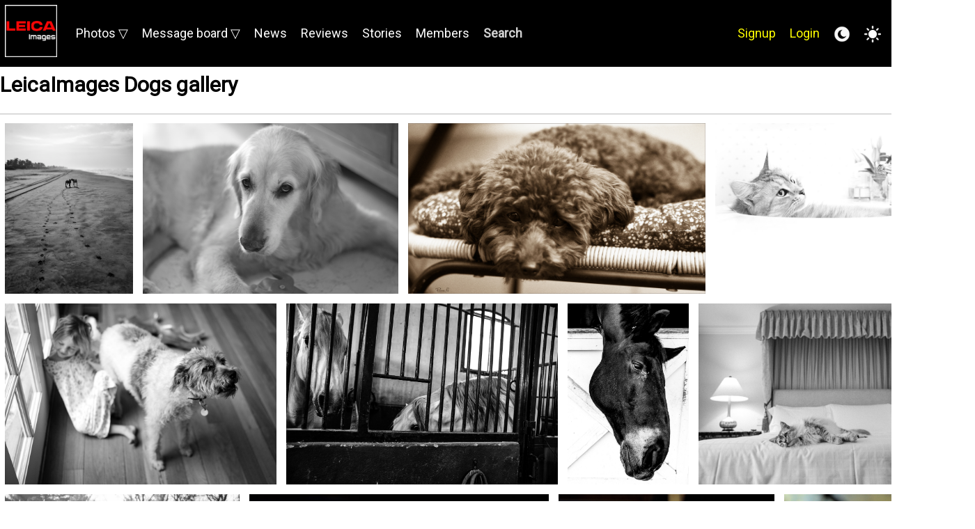

--- FILE ---
content_type: text/html; charset=UTF-8
request_url: https://www.leicaimages.com/photo-category/50
body_size: 18173
content:
<!DOCTYPE HTML>
<html lang="en">
<head>

   <title>LeicaImages</title>
   <meta name="description" content="Join the LeicaImages community to explore breathtaking Leica photos, news, reviews and connect with passionate Leica photographers worldwide.">

   <meta name="robots" content="max-image-preview:large">

   <base href='https://www.leicaimages.com/'>
   <link href="https://fonts.googleapis.com/css?family=Roboto" rel="stylesheet">
   <!-- <link href="https://fonts.googleapis.com/css?family=Open+Sans" rel="stylesheet"> -->
   <!-- <link href="https://fonts.googleapis.com/css?family=Urbanist" rel="stylesheet"> -->
   <!-- <link href="https://fonts.googleapis.com/css?family=Comfortaa" rel="stylesheet"> -->

   
<link id='pagestyle' rel='stylesheet' type='text/css' href='white.css?v=1768384432/'>



   <link rel="shortcut icon" href="favicon.ico" >
   <meta name="viewport" content="width=1200">

   <script src="https://apis.google.com/js/platform.js" async defer></script>
   <script src="https://ajax.googleapis.com/ajax/libs/jquery/3.6.3/jquery.min.js"></script>

   <script src="iconfig.js"></script> 
   <script src="main.js?ver=0612"></script>
   <!-- <script type="text/javascript" src="tinymce/tinymce.min.js"> -->
   <script type="text/javascript" src="tinymce7/tinymce/tinymce.min.js?ver=3"></script> 

   <script>
      function goBack() {
          window.history.back();
      }
   </script>

   <script>
      $(document).ready(function(){
         // Set responsive
         $("[id^='responsiveOn_']").on('click', function(){
            var pw = $(this).data('pagewidth');
            var responsive = $(this).data('responsive');
            var setTo = responsive;

            $.ajax({
              type: "POST",
              url: "ajaxqueries.php",
              data: {setTo: setTo},
              success: function(data){
                 if ( data == 1 ) {
                    $("[id^='responsiveOn_']").data("responsive", 0); // set value fo data attribue in image
                    $("[id^='responsiveOn_']").attr("src", img_collapse_white);
                    $("[id^='responsiveOn_']").attr("title", 'Click for fixed width');
                    $("#mainContainer").css('width', '95%');
                    $("#indexContainer").css('width', '95%');
                    $("#topHeader").css('width', '95%');
                    $("#mainHeader").css('width', '95%');
                    $("#submenuHeader").css('width', '95%');
                    $("#adContainer").css('width', '95%');
                    $("#adFormContainer").css('width', '95%');
                    $("[id^='responsiveDiv']").css('width', '95%');
                    $("#articleListMainContainer").css('width', '95%');
                    $("[id^='photoinfo_']").css('width', '95%');
                 } 
                 if ( data == 0 ) {
                    $("[id^='responsiveOn_']").data("responsive", 1); // set value fo data attribue in image
                    $("[id^='responsiveOn_']").attr("src", img_expand_white);
                    $("[id^='responsiveOn_']").attr("title", 'Click for full width');
                    $("#mainContainer").css('width', pw);
                    $("#indexContainer").css('width', pw);
                    $("#topHeader").css('width', pw);
                    $("#mainHeader").css('width', pw);
                    $("#submenuHeader").css('width', pw);
                    $("#adContainer").css('width', pw);
                    $("#adFormContainer").css('width', pw);
                    $("[id^='responsiveDiv']").css('width', pw);
                    $("#articleListMainContainer").css('width', pw);
                    $("[id^='photoinfo_']").css('width', pw);
                 }
              }
            });
         });
      });
   </script>


</head>

<body>

<div id='reminderModal' class='modal'><div class='mainContainer modalContent' style='width:600px;'><div style=''><div class='' style='float:left; margin:5px; cursor:pointer;'><img src='https://www.leicaimages.com/siteimages/logos/mainlogo' alt='Logo' class='' style='height:50px;'></div><div class='logo' style='float:left; margin:10px; font-size:27px; font-weight:normal; color:#2978B2;'>Password reset</div><div id='cancelReminderModal' class='redbutton' style='float:right; margin:10px; cursor:pointer;'>Cancel</div><div style='clear:both;'></div></div><form method='post' action='formactions.php'><div style='margin:10px; margin-top:20px;'><input required name=email placeholder='Email you registered with' style='width:100%;' ></div><input type=hidden name='resetpassword' value='1'><div style='margin:10px; margin-top:20px; text-align:center;'><input type='submit' name='submit' value='Reset password' ></div></form><div style='clear:both;'></div><div style='margin-top:30px;'><div id='registerButtonModal' style='float:right; cursor:pointer; margin-top:20px; font-size:20px;'>Sign up for free</div></div><div style='clear:both;'></div></div></div><div style='clear:both;'></div><div id='loginModal' class='modal'><div class='mainContainer modalContent' style='width:600px;'><div style=''><div class='' style='float:left; margin:5px; cursor:pointer;'><img src='https://www.leicaimages.com/siteimages/logos/mainlogo' alt='Logo' class='' style='height:50px;'></div><div class='logo' style='float:left; margin:10px; font-size:27px; font-weight:normal; color:#2978B2;'>Log in</div><div id='cancelLoginModal' class='redbutton' style='float:right; margin:10px; cursor:pointer;'>Cancel</div><div style='clear:both;'></div></div><form method='post' action='login.php'><div style='margin:10px; margin-top:20px;'><input required name=email placeholder='Email or Username' style='width:100%;' ></div><div style='margin:10px; margin-top:20px;'><input type=password required name=password placeholder='Password' style='width:100%;' ></div><div style='margin:10px; margin-top:20px; text-align:center;'><input type='submit' name='submit' value='Log in' ></div></form><div style='clear:both;'></div><div style='margin-top:30px;'><div id='forgotPassword' class='' style='float:right;  margin-top:20px; font-size:20px; cursor:pointer;'>Forgot password?</div><div style='clear:both;'></div></div></div><div style='clear:both;'></div></div><script src="register.js?ver=1" ></script>
<script src="https://www.google.com/recaptcha/api.js" async defer></script>


<div id='registerModal' class='modal'><div class='mainContainer modalContent' style='width:600px;'><div style=''><div class='' style='float:left; margin:5px; cursor:pointer;'><img src='https://www.leicaimages.com/siteimages/logos/mainlogo' alt='Logo' class='' style='height:50px;'></div><div class='logo' style='float:left; margin:5px; font-size:27px; font-weight:normal; color:#2978B2;'>Sign up</div><div id='cancelRegisterModal' class='redbutton' style='float:right; margin:5px; cursor:pointer;'>Cancel</div><div style='clear:both;'></div></div><form method='post' action='register.php'><div style='margin:5px; margin-top:20px;'><input id='registeremail' type='email' required name=email placeholder='Email' autoComplete='off' style='width:100%;' onchange='checkemail()' onkeyup='checkemailkeyup()' ></div><div id='emailok' style='margin:5px;'></div><div style='margin:5px; margin-top:20px;'><input id='registeruser' required name=username placeholder='Username' autoComplete='off' style='width:100%;' onchange='checkusername()' onkeyup='checkusernamekeyup()' ></div><div id='userok' style='margin:5px;'></div><div class='middleTextContainer' style='margin:5px;  margin-top:20px;justify-content:space-between;'><div style='float:left; '><input required name=captcha placeholder='Enter code shown' style='width:150px;'></div><div style='float:left; '><img src='captcha.php' style='vertical-align:middle;' alt='Captch Image Verification'></div></div><div style='clear:both;'></div><div class='' style='position:relative; margin:5px; margin-top:20px;'><div class='g-recaptcha' style='margin:0px; padding:0px;' data-sitekey='6Lfi_28oAAAAAAmLLaBkcH5cNLmQ44syc_jGIyPV' data-action='SIGNUP'></div></div><div style='clear:both;'></div><div style='text-align:center; margin-top:20px; font-size:19px; font-weight:normal; color:#2978B2;'>A confirmation email will be sent.</div><div style='margin:10px; margin-top:30px; text-align:center;'><input id='registersubmit' type='submit' name='submit' value='Submit' ></div></form><div style='clear:both;'></div></div><div style='clear:both;'></div></div><div id='topanchor'></div><div id='menudiv' class='menubackground' style='position:fixed; top:0px; width:100%; min-width:1400px; z-index:10000;'><div id='logoDiv' class='middleTextContainer'><div style='float:left; '><a href='https://www.leicaimages.com'><img src='https://www.leicaimages.com/siteimages/logos/mainlogo' alt='LeicaImages' style='height:75px; margin:7px;'></a></div><div style='position:relative; width:100%;  display:flex; align-items:center; justify-content:space-between; '><div class='main_menu' style='position:relative; width:100%; float:left; margin-left:20px;'><ul><li><a href='javascript:void(0)'>Photos &#9661;</a><ul><li><a href='https://www.leicaimages.com/photos' title='All photos' >All photos</a></li><li><a href='https://www.leicaimages.com/categories' title='Browse by categories' >Categories</a></li><li><a href='https://www.leicaimages.com/hof' title='All HOF ( hall of fame ) photos' >HOF - Hall of fame</a></li><li><a href='https://www.leicaimages.com/featured' title='Featured photographers' >Featured photographers</a></li><li><a href='https://www.leicaimages.com/bw'>Black & White</a></li><li><a href='https://www.leicaimages.com/photo-notes'>Photos with notes</a></li><li><a href='https://www.leicaimages.com/latest-likes' title='Recently liked photos' >Photo likes</a></li><li><a href='https://www.leicaimages.com/comments' title='Latest comments' >Photo comments</a></li><li id='switchToSideMenu'><a href='javascript:void(0)' style='font-weight:bold; color:red;'>Switch to side menu</a></li></ul></li><li><a href='javascript:void(0)'>Message board &#9661;</a><ul><li><a href='https://www.leicaimages.com/messageboard'>Message board list</a></li><li><a href='https://www.leicaimages.com/news'>News</a></li></ul></li><li><a href='https://www.leicaimages.com/news' title='News articles' >News</a></li><li><a href='https://www.leicaimages.com/reviews' title='In depth unbias photography equipment reviews and hands on field tests' >Reviews</a></li><li><a href='https://www.leicaimages.com/blogs' title='Photo stories' >Stories</a></li><li><a href='https://www.leicaimages.com/member-directory' title='Member directory' >Members</a></li><li id='orderChoices' style='margin-left:10px; margin-right:10px; font-weight:bold; cursor:pointer;' >Search</li><li style='float:right; margin-right:20px; ' ><img id='responsiveOn_Sub' data-responsive=0 data-pagewidth='1400px' src='siteimages/icons/white-collapse.png' title='Toggle between responsive and fixed' style='cursor:pointer; height:30px; vertical-align:middle; '></li><li id='theme_1' data-theme='white' style='float:right; margin-right:20px; cursor:pointer;' title='Light theme'><img src='siteimages/icons/white-light.png' alt='Light mode' style='height:24px; vertical-align:middle; cursor:pointer;' title='Light mode'></li><li id='theme_2' data-theme='black' style='float:right; margin-right:20px; cursor:pointer;' title='Dark theme'><img src='siteimages/icons/white-dark.png' alt='Dark mode' style='height:24px; vertical-align:middle; cursor:pointer;' title='Dark mode'></li><li id='loginButtonM2' style='float:right; margin-right:20px;  cursor:pointer; color: yellow;' >Login<li id='registerButtonM2' style='float:right; margin-right:20px; cursor:pointer; color:yellow;' >Signup</ul></div></div><div class='circular50' style='width:50px; height:50px; margin:10px;background: url(https://www.leicaimages.com/data/avatars/default.png); background-size:cover; background-repeat: no-repeat;  background-position: center; background-color:#FFFFFF;'><img id='registerButton99' class='circular50' src='https://www.leicaimages.com/data/avatars/default.png' style='border:0px solid white; height:50px; width:50px; cursor:pointer;' title='Sign up for free'></div></div></div><div style='min-height:80px;'></div><div id='small_mainsearch' class='' style='margin-top:30px; display:none;'><div style='position:relative; width:90%; min-width:1400px; margin: 0px auto; margin-top:10px; min-height:70px;'><div  class='borderedContainer' style='width:700px; margin:0px auto;' ><div style='position:relative; margin:0px; margin-bottom:5px; '><form method='post' action='https://www.leicaimages.com/gallery.php'><SELECT id='lens' name='lens' style='width:100%; height:32px; font-size:16px;' onchange="this.form.submit()"><OPTION VALUE=''>Search by lens used</OPTION><OPTION VALUE='APO-SUMMICRON-M 1:2/50 ASPH'>APO-SUMMICRON-M 1:2/50 ASPH</OPTION><OPTION VALUE='APO-SUMMICRON-M 1:2/75 ASPH'>APO-SUMMICRON-M 1:2/75 ASPH</OPTION><OPTION VALUE='APO-SUMMICRON-M 1:2/75 ASPH .'>APO-SUMMICRON-M 1:2/75 ASPH .</OPTION><OPTION VALUE='APO-SUMMICRON-M 75MM F/2 ASPH.'>APO-SUMMICRON-M 75MM F/2 ASPH.</OPTION><OPTION VALUE='APO-SUMMICRON-M 75MM F2 ASPH'>APO-SUMMICRON-M 75MM F2 ASPH</OPTION><OPTION VALUE='APO-SUMMICRON-SL 1:2/35 ASPH'>APO-SUMMICRON-SL 1:2/35 ASPH</OPTION><OPTION VALUE='APO-SUMMICRON-SL 1:2/50 ASPH'>APO-SUMMICRON-SL 1:2/50 ASPH</OPTION><OPTION VALUE='APO-SUMMICRON-SL 1:2/75 ASPH'>APO-SUMMICRON-SL 1:2/75 ASPH</OPTION><OPTION VALUE='APO-SUMMICRON-SL 1:2/90 ASPH'>APO-SUMMICRON-SL 1:2/90 ASPH</OPTION><OPTION VALUE='CANON 28MM F2.8 SERENAR'>CANON 28MM F2.8 SERENAR</OPTION><OPTION VALUE='CANON 50MM F1.5'>CANON 50MM F1.5</OPTION><OPTION VALUE='CANON EF 100MM F/2.8 MACRO USM'>CANON EF 100MM F/2.8 MACRO USM</OPTION><OPTION VALUE='CANON EF 15MM F/2.8 FISHEYE'>CANON EF 15MM F/2.8 FISHEYE</OPTION><OPTION VALUE='CANON EF 180MM F/3.5L MACRO USM OR SIGMA 180MM F/3.5'>CANON EF 180MM F/3.5L MACRO USM OR SIGMA 180MM F/3.5</OPTION><OPTION VALUE='CANON EF 85MM F/1.4L IS USM'>CANON EF 85MM F/1.4L IS USM</OPTION><OPTION VALUE='CANON LTM 35MM F2'>CANON LTM 35MM F2</OPTION><OPTION VALUE='CANON LTM 50MM F1.2'>CANON LTM 50MM F1.2</OPTION><OPTION VALUE='CANON LTM 50MM F1.4'>CANON LTM 50MM F1.4</OPTION><OPTION VALUE='CANON LTM 50MM F1.8'>CANON LTM 50MM F1.8</OPTION><OPTION VALUE='CARL ZEISS JENA VARIO-PANCOLAR 2.7-3.5/35-70 M42'>CARL ZEISS JENA VARIO-PANCOLAR 2.7-3.5/35-70 M42</OPTION><OPTION VALUE='CARL ZEISS SONNAR T* 135MM F1.8 ZA (SAL135F18Z)'>CARL ZEISS SONNAR T* 135MM F1.8 ZA (SAL135F18Z)</OPTION><OPTION VALUE='CV 15 MM / F 4,5 SUPER WIDE HELIAR'>CV 15 MM / F 4,5 SUPER WIDE HELIAR</OPTION><OPTION VALUE='CV 21 MM / F 4,0 COLOR SKOPAR'>CV 21 MM / F 4,0 COLOR SKOPAR</OPTION><OPTION VALUE='CV 35 MM / F 1,2 NOKTON'>CV 35 MM / F 1,2 NOKTON</OPTION><OPTION VALUE='CV 35 MM / F 1,4 NOKTON'>CV 35 MM / F 1,4 NOKTON</OPTION><OPTION VALUE='CV 35 MM / F 2,5 COLOR SKOPAR CLASSIC'>CV 35 MM / F 2,5 COLOR SKOPAR CLASSIC</OPTION><OPTION VALUE='CV 50 MM / F 1,1 NOKTON'>CV 50 MM / F 1,1 NOKTON</OPTION><OPTION VALUE='CV 50 MM / F 1,5 NOKTON'>CV 50 MM / F 1,5 NOKTON</OPTION><OPTION VALUE='DC VARIO-SUMMICRON 1:2.0-3.3/5.1-19.2 ASPH'>DC VARIO-SUMMICRON 1:2.0-3.3/5.1-19.2 ASPH</OPTION><OPTION VALUE='EF17-40MM F/4L USM'>EF17-40MM F/4L USM</OPTION><OPTION VALUE='EF 35MM F1.4'>EF 35MM F1.4</OPTION><OPTION VALUE='ELMARIT 24 MM F2.8 ASPH.'>ELMARIT 24 MM F2.8 ASPH.</OPTION><OPTION VALUE='ELMARIT-M 1:2.8/135'>ELMARIT-M 1:2.8/135</OPTION><OPTION VALUE='ELMARIT-M 1:2.8/21 ASPH'>ELMARIT-M 1:2.8/21 ASPH</OPTION><OPTION VALUE='ELMARIT-M 1:2.8/24 ASPH'>ELMARIT-M 1:2.8/24 ASPH</OPTION><OPTION VALUE='ELMARIT-R 1:2.8/28MM'>ELMARIT-R 1:2.8/28MM</OPTION><OPTION VALUE='FE 70-200MM F2.8 GM OSS II'>FE 70-200MM F2.8 GM OSS II</OPTION><OPTION VALUE='HELIAR 15MM'>HELIAR 15MM</OPTION><OPTION VALUE='INDUSTAR 61LD'>INDUSTAR 61LD</OPTION><OPTION VALUE='IPHONE 12 BACK CAMERA 4.2MM F/1.6'>IPHONE 12 BACK CAMERA 4.2MM F/1.6</OPTION><OPTION VALUE='JUPITER 12 - 35MM F/2.8'>JUPITER 12 - 35MM F/2.8</OPTION><OPTION VALUE='JUPITER-12 F2.8 35MM'>JUPITER-12 F2.8 35MM</OPTION><OPTION VALUE='JUPITER-3 50MM F/1.5'>JUPITER-3 50MM F/1.5</OPTION><OPTION VALUE='JUPITER 8 - 50MM F/2'>JUPITER 8 - 50MM F/2</OPTION><OPTION VALUE='JUPITER-8 F2 5CM'>JUPITER-8 F2 5CM</OPTION><OPTION VALUE='JUPITER-9 F2 85MM'>JUPITER-9 F2 85MM</OPTION><OPTION VALUE='KOBALUX 21MM F/2.8'>KOBALUX 21MM F/2.8</OPTION><OPTION VALUE='KONICA HEXANON-M 50MM F/1.2'>KONICA HEXANON-M 50MM F/1.2</OPTION><OPTION VALUE='KONICA HEXANON-M 50MM F/2'>KONICA HEXANON-M 50MM F/2</OPTION><OPTION VALUE='LEICA 100MM F/2.8 APO MACRO ELMARIT'>LEICA 100MM F/2.8 APO MACRO ELMARIT</OPTION><OPTION VALUE='LEICA 100MM F/4.0 MACRO ELMAR BELLOWS VERSION'>LEICA 100MM F/4.0 MACRO ELMAR BELLOWS VERSION</OPTION><OPTION VALUE='LEICA 100MM F/4.0 MACRO ELMAR HELICAL VERSION'>LEICA 100MM F/4.0 MACRO ELMAR HELICAL VERSION</OPTION><OPTION VALUE='LEICA 135MM ELMARIT 1ST VERSION 1965'>LEICA 135MM ELMARIT 1ST VERSION 1965</OPTION><OPTION VALUE='LEICA 135MM ELMARIT 2ND VERSION'>LEICA 135MM ELMARIT 2ND VERSION</OPTION><OPTION VALUE='LEICA 135MM ELMARIT F2.8'>LEICA 135MM ELMARIT F2.8</OPTION><OPTION VALUE='LEICA 15MM F/2.8 SUPER ELMARIT ASPH 2001'>LEICA 15MM F/2.8 SUPER ELMARIT ASPH 2001</OPTION><OPTION VALUE='LEICA 15MM F/3.5 SUPER ELMAR 1980 (CARL ZEISS DESIGN)'>LEICA 15MM F/3.5 SUPER ELMAR 1980 (CARL ZEISS DESIGN)</OPTION><OPTION VALUE='LEICA 16MM F/2.8 FISHEYE ELMARIT 1970'>LEICA 16MM F/2.8 FISHEYE ELMARIT 1970</OPTION><OPTION VALUE='LEICA 16MM F2.8 FISHEYE ELMARIT 1970'>LEICA 16MM F2.8 FISHEYE ELMARIT 1970</OPTION><OPTION VALUE='LEICA 180MM ELMAR 1976'>LEICA 180MM ELMAR 1976</OPTION><OPTION VALUE='LEICA 180MM F/2.0 APO SUMMICRON'>LEICA 180MM F/2.0 APO SUMMICRON</OPTION><OPTION VALUE='LEICA 180MM F/2.8 APO ELMARIT 1998'>LEICA 180MM F/2.8 APO ELMARIT 1998</OPTION><OPTION VALUE='LEICA 180MM F/2.8 ELMARIT 1ST VERSION'>LEICA 180MM F/2.8 ELMARIT 1ST VERSION</OPTION><OPTION VALUE='LEICA 180MM F/2.8 ELMARIT 2ND VERSION'>LEICA 180MM F/2.8 ELMARIT 2ND VERSION</OPTION><OPTION VALUE='LEICA 180MM F/3.4 APO TELYT 1975–98'>LEICA 180MM F/3.4 APO TELYT 1975–98</OPTION><OPTION VALUE='LEICA 180MM F/3.4 ELCAN C303'>LEICA 180MM F/3.4 ELCAN C303</OPTION><OPTION VALUE='LEICA 19MM F/2.8 ELMARIT 2ND VERSION 1990'>LEICA 19MM F/2.8 ELMARIT 2ND VERSION 1990</OPTION><OPTION VALUE='LEICA 21MM–35MM F/3.5–F/4.0 VARIO ELMAR 2002'>LEICA 21MM–35MM F/3.5–F/4.0 VARIO ELMAR 2002</OPTION><OPTION VALUE='LEICA 21MM F/3.4 SUPER ANGULON 1968 (SCHNEIDER)'>LEICA 21MM F/3.4 SUPER ANGULON 1968 (SCHNEIDER)</OPTION><OPTION VALUE='LEICA 21MM F/4.0 SUPER ANGULON 1968–92 (SCHNEIDER)'>LEICA 21MM F/4.0 SUPER ANGULON 1968–92 (SCHNEIDER)</OPTION><OPTION VALUE='LEICA 21MM SUPER-ELMAR-M F 3.4 ASPH LENS'>LEICA 21MM SUPER-ELMAR-M F 3.4 ASPH LENS</OPTION><OPTION VALUE='LEICA 21MM SUPER-ELMAR-M F/ 3.4 ASPH LENS'>LEICA 21MM SUPER-ELMAR-M F/ 3.4 ASPH LENS</OPTION><OPTION VALUE='LEICA 21MM SUPER-ELMAR-M F3.4 ASPH LENS'>LEICA 21MM SUPER-ELMAR-M F3.4 ASPH LENS</OPTION><OPTION VALUE='LEICA 24MM F2.8'>LEICA 24MM F2.8</OPTION><OPTION VALUE='LEICA 24MM F/2.8 ELMARIT 1970 (MINOLTA)'>LEICA 24MM F/2.8 ELMARIT 1970 (MINOLTA)</OPTION><OPTION VALUE='LEICA 24MM F2.8 ELMARIT (GERMANY)'>LEICA 24MM F2.8 ELMARIT (GERMANY)</OPTION><OPTION VALUE='LEICA 250MM F/4.0 TELYT 2ND VERSION'>LEICA 250MM F/4.0 TELYT 2ND VERSION</OPTION><OPTION VALUE='LEICA 250MM F4.0 TELYT 2ND VERSION'>LEICA 250MM F4.0 TELYT 2ND VERSION</OPTION><OPTION VALUE='LEICA 280MM F/2.8 APO TELYT 1984–97'>LEICA 280MM F/2.8 APO TELYT 1984–97</OPTION><OPTION VALUE='LEICA 280MM F/4.0 APO TELYT'>LEICA 280MM F/4.0 APO TELYT</OPTION><OPTION VALUE='LEICA 28-90MM F/2.8-4.5 VARIO-ELMARIT-R'>LEICA 28-90MM F/2.8-4.5 VARIO-ELMARIT-R</OPTION><OPTION VALUE='LEICA 28MM–70MM F/3.5–4.5 VARIO ELMAR'>LEICA 28MM–70MM F/3.5–4.5 VARIO ELMAR</OPTION><OPTION VALUE='LEICA 28MM F/2.8 ELMARIT 1ST VERSION 1970'>LEICA 28MM F/2.8 ELMARIT 1ST VERSION 1970</OPTION><OPTION VALUE='LEICA 28MM F/2.8 ELMARIT 2ND VERSION 1994'>LEICA 28MM F/2.8 ELMARIT 2ND VERSION 1994</OPTION><OPTION VALUE='LEICA 28MM SUMMILUX F1.7 AF'>LEICA 28MM SUMMILUX F1.7 AF</OPTION><OPTION VALUE='LEICA 3.5/50MM ELMAR LTM'>LEICA 3.5/50MM ELMAR LTM</OPTION><OPTION VALUE='LEICA 35–70 F/4.0 VARIO ELMAR'>LEICA 35–70 F/4.0 VARIO ELMAR</OPTION><OPTION VALUE='LEICA 35–70MM F/2.8 VARIO ELMARIT ASPH 2000'>LEICA 35–70MM F/2.8 VARIO ELMARIT ASPH 2000</OPTION><OPTION VALUE='LEICA 35–70MM F/3.5 VARIO ELMAR'>LEICA 35–70MM F/3.5 VARIO ELMAR</OPTION><OPTION VALUE='LEICA 35MM F1.4 DG HSM | ART 012'>LEICA 35MM F1.4 DG HSM | ART 012</OPTION><OPTION VALUE='LEICA 35MM F/1.4 SUMMILUX'>LEICA 35MM F/1.4 SUMMILUX</OPTION><OPTION VALUE='LEICA 35MM F1.4 SUMMILUX'>LEICA 35MM F1.4 SUMMILUX</OPTION><OPTION VALUE='LEICA 35MM F/2.0 SUMMICRON 1ST VERSION 1970'>LEICA 35MM F/2.0 SUMMICRON 1ST VERSION 1970</OPTION><OPTION VALUE='LEICA 35MM F2.0 SUMMICRON 1ST VERSION 1970'>LEICA 35MM F2.0 SUMMICRON 1ST VERSION 1970</OPTION><OPTION VALUE='LEICA 35MM F/2.0 SUMMICRON 2ND VERSION 1976'>LEICA 35MM F/2.0 SUMMICRON 2ND VERSION 1976</OPTION><OPTION VALUE='LEICA 35MM F2.0 SUMMICRON 2ND VERSION 1976'>LEICA 35MM F2.0 SUMMICRON 2ND VERSION 1976</OPTION><OPTION VALUE='LEICA 35MM F/2.8 ELMARIT 1ST VERSION 1964'>LEICA 35MM F/2.8 ELMARIT 1ST VERSION 1964</OPTION><OPTION VALUE='LEICA 35MM F/2.8 ELMARIT 2ND VERSION'>LEICA 35MM F/2.8 ELMARIT 2ND VERSION</OPTION><OPTION VALUE='LEICA 35MM F/2.8 ELMARIT 3RD VERSION'>LEICA 35MM F/2.8 ELMARIT 3RD VERSION</OPTION><OPTION VALUE='LEICA 400MM F/5.6 TELYT'>LEICA 400MM F/5.6 TELYT</OPTION><OPTION VALUE='LEICA 400MM F/6.8 TELYT 1968–94'>LEICA 400MM F/6.8 TELYT 1968–94</OPTION><OPTION VALUE='LEICA 400MM F6.8 TELYT 1968–94'>LEICA 400MM F6.8 TELYT 1968–94</OPTION><OPTION VALUE='LEICA 50MM F/1.4 SUMMILUX 1ST VERSION'>LEICA 50MM F/1.4 SUMMILUX 1ST VERSION</OPTION><OPTION VALUE='LEICA 50MM F/1.4 SUMMILUX 2ND VERSION'>LEICA 50MM F/1.4 SUMMILUX 2ND VERSION</OPTION><OPTION VALUE='LEICA 50MM F1.4 SUMMILUX 2ND VERSION'>LEICA 50MM F1.4 SUMMILUX 2ND VERSION</OPTION><OPTION VALUE='LEICA 50MM F/1.4 SUMMILUX 3RD VERSION 1997 (ROM CONTACTS)'>LEICA 50MM F/1.4 SUMMILUX 3RD VERSION 1997 (ROM CONTACTS)</OPTION><OPTION VALUE='LEICA 50MM F/2.0 SUMMICRON 1ST VERSION 1964'>LEICA 50MM F/2.0 SUMMICRON 1ST VERSION 1964</OPTION><OPTION VALUE='LEICA 50MM F2.0 SUMMICRON 1ST VERSION 1964'>LEICA 50MM F2.0 SUMMICRON 1ST VERSION 1964</OPTION><OPTION VALUE='LEICA 50MM F/2.0 SUMMICRON 2ND  VERSION'>LEICA 50MM F/2.0 SUMMICRON 2ND  VERSION</OPTION><OPTION VALUE='LEICA 50MM F2.0 SUMMICRON 2ND VERSION'>LEICA 50MM F2.0 SUMMICRON 2ND VERSION</OPTION><OPTION VALUE='LEICA 560MM F/6.8 TELYT 1971–95'>LEICA 560MM F/6.8 TELYT 1971–95</OPTION><OPTION VALUE='LEICA 560MM F6.8 TELYT 1971–95'>LEICA 560MM F6.8 TELYT 1971–95</OPTION><OPTION VALUE='LEICA 60MM MACRO ELMARIT 1ST VERSION 1972'>LEICA 60MM MACRO ELMARIT 1ST VERSION 1972</OPTION><OPTION VALUE='LEICA 60MM MACRO ELMARIT 2ND VERSION'>LEICA 60MM MACRO ELMARIT 2ND VERSION</OPTION><OPTION VALUE='LEICA 70–180MM F/2.8 VARIO APO ELMARIT'>LEICA 70–180MM F/2.8 VARIO APO ELMARIT</OPTION><OPTION VALUE='LEICA 70–210MM F/4.0 VARIO ELMAR'>LEICA 70–210MM F/4.0 VARIO ELMAR</OPTION><OPTION VALUE='LEICA 80MM F/1.4 SUMMILUX'>LEICA 80MM F/1.4 SUMMILUX</OPTION><OPTION VALUE='LEICA 80MM F1.4 SUMMILUX'>LEICA 80MM F1.4 SUMMILUX</OPTION><OPTION VALUE='LEICA 90MM APO SUMMICRON ASPH 2002'>LEICA 90MM APO SUMMICRON ASPH 2002</OPTION><OPTION VALUE='LEICA 90MM F/2.8 ELMARIT 1ST VERSION 1964–96'>LEICA 90MM F/2.8 ELMARIT 1ST VERSION 1964–96</OPTION><OPTION VALUE='LEICA 90MM F/2.8 ELMARIT 2ND VERSION 1983'>LEICA 90MM F/2.8 ELMARIT 2ND VERSION 1983</OPTION><OPTION VALUE='LEICA 90MM F2.8 ELMARIT 2ND VERSION 1983'>LEICA 90MM F2.8 ELMARIT 2ND VERSION 1983</OPTION><OPTION VALUE='LEICA 90MM SUMMICRON 1ST VERSION 1969'>LEICA 90MM SUMMICRON 1ST VERSION 1969</OPTION><OPTION VALUE='LEICA 90MM SUMMICRON 2ND VERSION'>LEICA 90MM SUMMICRON 2ND VERSION</OPTION><OPTION VALUE='LEICA APO SUMMICRON 50MM F/2 ASPH'>LEICA APO SUMMICRON 50MM F/2 ASPH</OPTION><OPTION VALUE='LEICA APO-SUMMICRON 75MM F2 ASPH'>LEICA APO-SUMMICRON 75MM F2 ASPH</OPTION><OPTION VALUE='LEICA APO-SUMMICRON 90MM F2 ASPH'>LEICA APO-SUMMICRON 90MM F2 ASPH</OPTION><OPTION VALUE='LEICA APO-SUMMICRON-M 1:2/75 ASPH'>LEICA APO-SUMMICRON-M 1:2/75 ASPH</OPTION><OPTION VALUE='LEICA APO-SUMMICRON-M 1:2/90 ASPH'>LEICA APO-SUMMICRON-M 1:2/90 ASPH</OPTION><OPTION VALUE='LEICA APO-SUMMICRON-M 75MM F/2 ASPH'>LEICA APO-SUMMICRON-M 75MM F/2 ASPH</OPTION><OPTION VALUE='LEICA APO-SUMMICRON-M 90MM F/2 ASPH'>LEICA APO-SUMMICRON-M 90MM F/2 ASPH</OPTION><OPTION VALUE='LEICA APO-SUMMICRON-SL 1:2/35 ASPH'>LEICA APO-SUMMICRON-SL 1:2/35 ASPH</OPTION><OPTION VALUE='LEICA APO-SUMMICRON-SL 1:2/75 ASPH'>LEICA APO-SUMMICRON-SL 1:2/75 ASPH</OPTION><OPTION VALUE='LEICA APO TELE ELMAR 180MM F/3.5'>LEICA APO TELE ELMAR 180MM F/3.5</OPTION><OPTION VALUE='LEICA APO-TELYT 135MM F3.4 ASPH'>LEICA APO-TELYT 135MM F3.4 ASPH</OPTION><OPTION VALUE='LEICA APO-VARIO-ELMARIT-SL 1:2.8-4/90-280'>LEICA APO-VARIO-ELMARIT-SL 1:2.8-4/90-280</OPTION><OPTION VALUE='LEICA DC VARIO-ELMAR 28-280MM F 3.3-4.9'>LEICA DC VARIO-ELMAR 28-280MM F 3.3-4.9</OPTION><OPTION VALUE='LEICA DC VARIO-ELMAR 3.3-6.4 / 4.3-86 MM'>LEICA DC VARIO-ELMAR 3.3-6.4 / 4.3-86 MM</OPTION><OPTION VALUE='LEICA DC VARIO-ELMARIT 1:2.8-3.7/7.4-88.8 ASPH'>LEICA DC VARIO-ELMARIT 1:2.8-3.7/7.4-88.8 ASPH</OPTION><OPTION VALUE='LEICA DC VARIO-ELMARIT 1:2.8/4.5-108 ASPH'>LEICA DC VARIO-ELMARIT 1:2.8/4.5-108 ASPH</OPTION><OPTION VALUE='LEICA DC VARIO-ELMARIT 1:2.8 4.6 - 55.2'>LEICA DC VARIO-ELMARIT 1:2.8 4.6 - 55.2</OPTION><OPTION VALUE='LEICA DC VARIO ELMARIT 1:2.8 6-72 MM'>LEICA DC VARIO ELMARIT 1:2.8 6-72 MM</OPTION><OPTION VALUE='LEICA DC VARIO-ELMARIT 28-112MM  F/2.8-8.0'>LEICA DC VARIO-ELMARIT 28-112MM  F/2.8-8.0</OPTION><OPTION VALUE='LEICA DC VARIO-ELMARIT 28MM-102MM. F2.8-5.6'>LEICA DC VARIO-ELMARIT 28MM-102MM. F2.8-5.6</OPTION><OPTION VALUE='LEICA DC VARIO-SUMMICRON 1:2.0-3.3/5.1-19.2 ASPH'>LEICA DC VARIO-SUMMICRON 1:2.0-3.3/5.1-19.2 ASPH</OPTION><OPTION VALUE='LEICA DC VARIO SUMMICRON 1:2.0-5.9 / 6.0-42.8 ASPH'>LEICA DC VARIO SUMMICRON 1:2.0-5.9 / 6.0-42.8 ASPH</OPTION><OPTION VALUE='LEICA DC VARIO-SUMMICRON 5.1-12.8MM F/2-2.8 ASPH'>LEICA DC VARIO-SUMMICRON 5.1-12.8MM F/2-2.8 ASPH</OPTION><OPTION VALUE='LEICA DC VARIO-SUMMICRON 7-21MM F/2.0-2.5 ASPH'>LEICA DC VARIO-SUMMICRON 7-21MM F/2.0-2.5 ASPH</OPTION><OPTION VALUE='LEICA DC-VARIO-SUMMILUX 4.7–17.7MM F/1.4–2.3'>LEICA DC-VARIO-SUMMILUX 4.7–17.7MM F/1.4–2.3</OPTION><OPTION VALUE='LEICA DG 100-400/F4.0-6.3'>LEICA DG 100-400/F4.0-6.3</OPTION><OPTION VALUE='LEICA DG 100-400MM F4.0-6.3'>LEICA DG 100-400MM F4.0-6.3</OPTION><OPTION VALUE='LEICA DG 12-60MM F2.8-4.0'>LEICA DG 12-60MM F2.8-4.0</OPTION><OPTION VALUE='LEICA DG ELMARIT MACRO 45MM  F/2.8'>LEICA DG ELMARIT MACRO 45MM  F/2.8</OPTION><OPTION VALUE='LEICA DG MACRO-ELMARIT 45MM F2.8'>LEICA DG MACRO-ELMARIT 45MM F2.8</OPTION><OPTION VALUE='LEICA DG NOCTICRON 42.5MM F1.2 ASPH'>LEICA DG NOCTICRON 42.5MM F1.2 ASPH</OPTION><OPTION VALUE='LEICA DG SUMMILUX 15MM F1.7 ASPH'>LEICA DG SUMMILUX 15MM F1.7 ASPH</OPTION><OPTION VALUE='LEICA DG SUMMILUX 25MM/F1.4 ASPH'>LEICA DG SUMMILUX 25MM/F1.4 ASPH</OPTION><OPTION VALUE='LEICA DG VARIO ELMAR 100-400MM F4.0-F6.3 ASPH'>LEICA DG VARIO ELMAR 100-400MM F4.0-F6.3 ASPH</OPTION><OPTION VALUE='LEICA DG VARIO-ELMARIT 25-125MM F2.8-5.9'>LEICA DG VARIO-ELMARIT 25-125MM F2.8-5.9</OPTION><OPTION VALUE='LEICA DG VARIO-SUMMICRON 28-90MM F2-2.4'>LEICA DG VARIO-SUMMICRON 28-90MM F2-2.4</OPTION><OPTION VALUE='LEICA D-LUX SUMMILUX VARIO 24-75 1.7 ASPH'>LEICA D-LUX SUMMILUX VARIO 24-75 1.7 ASPH</OPTION><OPTION VALUE='LEICA D SUMMILUX 25MM F1.4'>LEICA D SUMMILUX 25MM F1.4</OPTION><OPTION VALUE='LEICA D SUMMILUX 25MM F/1.4 ASPH'>LEICA D SUMMILUX 25MM F/1.4 ASPH</OPTION><OPTION VALUE='LEICA D SUMMILUX 25MM F1.4 ASPH'>LEICA D SUMMILUX 25MM F1.4 ASPH</OPTION><OPTION VALUE='LEICA ELMAR 24MM F3.8 ASPH'>LEICA ELMAR 24MM F3.8 ASPH</OPTION><OPTION VALUE='LEICA ELMAR 35MM F3.5'>LEICA ELMAR 35MM F3.5</OPTION><OPTION VALUE='LEICA  ELMAR 35MM F3.5 COLLAPSIBLE'>LEICA  ELMAR 35MM F3.5 COLLAPSIBLE</OPTION><OPTION VALUE='LEICA ELMAR 50MM F2.8'>LEICA ELMAR 50MM F2.8</OPTION><OPTION VALUE='LEICA ELMAR 50MM F3.5'>LEICA ELMAR 50MM F3.5</OPTION><OPTION VALUE='LEICA ELMAR 90MM F/4 COLLAPSIBLE'>LEICA ELMAR 90MM F/4 COLLAPSIBLE</OPTION><OPTION VALUE='LEICA ELMAR 90MM F4 COLLAPSIBLE'>LEICA ELMAR 90MM F4 COLLAPSIBLE</OPTION><OPTION VALUE='LEICA ELMARIT 21MM F2.8 ASPH'>LEICA ELMARIT 21MM F2.8 ASPH</OPTION><OPTION VALUE='LEICA ELMARIT 24MM F2.8 ASPH'>LEICA ELMARIT 24MM F2.8 ASPH</OPTION><OPTION VALUE='LEICA ELMARIT 28MM F2.8'>LEICA ELMARIT 28MM F2.8</OPTION><OPTION VALUE='LEICA ELMARIT 28MM F2.8 ASPH'>LEICA ELMARIT 28MM F2.8 ASPH</OPTION><OPTION VALUE='LEICA ELMARIT 90MM F2.8'>LEICA ELMARIT 90MM F2.8</OPTION><OPTION VALUE='LEICA ELMARIT-M 1:2.8/21 ASPH'>LEICA ELMARIT-M 1:2.8/21 ASPH</OPTION><OPTION VALUE='LEICA ELMARIT-M 1:2.8/24 ASPH'>LEICA ELMARIT-M 1:2.8/24 ASPH</OPTION><OPTION VALUE='LEICA ELMARIT-M 1:2.8/28'>LEICA ELMARIT-M 1:2.8/28</OPTION><OPTION VALUE='LEICA ELMARIT-M 1:2.8/28 ASPH'>LEICA ELMARIT-M 1:2.8/28 ASPH</OPTION><OPTION VALUE='LEICA ELMARIT-M 1:2.8/28 LEITZ'>LEICA ELMARIT-M 1:2.8/28 LEITZ</OPTION><OPTION VALUE='LEICA ELMARIT-M 1:2.8/90'>LEICA ELMARIT-M 1:2.8/90</OPTION><OPTION VALUE='LEICA ELMARIT-M 21MM F/2.8'>LEICA ELMARIT-M 21MM F/2.8</OPTION><OPTION VALUE='LEICA ELMARIT-M 24MM F/2.8 ASPH'>LEICA ELMARIT-M 24MM F/2.8 ASPH</OPTION><OPTION VALUE='LEICA ELMARIT-M 28MM F/2.8 (III)'>LEICA ELMARIT-M 28MM F/2.8 (III)</OPTION><OPTION VALUE='LEICA ELMARIT-M 28MM F/2.8 (IV)'>LEICA ELMARIT-M 28MM F/2.8 (IV)</OPTION><OPTION VALUE='LEICA ELMARIT-M 90MM F/2.8'>LEICA ELMARIT-M 90MM F/2.8</OPTION><OPTION VALUE='LEICA ELMAR-M 1:3.8/24 ASPH'>LEICA ELMAR-M 1:3.8/24 ASPH</OPTION><OPTION VALUE='LEICA LEICA 90MM F4 ELMAR LTM (1957)'>LEICA LEICA 90MM F4 ELMAR LTM (1957)</OPTION><OPTION VALUE='LEICA LEITZ ELMARIT-M 1:2.8/21'>LEICA LEITZ ELMARIT-M 1:2.8/21</OPTION><OPTION VALUE='LEICA M6'>LEICA M6</OPTION><OPTION VALUE='LEICA MACRO-ADAPTER M'>LEICA MACRO-ADAPTER M</OPTION><OPTION VALUE='LEICA MACRO-ELMAR 90MM F'>LEICA MACRO-ELMAR 90MM F</OPTION><OPTION VALUE='LEICA MACRO-ELMAR-M 1:4/90'>LEICA MACRO-ELMAR-M 1:4/90</OPTION><OPTION VALUE='LEICA MACRO-ELMAR-M 90MM F/4'>LEICA MACRO-ELMAR-M 90MM F/4</OPTION><OPTION VALUE='LEICA MODULAR APO TELYT 260/400/560 HEAD'>LEICA MODULAR APO TELYT 260/400/560 HEAD</OPTION><OPTION VALUE='LEICA MODULAR APO TELYT 400/560/800 HEAD'>LEICA MODULAR APO TELYT 400/560/800 HEAD</OPTION><OPTION VALUE='LEICA NOCTILUX 50MM F0.95 ASPH'>LEICA NOCTILUX 50MM F0.95 ASPH</OPTION><OPTION VALUE='LEICA NOCTILUX 50MM F1'>LEICA NOCTILUX 50MM F1</OPTION><OPTION VALUE='LEICA NOCTILUX-M 1:0.95/50 ASPH'>LEICA NOCTILUX-M 1:0.95/50 ASPH</OPTION><OPTION VALUE='LEICA NOCTILUX-M 1:1/50'>LEICA NOCTILUX-M 1:1/50</OPTION><OPTION VALUE='LEICA SIGMA 70-200MM F/2.8 EX DG APO OS HSM'>LEICA SIGMA 70-200MM F/2.8 EX DG APO OS HSM</OPTION><OPTION VALUE='LEICA SUMMAR 50MM F2'>LEICA SUMMAR 50MM F2</OPTION><OPTION VALUE='LEICA SUMMARIT 35MM F2.5'>LEICA SUMMARIT 35MM F2.5</OPTION><OPTION VALUE='LEICA SUMMARIT 50MM F2.'>LEICA SUMMARIT 50MM F2.</OPTION><OPTION VALUE='LEICA SUMMARIT 50MM F2.5'>LEICA SUMMARIT 50MM F2.5</OPTION><OPTION VALUE='LEICA SUMMARIT 5CM F/1.5'>LEICA SUMMARIT 5CM F/1.5</OPTION><OPTION VALUE='LEICA SUMMARIT 75MM F2.5'>LEICA SUMMARIT 75MM F2.5</OPTION><OPTION VALUE='LEICA SUMMARIT 90MM F2.5'>LEICA SUMMARIT 90MM F2.5</OPTION><OPTION VALUE='LEICA SUMMARON 28MM F5.6'>LEICA SUMMARON 28MM F5.6</OPTION><OPTION VALUE='LEICA SUMMARON 35MM F/2.8'>LEICA SUMMARON 35MM F/2.8</OPTION><OPTION VALUE='LEICA SUMMARON 35MM F2.8'>LEICA SUMMARON 35MM F2.8</OPTION><OPTION VALUE='LEICA SUMMARON 35MM F/3.5'>LEICA SUMMARON 35MM F/3.5</OPTION><OPTION VALUE='LEICA SUMMARON 35MM F3.5'>LEICA SUMMARON 35MM F3.5</OPTION><OPTION VALUE='LEICA SUMMICRON'>LEICA SUMMICRON</OPTION><OPTION VALUE='LEICA SUMMICRON 28MM F2 ASPH'>LEICA SUMMICRON 28MM F2 ASPH</OPTION><OPTION VALUE='LEICA SUMMICRON 35MM F2'>LEICA SUMMICRON 35MM F2</OPTION><OPTION VALUE='LEICA SUMMICRON 35MM F2.'>LEICA SUMMICRON 35MM F2.</OPTION><OPTION VALUE='LEICA SUMMICRON 35MM F2 1ST VERSION'>LEICA SUMMICRON 35MM F2 1ST VERSION</OPTION><OPTION VALUE='LEICA SUMMICRON 35MM F2 ASPH'>LEICA SUMMICRON 35MM F2 ASPH</OPTION><OPTION VALUE='LEICA SUMMICRON 50MM F2'>LEICA SUMMICRON 50MM F2</OPTION><OPTION VALUE='LEICA SUMMICRON 50MM F2 (RIGID)'>LEICA SUMMICRON 50MM F2 (RIGID)</OPTION><OPTION VALUE='LEICA SUMMICRON 90MM F2'>LEICA SUMMICRON 90MM F2</OPTION><OPTION VALUE='LEICA SUMMICRON-C 40MM F/2'>LEICA SUMMICRON-C 40MM F/2</OPTION><OPTION VALUE='LEICA SUMMICRON-M 1:2/28 ASPH'>LEICA SUMMICRON-M 1:2/28 ASPH</OPTION><OPTION VALUE='LEICA SUMMICRON-M 1:2/35'>LEICA SUMMICRON-M 1:2/35</OPTION><OPTION VALUE='LEICA SUMMICRON-M 1:2/35 ASPH'>LEICA SUMMICRON-M 1:2/35 ASPH</OPTION><OPTION VALUE='LEICA SUMMICRON-M 1:2/50'>LEICA SUMMICRON-M 1:2/50</OPTION><OPTION VALUE='LEICA SUMMICRON-M 28MM F/2 ASPH'>LEICA SUMMICRON-M 28MM F/2 ASPH</OPTION><OPTION VALUE='LEICA SUMMICRON-M 35MM F/2 ASPH'>LEICA SUMMICRON-M 35MM F/2 ASPH</OPTION><OPTION VALUE='LEICA SUMMICRON-M 35MM F/2 (IV)'>LEICA SUMMICRON-M 35MM F/2 (IV)</OPTION><OPTION VALUE='LEICA SUMMICRON-M 50MM F/2 (III)'>LEICA SUMMICRON-M 50MM F/2 (III)</OPTION><OPTION VALUE='LEICA SUMMICRON-M 50MM F/2 (IV, V)'>LEICA SUMMICRON-M 50MM F/2 (IV, V)</OPTION><OPTION VALUE='LEICA SUMMICRON TL 1:2 23 ASPH'>LEICA SUMMICRON TL 1:2 23 ASPH</OPTION><OPTION VALUE='LEICA SUMMILUX 1:1.7/28 ASPH'>LEICA SUMMILUX 1:1.7/28 ASPH</OPTION><OPTION VALUE='LEICA SUMMILUX 21MM F1.4 ASPH'>LEICA SUMMILUX 21MM F1.4 ASPH</OPTION><OPTION VALUE='LEICA SUMMILUX 24MM F1.4 ASPH'>LEICA SUMMILUX 24MM F1.4 ASPH</OPTION><OPTION VALUE='LEICA SUMMILUX 35MM F1.4'>LEICA SUMMILUX 35MM F1.4</OPTION><OPTION VALUE='LEICA SUMMILUX 35MM F1.4 ASPH'>LEICA SUMMILUX 35MM F1.4 ASPH</OPTION><OPTION VALUE='LEICA SUMMILUX 50MM F1.4 ASPH'>LEICA SUMMILUX 50MM F1.4 ASPH</OPTION><OPTION VALUE='LEICA SUMMILUX 50MM F/1.4 PRE ASPH (E43)'>LEICA SUMMILUX 50MM F/1.4 PRE ASPH (E43)</OPTION><OPTION VALUE='LEICA SUMMILUX 50MM F1.4 PRE ASPH (E43)'>LEICA SUMMILUX 50MM F1.4 PRE ASPH (E43)</OPTION><OPTION VALUE='LEICA SUMMILUX 50MM F/1.4 PRE ASPH (E46)'>LEICA SUMMILUX 50MM F/1.4 PRE ASPH (E46)</OPTION><OPTION VALUE='LEICA SUMMILUX  75MM F/1.4'>LEICA SUMMILUX  75MM F/1.4</OPTION><OPTION VALUE='LEICA SUMMILUX  75MM F1.4 '>LEICA SUMMILUX  75MM F1.4 </OPTION><OPTION VALUE='LEICA SUMMILUX-M 1:1.4/21 ASPH'>LEICA SUMMILUX-M 1:1.4/21 ASPH</OPTION><OPTION VALUE='LEICA SUMMILUX-M 1:1.4/24 ASPH'>LEICA SUMMILUX-M 1:1.4/24 ASPH</OPTION><OPTION VALUE='LEICA SUMMILUX-M 1:1.4/35'>LEICA SUMMILUX-M 1:1.4/35</OPTION><OPTION VALUE='LEICA SUMMILUX-M 1:1.4/35 ASPH'>LEICA SUMMILUX-M 1:1.4/35 ASPH</OPTION><OPTION VALUE='LEICA SUMMILUX-M 1:1.4/50 ASPH'>LEICA SUMMILUX-M 1:1.4/50 ASPH</OPTION><OPTION VALUE='LEICA SUMMILUX-M 35MM F/1.4 ASPH'>LEICA SUMMILUX-M 35MM F/1.4 ASPH</OPTION><OPTION VALUE='LEICA SUMMILUX-M 50MM F/1.4 ASPH'>LEICA SUMMILUX-M 50MM F/1.4 ASPH</OPTION><OPTION VALUE='LEICA SUMMILUX-M 50MM F/1.4 (II)'>LEICA SUMMILUX-M 50MM F/1.4 (II)</OPTION><OPTION VALUE='LEICA SUMMITAR 50MM F/2'>LEICA SUMMITAR 50MM F/2</OPTION><OPTION VALUE='LEICA SUMMITAR 50MM F2'>LEICA SUMMITAR 50MM F2</OPTION><OPTION VALUE='LEICA SUPER ANGULON  21MM F4'>LEICA SUPER ANGULON  21MM F4</OPTION><OPTION VALUE='LEICA SUPER-ELMAR 18MM F3.8 ASPH'>LEICA SUPER-ELMAR 18MM F3.8 ASPH</OPTION><OPTION VALUE='LEICA SUPER-ELMAR-M 1:3.4/21 ASPH'>LEICA SUPER-ELMAR-M 1:3.4/21 ASPH</OPTION><OPTION VALUE='LEICA SUPER-ELMAR-S 24 MM F/3.5 ASPH'>LEICA SUPER-ELMAR-S 24 MM F/3.5 ASPH</OPTION><OPTION VALUE='LEICA TELE-ELMAR 135MM F/4'>LEICA TELE-ELMAR 135MM F/4</OPTION><OPTION VALUE='LEICA TELE-ELMARIT 1:2.8/90'>LEICA TELE-ELMARIT 1:2.8/90</OPTION><OPTION VALUE='LEICA TELE-ELMARIT 90MM F2.8 (FAT)'>LEICA TELE-ELMARIT 90MM F2.8 (FAT)</OPTION><OPTION VALUE='LEICA TELE-ELMARIT 90MM F2.8 (SLIM)'>LEICA TELE-ELMARIT 90MM F2.8 (SLIM)</OPTION><OPTION VALUE='LEICA TRI-ELMAR 16-18-21MM F4 ASPH'>LEICA TRI-ELMAR 16-18-21MM F4 ASPH</OPTION><OPTION VALUE='LEICA TRI-ELMAR 28-35-50MM F4 ASPH'>LEICA TRI-ELMAR 28-35-50MM F4 ASPH</OPTION><OPTION VALUE='LEICA TRI-ELMAR-M 1:4/16-18-21 ASPH'>LEICA TRI-ELMAR-M 1:4/16-18-21 ASPH</OPTION><OPTION VALUE='LEICA TRI-ELMAR-M 16-18-21MM F/4 ASPH'>LEICA TRI-ELMAR-M 16-18-21MM F/4 ASPH</OPTION><OPTION VALUE='LEICA TRI-ELMAR-M 28-35-50MM F/4 ASPH'>LEICA TRI-ELMAR-M 28-35-50MM F/4 ASPH</OPTION><OPTION VALUE='LEICA VARIO ELMARIT 14-50MM  F/2.8-3.5ASPH'>LEICA VARIO ELMARIT 14-50MM  F/2.8-3.5ASPH</OPTION><OPTION VALUE='LEICA VARIO-ELMARIT-SL 1:2.8-4/24-90 ASPH'>LEICA VARIO-ELMARIT-SL 1:2.8-4/24-90 ASPH</OPTION><OPTION VALUE='LEICA VARIO-ELMAR-S 30-90 MM F/3.5-5.6 ASPH'>LEICA VARIO-ELMAR-S 30-90 MM F/3.5-5.6 ASPH</OPTION><OPTION VALUE='LEICA VARIO-ELMAR TL 1:3.5-5.6 / 18-56 ASPH'>LEICA VARIO-ELMAR TL 1:3.5-5.6 / 18-56 ASPH</OPTION><OPTION VALUE='LEICA X1 ELMARIT 24MM F/2.8 ASPH'>LEICA X1 ELMARIT 24MM F/2.8 ASPH</OPTION><OPTION VALUE='LEICA X VARIO-ELMAR 18.0-46.0 MM F/3.5-6.4'>LEICA X VARIO-ELMAR 18.0-46.0 MM F/3.5-6.4</OPTION><OPTION VALUE='LENS MODEL NOT SET'>LENS MODEL NOT SET</OPTION><OPTION VALUE='LENS NOT FOUND'>LENS NOT FOUND</OPTION><OPTION VALUE='LUMIX S 20-60/F3.5-5.6'>LUMIX S 20-60/F3.5-5.6</OPTION><OPTION VALUE='MINOLTA M-ROKKOR 40MM F2'>MINOLTA M-ROKKOR 40MM F2</OPTION><OPTION VALUE='MS SUPER TRIPLET PERAR 3.5/35 MK II'>MS SUPER TRIPLET PERAR 3.5/35 MK II</OPTION><OPTION VALUE='N/A'>N/A</OPTION><OPTION VALUE='NIKKOR Z 50MM F/1.8 S'>NIKKOR Z 50MM F/1.8 S</OPTION><OPTION VALUE='NIKON 24-120MM F/3.5-5.6D AF'>NIKON 24-120MM F/3.5-5.6D AF</OPTION><OPTION VALUE='NIKON 70-200MM F/2.8G ED-IF AF-S VR'>NIKON 70-200MM F/2.8G ED-IF AF-S VR</OPTION><OPTION VALUE='NKON 20MM F2.8 AIS'>NKON 20MM F2.8 AIS</OPTION><OPTION VALUE='NOCTILUX-M 1:0.95/50 ASPH'>NOCTILUX-M 1:0.95/50 ASPH</OPTION><OPTION VALUE='NOCTILUX-M 1:1.2/50'>NOCTILUX-M 1:1.2/50</OPTION><OPTION VALUE='NOCTILUX-M 1:1.2/50 ASPH'>NOCTILUX-M 1:1.2/50 ASPH</OPTION><OPTION VALUE='NOCTILUX-M 1:1/50'>NOCTILUX-M 1:1/50</OPTION><OPTION VALUE='NOT SELECTED'>NOT SELECTED</OPTION><OPTION VALUE='PENTAX 100MM F/4.0 SMC'>PENTAX 100MM F/4.0 SMC</OPTION><OPTION VALUE='PENTAX 165MM F/4.0 SMC'>PENTAX 165MM F/4.0 SMC</OPTION><OPTION VALUE='PENTAX 200MM F/4.0 SMC'>PENTAX 200MM F/4.0 SMC</OPTION><OPTION VALUE='PENTAX 45MM F/4.0 SMC'>PENTAX 45MM F/4.0 SMC</OPTION><OPTION VALUE='PENTAX 55MM F/4.0 SMC'>PENTAX 55MM F/4.0 SMC</OPTION><OPTION VALUE='R-ADAPTER M'>R-ADAPTER M</OPTION><OPTION VALUE='SKOPAR: CV 50MM 2.5'>SKOPAR: CV 50MM 2.5</OPTION><OPTION VALUE='SKOPAR: VOIGTLANDER 50MM 2.5'>SKOPAR: VOIGTLANDER 50MM 2.5</OPTION><OPTION VALUE='SUMMARIT 35MM F/2.5 ASPH'>SUMMARIT 35MM F/2.5 ASPH</OPTION><OPTION VALUE='SUMMARIT 70MM F/2.5 ASPH'>SUMMARIT 70MM F/2.5 ASPH</OPTION><OPTION VALUE='SUMMARIT-M 1:2.5/35'>SUMMARIT-M 1:2.5/35</OPTION><OPTION VALUE='SUMMARIT-M 1:2.5/50'>SUMMARIT-M 1:2.5/50</OPTION><OPTION VALUE='SUMMARIT-M 1:2.5/90'>SUMMARIT-M 1:2.5/90</OPTION><OPTION VALUE='SUMMICRON 1:2/50 LEITZ'>SUMMICRON 1:2/50 LEITZ</OPTION><OPTION VALUE='SUMMICRON-M 1:2/28 ASPH'>SUMMICRON-M 1:2/28 ASPH</OPTION><OPTION VALUE='SUMMICRON-M 1:2/35'>SUMMICRON-M 1:2/35</OPTION><OPTION VALUE='SUMMICRON-M 1:2/35 ASPH'>SUMMICRON-M 1:2/35 ASPH</OPTION><OPTION VALUE='SUMMICRON-M 1:2/50'>SUMMICRON-M 1:2/50</OPTION><OPTION VALUE='SUMMILUX 1:1.7/28 ASPH'>SUMMILUX 1:1.7/28 ASPH</OPTION><OPTION VALUE='SUMMILUX-M 1:1.4/35 ASPH'>SUMMILUX-M 1:1.4/35 ASPH</OPTION><OPTION VALUE='SUMMILUX-M 1:1.4/50'>SUMMILUX-M 1:1.4/50</OPTION><OPTION VALUE='SUMMILUX-M 1:1.4/50 ASPH'>SUMMILUX-M 1:1.4/50 ASPH</OPTION><OPTION VALUE='SUMMILUX-M 1:1.4/50 ASPH.'>SUMMILUX-M 1:1.4/50 ASPH.</OPTION><OPTION VALUE='SUMMILUX-M 1:1.4/75'>SUMMILUX-M 1:1.4/75</OPTION><OPTION VALUE='SUMMILUX-M 50MM F/1.4 ASPH'>SUMMILUX-M 50MM F/1.4 ASPH</OPTION><OPTION VALUE='SUMMILUX-SL 1:1.4/50 ASPH'>SUMMILUX-SL 1:1.4/50 ASPH</OPTION><OPTION VALUE='SUPER-ELMAR-M 1:3.8/18 ASPH'>SUPER-ELMAR-M 1:3.8/18 ASPH</OPTION><OPTION VALUE='TAMRON 90MM F/2.8 SP AF DI MACRO'>TAMRON 90MM F/2.8 SP AF DI MACRO</OPTION><OPTION VALUE='TELE-ELMARIT 1:2.8/90'>TELE-ELMARIT 1:2.8/90</OPTION><OPTION VALUE='TRI-ELMAR-M 1:4/16-18-21 ASPH'>TRI-ELMAR-M 1:4/16-18-21 ASPH</OPTION><OPTION VALUE='TRI-ELMAR-M 1:4/28-35-50 ASPH'>TRI-ELMAR-M 1:4/28-35-50 ASPH</OPTION><OPTION VALUE='TRI-ELMAR-M 28-35-50MM F/4 ASPH'>TRI-ELMAR-M 28-35-50MM F/4 ASPH</OPTION><OPTION VALUE='TTARTISAN 75F2 L'>TTARTISAN 75F2 L</OPTION><OPTION VALUE='UNCODED LENS'>UNCODED LENS</OPTION><OPTION VALUE='VARIO ELMARIT 14-50MM  F/2.8-3.5ASPH'>VARIO ELMARIT 14-50MM  F/2.8-3.5ASPH</OPTION><OPTION VALUE='VARIO-ELMARIT-SL 1:2.8/24-70 ASPH'>VARIO-ELMARIT-SL 1:2.8/24-70 ASPH</OPTION><OPTION VALUE='VOIGTLANDER 12MM / F 5.6 ULTRA WIDE HELIAR'>VOIGTLANDER 12MM / F 5.6 ULTRA WIDE HELIAR</OPTION><OPTION VALUE='VOIGTLANDER 12MM F5.6 ULTRA WIDE HELIAR'>VOIGTLANDER 12MM F5.6 ULTRA WIDE HELIAR</OPTION><OPTION VALUE='VOIGTLANDER 12MM / F 5.6 ULTRA WIDE HELIAR M-BAJONETT'>VOIGTLANDER 12MM / F 5.6 ULTRA WIDE HELIAR M-BAJONETT</OPTION><OPTION VALUE='VOIGTLANDER 15MM / F 4.5 SUPER WIDE HELIAR'>VOIGTLANDER 15MM / F 4.5 SUPER WIDE HELIAR</OPTION><OPTION VALUE='VOIGTLANDER 15MM F4.5 SUPER WIDE HELIAR'>VOIGTLANDER 15MM F4.5 SUPER WIDE HELIAR</OPTION><OPTION VALUE='VOIGTLANDER 21MM F1.4 NOKTON ASPH'>VOIGTLANDER 21MM F1.4 NOKTON ASPH</OPTION><OPTION VALUE='VOIGTLANDER 21MM / F 4.0 COLOR SKOPAR'>VOIGTLANDER 21MM / F 4.0 COLOR SKOPAR</OPTION><OPTION VALUE='VOIGTLANDER 21MM / F 4.0 COLOR SKOPAR PANCAKE II'>VOIGTLANDER 21MM / F 4.0 COLOR SKOPAR PANCAKE II</OPTION><OPTION VALUE='VOIGTLANDER 25MM / F 4.0 COLOR SKOPAR PANCAKE'>VOIGTLANDER 25MM / F 4.0 COLOR SKOPAR PANCAKE</OPTION><OPTION VALUE='VOIGTLANDER 28MM /1.9 ULTRON ASPH'>VOIGTLANDER 28MM /1.9 ULTRON ASPH</OPTION><OPTION VALUE='VOIGTLANDER 28MM F1.5 NOKTON ASPH'>VOIGTLANDER 28MM F1.5 NOKTON ASPH</OPTION><OPTION VALUE='VOIGTLANDER 28MM / F 2.0 ULTRON'>VOIGTLANDER 28MM / F 2.0 ULTRON</OPTION><OPTION VALUE='VOIGTLANDER 28MM F2 APO LANTHAR'>VOIGTLANDER 28MM F2 APO LANTHAR</OPTION><OPTION VALUE='VOIGTLANDER 35MM / F 1.2 NOKTON'>VOIGTLANDER 35MM / F 1.2 NOKTON</OPTION><OPTION VALUE='VOIGTLANDER 35MM / F 1.4 NOKTON'>VOIGTLANDER 35MM / F 1.4 NOKTON</OPTION><OPTION VALUE='VOIGTLANDER 35MM / F 2.5 COLOR SKOPAR CLASSIC'>VOIGTLANDER 35MM / F 2.5 COLOR SKOPAR CLASSIC</OPTION><OPTION VALUE='VOIGTLANDER 35MM F2 APO LANTHAR VM'>VOIGTLANDER 35MM F2 APO LANTHAR VM</OPTION><OPTION VALUE='VOIGTLANDER 40MM / F 1.4 NOKTON'>VOIGTLANDER 40MM / F 1.4 NOKTON</OPTION><OPTION VALUE='VOIGTLANDER 50MM F1.0 NOKTON ASPHERICAL'>VOIGTLANDER 50MM F1.0 NOKTON ASPHERICAL</OPTION><OPTION VALUE='VOIGTLANDER 50MM / F 1.1 NOKTON'>VOIGTLANDER 50MM / F 1.1 NOKTON</OPTION><OPTION VALUE='VOIGTLANDER 50MM F1.2 NOKTON ASPHERICAL II'>VOIGTLANDER 50MM F1.2 NOKTON ASPHERICAL II</OPTION><OPTION VALUE='VOIGTLANDER 50MM / F 1.5 NOKTON'>VOIGTLANDER 50MM / F 1.5 NOKTON</OPTION><OPTION VALUE='VOIGTLANDER 50MM F2.0 APO LANTHAR VM'>VOIGTLANDER 50MM F2.0 APO LANTHAR VM</OPTION><OPTION VALUE='VOIGTLANDER 50MM F2 APO LANTHAR'>VOIGTLANDER 50MM F2 APO LANTHAR</OPTION><OPTION VALUE='VOIGTLANDER 50MM F2 APO LANTHAR VM'>VOIGTLANDER 50MM F2 APO LANTHAR VM</OPTION><OPTION VALUE='VOIGTLANDER 50MM / F 3.5 HELIAR'>VOIGTLANDER 50MM / F 3.5 HELIAR</OPTION><OPTION VALUE='VOIGTLANDER 75MM / F 1.8 HELIAR'>VOIGTLANDER 75MM / F 1.8 HELIAR</OPTION><OPTION VALUE='VOIGTLANDER 75MM F1.8 HELIAR'>VOIGTLANDER 75MM F1.8 HELIAR</OPTION><OPTION VALUE='VOIGTLANDER 75MM / F 2.5 COLOR HELIAR'>VOIGTLANDER 75MM / F 2.5 COLOR HELIAR</OPTION><OPTION VALUE='VOIGTLANDER 90MM F2.0 APO ULTRON'>VOIGTLANDER 90MM F2.0 APO ULTRON</OPTION><OPTION VALUE='VOIGTLANDER 90MM / F 3.5 APO LANTHAR'>VOIGTLANDER 90MM / F 3.5 APO LANTHAR</OPTION><OPTION VALUE='VOIGTLANDER MACRO APO-ULTRON 35MM F2'>VOIGTLANDER MACRO APO-ULTRON 35MM F2</OPTION><OPTION VALUE='VOIGTLANDER NOKTON 23MM F1.2'>VOIGTLANDER NOKTON 23MM F1.2</OPTION><OPTION VALUE='VOIGTLANDER NOKTON 50MM F1.2'>VOIGTLANDER NOKTON 50MM F1.2</OPTION><OPTION VALUE='VOIGTLANDER ULTRON 40MM F/2 SLII ASPHERICAL'>VOIGTLANDER ULTRON 40MM F/2 SLII ASPHERICAL</OPTION><OPTION VALUE='XF16-55MM F2.8 R LM WR'>XF16-55MM F2.8 R LM WR</OPTION><OPTION VALUE='XF16-55MMF2.8 R LM WR'>XF16-55MMF2.8 R LM WR</OPTION><OPTION VALUE='XF16-80MM F4 R OIS WR'>XF16-80MM F4 R OIS WR</OPTION><OPTION VALUE='XF16-80MMF4 R OIS WR'>XF16-80MMF4 R OIS WR</OPTION><OPTION VALUE='XF50MM F2 R WR'>XF50MM F2 R WR</OPTION><OPTION VALUE='XF55-200MM F3.5-4.8 R LM OIS'>XF55-200MM F3.5-4.8 R LM OIS</OPTION><OPTION VALUE='XF90MM F2 R LM WR'>XF90MM F2 R LM WR</OPTION><OPTION VALUE='XF90MMF2 R LM WR'>XF90MMF2 R LM WR</OPTION><OPTION VALUE='ZEISS 25MM F2 DISTAGON'>ZEISS 25MM F2 DISTAGON</OPTION><OPTION VALUE='ZEISS 645 DISTAGON 45MM F2.8'>ZEISS 645 DISTAGON 45MM F2.8</OPTION><OPTION VALUE='ZEISS 645 PLANAR 80MM F2'>ZEISS 645 PLANAR 80MM F2</OPTION><OPTION VALUE='ZEISS 85MM F1.8 SONNAR'>ZEISS 85MM F1.8 SONNAR</OPTION><OPTION VALUE='ZEISS APO SONNAR F2 135MM'>ZEISS APO SONNAR F2 135MM</OPTION><OPTION VALUE='ZEISS APO SONNAR T* 2/135 ZF.2'>ZEISS APO SONNAR T* 2/135 ZF.2</OPTION><OPTION VALUE='ZEISS BATIS 2.8/135'>ZEISS BATIS 2.8/135</OPTION><OPTION VALUE='ZEISS CF DISTAGON 3.5/60'>ZEISS CF DISTAGON 3.5/60</OPTION><OPTION VALUE='ZEISS CF DISTAGON 4/40'>ZEISS CF DISTAGON 4/40</OPTION><OPTION VALUE='ZEISS CF DISTAGON 4/50'>ZEISS CF DISTAGON 4/50</OPTION><OPTION VALUE='ZEISS CF DISTAGON F4 50'>ZEISS CF DISTAGON F4 50</OPTION><OPTION VALUE='ZEISS CFE PLANAR 110MM F2.0'>ZEISS CFE PLANAR 110MM F2.0</OPTION><OPTION VALUE='ZEISS CFE PLANAR 80MM F2.8'>ZEISS CFE PLANAR 80MM F2.8</OPTION><OPTION VALUE='ZEISS CFE PLANAR T* 80MM F2.8'>ZEISS CFE PLANAR T* 80MM F2.8</OPTION><OPTION VALUE='ZEISS CFI MAKRO-PLANAR 120MM F4'>ZEISS CFI MAKRO-PLANAR 120MM F4</OPTION><OPTION VALUE='ZEISS CFI SONNAR F4 180MM'>ZEISS CFI SONNAR F4 180MM</OPTION><OPTION VALUE='ZEISS CFI SONNAR T* F4 180MM'>ZEISS CFI SONNAR T* F4 180MM</OPTION><OPTION VALUE='ZEISS CF SONNAR 4/150'>ZEISS CF SONNAR 4/150</OPTION><OPTION VALUE='ZEISS C PLANAR 80MM F2.8'>ZEISS C PLANAR 80MM F2.8</OPTION><OPTION VALUE='ZEISS C/Y CARL T* PLANAR 50 F1.4'>ZEISS C/Y CARL T* PLANAR 50 F1.4</OPTION><OPTION VALUE='ZEISS CY DISTAGON 18MM F4'>ZEISS CY DISTAGON 18MM F4</OPTION><OPTION VALUE='ZEISS CY DISTAGON 21MM F2.8'>ZEISS CY DISTAGON 21MM F2.8</OPTION><OPTION VALUE='ZEISS CY DISTAGON 25MM F2.8'>ZEISS CY DISTAGON 25MM F2.8</OPTION><OPTION VALUE='ZEISS CY DISTAGON 28MM F2.8'>ZEISS CY DISTAGON 28MM F2.8</OPTION><OPTION VALUE='ZEISS CY DISTAGON 35MM F2.8'>ZEISS CY DISTAGON 35MM F2.8</OPTION><OPTION VALUE='ZEISS CY F-DISTAGON 16MM F2.8'>ZEISS CY F-DISTAGON 16MM F2.8</OPTION><OPTION VALUE='ZEISS CY MAKRO-PLANAR 100MM F2.8'>ZEISS CY MAKRO-PLANAR 100MM F2.8</OPTION><OPTION VALUE='ZEISS CY MAKRO-PLANAR 60MM F2.8'>ZEISS CY MAKRO-PLANAR 60MM F2.8</OPTION><OPTION VALUE='ZEISS CY MIROTAR 500MM F8'>ZEISS CY MIROTAR 500MM F8</OPTION><OPTION VALUE='ZEISS C/Y PLANAR 100MM F2'>ZEISS C/Y PLANAR 100MM F2</OPTION><OPTION VALUE='ZEISS CY PLANAR 100MM F2'>ZEISS CY PLANAR 100MM F2</OPTION><OPTION VALUE='ZEISS CY PLANAR 50 F1.4'>ZEISS CY PLANAR 50 F1.4</OPTION><OPTION VALUE='ZEISS C/Y PLANAR 50MM F1.4'>ZEISS C/Y PLANAR 50MM F1.4</OPTION><OPTION VALUE='ZEISS CY PLANAR 50MM F1.4'>ZEISS CY PLANAR 50MM F1.4</OPTION><OPTION VALUE='ZEISS CY PLANAR 50MM F1.7'>ZEISS CY PLANAR 50MM F1.7</OPTION><OPTION VALUE='ZEISS CY PLANAR 55MM F1.2 ANNIVERSARY LENS'>ZEISS CY PLANAR 55MM F1.2 ANNIVERSARY LENS</OPTION><OPTION VALUE='ZEISS CY PLANAR 85MM F1.4'>ZEISS CY PLANAR 85MM F1.4</OPTION><OPTION VALUE='ZEISS C/Y SONNAR 100MM F3.5'>ZEISS C/Y SONNAR 100MM F3.5</OPTION><OPTION VALUE='ZEISS CY SONNAR 100MM F3.5'>ZEISS CY SONNAR 100MM F3.5</OPTION><OPTION VALUE='ZEISS CY SONNAR 135MM F2.8'>ZEISS CY SONNAR 135MM F2.8</OPTION><OPTION VALUE='ZEISS CY SONNAR 180MM F2.8'>ZEISS CY SONNAR 180MM F2.8</OPTION><OPTION VALUE='ZEISS CY S-PLANAR 60MM F2.8'>ZEISS CY S-PLANAR 60MM F2.8</OPTION><OPTION VALUE='ZEISS CY TELE-TESSAR 300MM F4.0'>ZEISS CY TELE-TESSAR 300MM F4.0</OPTION><OPTION VALUE='ZEISS CY TESSAR 45MM F2.8'>ZEISS CY TESSAR 45MM F2.8</OPTION><OPTION VALUE='ZEISS CY VARIO-SONNAR 100-300MM F4-5.6'>ZEISS CY VARIO-SONNAR 100-300MM F4-5.6</OPTION><OPTION VALUE='ZEISS C/Y VARIO-SONNAR 28-85MM F3.3-4'>ZEISS C/Y VARIO-SONNAR 28-85MM F3.3-4</OPTION><OPTION VALUE='ZEISS CY VARIO-SONNAR 28-85MM F3.3-4'>ZEISS CY VARIO-SONNAR 28-85MM F3.3-4</OPTION><OPTION VALUE='ZEISS CY VARIO-SONNAR 35-70MM F3.4'>ZEISS CY VARIO-SONNAR 35-70MM F3.4</OPTION><OPTION VALUE='ZEISS CY VARIO-SONNAR 80-200MM F4'>ZEISS CY VARIO-SONNAR 80-200MM F4</OPTION><OPTION VALUE='ZEISS DISTAGON 35MM F1.4 FE ZA'>ZEISS DISTAGON 35MM F1.4 FE ZA</OPTION><OPTION VALUE='ZEISS DISTAGON F1.4 35MM'>ZEISS DISTAGON F1.4 35MM</OPTION><OPTION VALUE='ZEISS DISTAGON F2.0 35MM'>ZEISS DISTAGON F2.0 35MM</OPTION><OPTION VALUE='ZEISS DISTAGON F2 25MM'>ZEISS DISTAGON F2 25MM</OPTION><OPTION VALUE='ZEISS DISTAGON F2 28MM'>ZEISS DISTAGON F2 28MM</OPTION><OPTION VALUE='ZEISS DISTAGON F2.8 15MM'>ZEISS DISTAGON F2.8 15MM</OPTION><OPTION VALUE='ZEISS DISTAGON F2.8 21MM'>ZEISS DISTAGON F2.8 21MM</OPTION><OPTION VALUE='ZEISS DISTAGON F2.8 25MM'>ZEISS DISTAGON F2.8 25MM</OPTION><OPTION VALUE='ZEISS DISTAGON F3.5 18MM'>ZEISS DISTAGON F3.5 18MM</OPTION><OPTION VALUE='ZEISS DISTAGON T* 2.8/21 ZF.2'>ZEISS DISTAGON T* 2.8/21 ZF.2</OPTION><OPTION VALUE='ZEISS E-MOUNT SONNAR 24MM F1.8'>ZEISS E-MOUNT SONNAR 24MM F1.8</OPTION><OPTION VALUE='ZEISS FE 35MM F2.8 ZA'>ZEISS FE 35MM F2.8 ZA</OPTION><OPTION VALUE='ZEISS F PLANAR 2.8/80'>ZEISS F PLANAR 2.8/80</OPTION><OPTION VALUE='ZEISS F PLANAR 80MM F2.8'>ZEISS F PLANAR 80MM F2.8</OPTION><OPTION VALUE='ZEISS G BIOGON 21MM F2.8'>ZEISS G BIOGON 21MM F2.8</OPTION><OPTION VALUE='ZEISS G BIOGON 28MM F2.8'>ZEISS G BIOGON 28MM F2.8</OPTION><OPTION VALUE='ZEISS G HOLOGON 16MM F8'>ZEISS G HOLOGON 16MM F8</OPTION><OPTION VALUE='ZEISS G PLANAR 35MM F2'>ZEISS G PLANAR 35MM F2</OPTION><OPTION VALUE='ZEISS G PLANAR 45MM F2'>ZEISS G PLANAR 45MM F2</OPTION><OPTION VALUE='ZEISS G SONNAR 90MM F2.8'>ZEISS G SONNAR 90MM F2.8</OPTION><OPTION VALUE='ZEISS IIA/IIIA OPTON SONNAR 50MM F1.5'>ZEISS IIA/IIIA OPTON SONNAR 50MM F1.5</OPTION><OPTION VALUE='ZEISS JENA 24MM F2.8'>ZEISS JENA 24MM F2.8</OPTION><OPTION VALUE='ZEISS JENA BIOMETAR 80MM F2.8'>ZEISS JENA BIOMETAR 80MM F2.8</OPTION><OPTION VALUE='ZEISS JENA BIOTAR 58MM F2'>ZEISS JENA BIOTAR 58MM F2</OPTION><OPTION VALUE='ZEISS JENA FLEKTOGON F2.4 35MM'>ZEISS JENA FLEKTOGON F2.4 35MM</OPTION><OPTION VALUE='ZEISS JENA FLEKTOGON F2.8 20MM'>ZEISS JENA FLEKTOGON F2.8 20MM</OPTION><OPTION VALUE='ZEISS JENA FLEKTOGON F4 50MM'>ZEISS JENA FLEKTOGON F4 50MM</OPTION><OPTION VALUE='ZEISS JENA PANCOLAR MC 80MM F1.8'>ZEISS JENA PANCOLAR MC 80MM F1.8</OPTION><OPTION VALUE='ZEISS JENA TESSAR 50MM F2.8'>ZEISS JENA TESSAR 50MM F2.8</OPTION><OPTION VALUE='ZEISS JENNA SONNAR 135MM F3.5'>ZEISS JENNA SONNAR 135MM F3.5</OPTION><OPTION VALUE='ZEISS JENNA SONNAR 200MM F2.8'>ZEISS JENNA SONNAR 200MM F2.8</OPTION><OPTION VALUE='ZEISS LENS DETAIL HAS NOT BEEN SET'>ZEISS LENS DETAIL HAS NOT BEEN SET</OPTION><OPTION VALUE='ZEISS LOXIA 21MM F2.8 DISTAGON T*'>ZEISS LOXIA 21MM F2.8 DISTAGON T*</OPTION><OPTION VALUE='ZEISS LOXIA 35MM F2 BIOGON T*'>ZEISS LOXIA 35MM F2 BIOGON T*</OPTION><OPTION VALUE='ZEISS LOXIA 50MM F2 PLANAR T*'>ZEISS LOXIA 50MM F2 PLANAR T*</OPTION><OPTION VALUE='ZEISS MAKRO PLANAR F2.0 100MM'>ZEISS MAKRO PLANAR F2.0 100MM</OPTION><OPTION VALUE='ZEISS MAKRO PLANAR F2.0 50MM'>ZEISS MAKRO PLANAR F2.0 50MM</OPTION><OPTION VALUE='ZEISS MILVUS 100MM F2'>ZEISS MILVUS 100MM F2</OPTION><OPTION VALUE='ZEISS MILVUS 100MM F2 MAKRO'>ZEISS MILVUS 100MM F2 MAKRO</OPTION><OPTION VALUE='ZEISS MILVUS 50MM F1.4'>ZEISS MILVUS 50MM F1.4</OPTION><OPTION VALUE='ZEISS OTUS APO PLANAR 85MM F1.4'>ZEISS OTUS APO PLANAR 85MM F1.4</OPTION><OPTION VALUE='ZEISS OTUS DISTAGON 55MM F1.4'>ZEISS OTUS DISTAGON 55MM F1.4</OPTION><OPTION VALUE='ZEISS OTUS  DISTAGON T* 55MM F1.4'>ZEISS OTUS  DISTAGON T* 55MM F1.4</OPTION><OPTION VALUE='ZEISS PLANAR 75MM F3.5 TLR'>ZEISS PLANAR 75MM F3.5 TLR</OPTION><OPTION VALUE='ZEISS PLANAR F1.4 50MM'>ZEISS PLANAR F1.4 50MM</OPTION><OPTION VALUE='ZEISS PLANAR F1.4 85MM'>ZEISS PLANAR F1.4 85MM</OPTION><OPTION VALUE='ZEISS PLANAR FE 50MM F1.4 ZA'>ZEISS PLANAR FE 50MM F1.4 ZA</OPTION><OPTION VALUE='ZEISS ROLLEI-HFT PLANAR 50MM F1.8'>ZEISS ROLLEI-HFT PLANAR 50MM F1.8</OPTION><OPTION VALUE='ZEISS SONNAR 24MM F1.8'>ZEISS SONNAR 24MM F1.8</OPTION><OPTION VALUE='ZEISS SONNAR 55MM F1.8 FE ZA'>ZEISS SONNAR 55MM F1.8 FE ZA</OPTION><OPTION VALUE='ZEISS TESSAR 40MM F3.5 TLR'>ZEISS TESSAR 40MM F3.5 TLR</OPTION><OPTION VALUE='ZEISS TESSAR 75MM F3.5 TLR'>ZEISS TESSAR 75MM F3.5 TLR</OPTION><OPTION VALUE='ZEISS TESSAR 75MM F3.8 TLR'>ZEISS TESSAR 75MM F3.8 TLR</OPTION><OPTION VALUE='ZEISS TOUIT F1.8 32MM'>ZEISS TOUIT F1.8 32MM</OPTION><OPTION VALUE='ZEISS TOUIT F2.8 12MM'>ZEISS TOUIT F2.8 12MM</OPTION><OPTION VALUE='ZEISS VARIO SONNAR 10.4-37.1MM F1.8-4.9'>ZEISS VARIO SONNAR 10.4-37.1MM F1.8-4.9</OPTION><OPTION VALUE='ZEISS VARIO-SONNAR 24-120MM F2.8-4.8'>ZEISS VARIO-SONNAR 24-120MM F2.8-4.8</OPTION><OPTION VALUE='ZEISS VARIO-TESSAR T* FE 16-35MM F4 ZA OSS'>ZEISS VARIO-TESSAR T* FE 16-35MM F4 ZA OSS</OPTION><OPTION VALUE='ZEISS ZA DISTAGON 24MM F2.0'>ZEISS ZA DISTAGON 24MM F2.0</OPTION><OPTION VALUE='ZEISS ZA PLANAR 50MM F1.4'>ZEISS ZA PLANAR 50MM F1.4</OPTION><OPTION VALUE='ZEISS ZA PLANAR 85MM F1.4'>ZEISS ZA PLANAR 85MM F1.4</OPTION><OPTION VALUE='ZEISS ZA SONNAR 135MM F1.8'>ZEISS ZA SONNAR 135MM F1.8</OPTION><OPTION VALUE='ZEISS ZA SONNAR T* F1.8 135MM'>ZEISS ZA SONNAR T* F1.8 135MM</OPTION><OPTION VALUE='ZEISS ZA VARIO-SONNAR F2.8 16–35MM'>ZEISS ZA VARIO-SONNAR F2.8 16–35MM</OPTION><OPTION VALUE='ZEISS ZA VARIO-SONNAR F2.8 24–70MM'>ZEISS ZA VARIO-SONNAR F2.8 24–70MM</OPTION><OPTION VALUE='ZEISS ZA VARIO-SONNAR T* F2.8 24–70MM'>ZEISS ZA VARIO-SONNAR T* F2.8 24–70MM</OPTION><OPTION VALUE='ZEISS ZE DISTAGON T* F1.4 35MM'>ZEISS ZE DISTAGON T* F1.4 35MM</OPTION><OPTION VALUE='ZEISS ZE DISTAGON T* F2 28MM'>ZEISS ZE DISTAGON T* F2 28MM</OPTION><OPTION VALUE='ZEISS ZE DISTAGON T* F2.8 15MM'>ZEISS ZE DISTAGON T* F2.8 15MM</OPTION><OPTION VALUE='ZEISS ZE DISTAGON T* F2.8 21MM'>ZEISS ZE DISTAGON T* F2.8 21MM</OPTION><OPTION VALUE='ZEISS ZEISS SONNAR 35MM F2'>ZEISS ZEISS SONNAR 35MM F2</OPTION><OPTION VALUE='ZEISS ZEISS SONNAR T* 35MM F2'>ZEISS ZEISS SONNAR T* 35MM F2</OPTION><OPTION VALUE='ZEISS ZE MAKRO-PLANAR T* F2.0 100MM'>ZEISS ZE MAKRO-PLANAR T* F2.0 100MM</OPTION><OPTION VALUE='ZEISS ZE PLANAR T* F1.4 50MM'>ZEISS ZE PLANAR T* F1.4 50MM</OPTION><OPTION VALUE='ZEISS ZE PLANAR T* F1.4 85MM'>ZEISS ZE PLANAR T* F1.4 85MM</OPTION><OPTION VALUE='ZEISS ZF.2 APO SONNAR T* F2 135MM'>ZEISS ZF.2 APO SONNAR T* F2 135MM</OPTION><OPTION VALUE='ZEISS ZF.2 DISTAGON T* F1.4 35MM'>ZEISS ZF.2 DISTAGON T* F1.4 35MM</OPTION><OPTION VALUE='ZEISS ZF.2 DISTAGON T* F2.0 35MM'>ZEISS ZF.2 DISTAGON T* F2.0 35MM</OPTION><OPTION VALUE='ZEISS ZF.2 DISTAGON T* F2.8 21MM'>ZEISS ZF.2 DISTAGON T* F2.8 21MM</OPTION><OPTION VALUE='ZEISS ZF DISTAGON T* F2.0 35MM'>ZEISS ZF DISTAGON T* F2.0 35MM</OPTION><OPTION VALUE='ZEISS ZF DISTAGON T* F2 28MM ZF-I'>ZEISS ZF DISTAGON T* F2 28MM ZF-I</OPTION><OPTION VALUE='ZEISS ZF DISTAGON T* F2 35MM ZF-I'>ZEISS ZF DISTAGON T* F2 35MM ZF-I</OPTION><OPTION VALUE='ZEISS ZF DISTAGON T* F2.8 21MM'>ZEISS ZF DISTAGON T* F2.8 21MM</OPTION><OPTION VALUE='ZEISS ZF-II APO SONNAR T* F2.0 135MM'>ZEISS ZF-II APO SONNAR T* F2.0 135MM</OPTION><OPTION VALUE='ZEISS ZF-II DISTAGON T* F1.4 35MM'>ZEISS ZF-II DISTAGON T* F1.4 35MM</OPTION><OPTION VALUE='ZEISS ZF-II DISTAGON T* F2.0 35MM'>ZEISS ZF-II DISTAGON T* F2.0 35MM</OPTION><OPTION VALUE='ZEISS ZF-II DISTAGON T* F2 28MM ZF-I'>ZEISS ZF-II DISTAGON T* F2 28MM ZF-I</OPTION><OPTION VALUE='ZEISS ZF-II DISTAGON T* F2 35MM ZF-I'>ZEISS ZF-II DISTAGON T* F2 35MM ZF-I</OPTION><OPTION VALUE='ZEISS ZF-II DISTAGON T* F2.8 25MM ZF-I'>ZEISS ZF-II DISTAGON T* F2.8 25MM ZF-I</OPTION><OPTION VALUE='ZEISS ZF-II MAKRO-PLANAR T* F2.0 100MM'>ZEISS ZF-II MAKRO-PLANAR T* F2.0 100MM</OPTION><OPTION VALUE='ZEISS ZF MAKRO-PLANAR T* F2.0 100MM'>ZEISS ZF MAKRO-PLANAR T* F2.0 100MM</OPTION><OPTION VALUE='ZEISS ZF MAKRO-PLANAR T* F2.0 50MM'>ZEISS ZF MAKRO-PLANAR T* F2.0 50MM</OPTION><OPTION VALUE='ZEISS ZM BIOGON F2.0 35MM'>ZEISS ZM BIOGON F2.0 35MM</OPTION><OPTION VALUE='ZEISS ZM BIOGON F2.8 21MM'>ZEISS ZM BIOGON F2.8 21MM</OPTION><OPTION VALUE='ZEISS ZM BIOGON F2.8 25MM'>ZEISS ZM BIOGON F2.8 25MM</OPTION><OPTION VALUE='ZEISS ZM BIOGON F2.8 28MM'>ZEISS ZM BIOGON F2.8 28MM</OPTION><OPTION VALUE='ZEISS ZM BIOGON T* F2.0 35MM'>ZEISS ZM BIOGON T* F2.0 35MM</OPTION><OPTION VALUE='ZEISS ZM BIOGON T* F2.8 21MM'>ZEISS ZM BIOGON T* F2.8 21MM</OPTION><OPTION VALUE='ZEISS ZM BIOGON T* F2.8 25MM'>ZEISS ZM BIOGON T* F2.8 25MM</OPTION><OPTION VALUE='ZEISS ZM BIOGON T* F2.8 28MM'>ZEISS ZM BIOGON T* F2.8 28MM</OPTION><OPTION VALUE='ZEISS ZM C BIOGON F2.8 35MM'>ZEISS ZM C BIOGON F2.8 35MM</OPTION><OPTION VALUE='ZEISS ZM C-BIOGON F2.8 35MM'>ZEISS ZM C-BIOGON F2.8 35MM</OPTION><OPTION VALUE='ZEISS ZM C BIOGON F4.5 21MM'>ZEISS ZM C BIOGON F4.5 21MM</OPTION><OPTION VALUE='ZEISS ZM C BIOGON T* F2.8 35MM'>ZEISS ZM C BIOGON T* F2.8 35MM</OPTION><OPTION VALUE='ZEISS ZM C BIOGON T* F4.5 21MM'>ZEISS ZM C BIOGON T* F4.5 21MM</OPTION><OPTION VALUE='ZEISS ZM C SONNAR F1.5 50MM'>ZEISS ZM C SONNAR F1.5 50MM</OPTION><OPTION VALUE='ZEISS ZM C SONNAR T* F1.5 50MM'>ZEISS ZM C SONNAR T* F1.5 50MM</OPTION><OPTION VALUE='ZEISS ZM DISTAGON F2.8 15MM'>ZEISS ZM DISTAGON F2.8 15MM</OPTION><OPTION VALUE='ZEISS ZM DISTAGON F4 18MM'>ZEISS ZM DISTAGON F4 18MM</OPTION><OPTION VALUE='ZEISS ZM DISTAGON T* F1.4 35MM'>ZEISS ZM DISTAGON T* F1.4 35MM</OPTION><OPTION VALUE='ZEISS ZM DISTAGON T* F2.8 15MM'>ZEISS ZM DISTAGON T* F2.8 15MM</OPTION><OPTION VALUE='ZEISS ZM DISTAGON T* F4 18MM'>ZEISS ZM DISTAGON T* F4 18MM</OPTION><OPTION VALUE='ZEISS ZM PLANAR F2.0 50MM'>ZEISS ZM PLANAR F2.0 50MM</OPTION><OPTION VALUE='ZEISS ZM PLANAR T* F2.0 50MM'>ZEISS ZM PLANAR T* F2.0 50MM</OPTION><OPTION VALUE='ZEISS ZM SONNAR F2.0 85MM'>ZEISS ZM SONNAR F2.0 85MM</OPTION><OPTION VALUE='ZEISS ZM SONNAR T* F2.0 85MM'>ZEISS ZM SONNAR T* F2.0 85MM</OPTION><OPTION VALUE='ZEISS ZM TELE-TESSAR F4 85MM'>ZEISS ZM TELE-TESSAR F4 85MM</OPTION><OPTION VALUE='ZEISS ZM TELE-TESSAR T* F4 85MM'>ZEISS ZM TELE-TESSAR T* F4 85MM</OPTION><OPTION VALUE='ZEISS ZS DISTAGON F2.0 35MM'>ZEISS ZS DISTAGON F2.0 35MM</OPTION></select></form></div><div style='position:relative; margin:0px; margin-bottom:5px; '><form method='post' action='https://www.leicaimages.com/gallery.php'><input style='width:100%; height:32px; color:#0079D7;' type='text' name='keywords' value='' placeholder='Search by text' ><input type='hidden' name='matchall'    value='1'><input type='hidden' name='searchby'    value='notes'><input type='hidden' name='clearsearch' value='1'><input type='submit' value='Go' style=' height:32px; position:absolute; top:0px; right:0px; z-index:10;'></form></div><div style='position:relative; margin:0px; margin-bottom:5px; width:100%;'><form method='post' action='https://www.leicaimages.com/gallery.php'><input style='width:100%; height:32px; color:#0079D7;' type='text' name='keywords' value='' placeholder='Search by camera' ><input type='hidden' name='matchall'    value='1'><input type='hidden' name='searchby'    value='camera'><input type='hidden' name='clearsearch' value='1'><input type='submit' value='Go' style=' height:32px; position:absolute; top:0px; right:0px; z-index:10;'></form></div><div style='position:relative; margin:0px; margin-bottom:5px; width:100%;'><form id='sortOptionsFrm' method='post' action='gallery.php'><SELECT name='orderthumbs' id='orderby_frm' style='width:100%;'  onchange="this.form.submit()" ><OPTION value='bydate'>Order by date</OPTION><OPTION value='byviews' >Order by views</option><OPTION value='bylikes' >Order by likes</option><OPTION value='byusername' >Order by username</option><OPTION value='byaperture' >Order by aperture</option></SELECT></form></div></div></div></div><div id='changehere'></div><div class='wrapper' style='margin-top:10px;'>   <script src="comments.js?v=10" type="text/javascript"></script>
   <script src="gallery.js?v=22" type="text/javascript"></script>

   <link type="text/css" rel="stylesheet" href="magicthumb/magicthumb.css"/>
   <script src="magicthumb/magicthumb.js"></script>
   <script>
   var MagicThumbOptions = {
       expandSpeed:'400',
       buttons: 'auto',
       hint: 'off',
       expandEffect:'expand'
   };
   </script>



<div id='topHeader' class='topheader' style='width:95%; min-width:1400px; margin: 0px auto;  min-height:70px; border:0px solid red;'><div style='text-align:left; margin-top:20px; overflow:hidden; '><h1 style='font-size:30px; font-weight:bold;'>LeicaImages Dogs gallery</h1></div><hr style='margin: 20px 0px 20px 0px;'></div><div id='mainContainer' class='' style='width:95%; min-width:1400px; margin:0px auto; margin-bottom:20px; border:0px solid blue;'>
<div class='flexThumbs' style='position: relative; flex-wrap: wrap; justify-content:space-around;'><div class='MagicThumb roundCorners' id='photocontainer_644ecf' data-photoid='100406' data-randomid='644ecf' data-mobilecaptions='0' style='position:relative; flex:0.75; overflow:hidden; '><a href='gallery/100010/U100010.1752240165.0.jpg' class='MagicThumb' style='width:100%;' data-options='captionSource:alt; buttons:top-right;' ><img class='zoom' id='increaseviews_644ecf' data-randomid='644ecf' data-photoid='100406' data-viewcnt='291' src='gallery/100010/U100010.1752240165.0.jpg' style='width:100%; alt='No title'></a><div id='caption_644ecf' data-mobilecaptions='0' class='middleTextContainer transparentCaption' style='position:absolute; bottom:0px; left:0px; width:100%; margin:0px; justify-content: space-between; flex-wrap: wrap; display: none;'><span class='captionUserInfo' id='userinfo_644ecf' data-randomid='644ecf' style='float:left;'><a class='middleTextContainer' style='gap:7px;' font-size:30px; href='member/100010' title='View profile'><img class='captionAvatar' src='https://www.leicaimages.com/data/avatars/m/100/100010.jpg'>pericleslavat</a></span><div class='middleTextContainer' style='justify-content:space-between;'><a style='' href='photo/100406-Leica-photo' target='_blank'><div class='captionMenu' id='expand_644ecf' style=''><img src='siteimages/icons/white-expand.png' style='height:22px;'></div></a></div><div class='middleTextContainer' style='justify-content:space-between;'><span class='captionMenu' style=''><img src='siteimages/icons/heart-white.png' style='height:22px;'></span><span id='totalLikes_644ecf' class='captionUserInfo' style='margin:0px; font-weight:normal; font-size:22px;'>3</span></div><div class='middleTextContainer' style='justify-content:space-between;'><span class='captionMenu'  id='photoCommentButton644ecf' data-randomid='644ecf' data-showit='1' data-showmobile='0' data-photoid='100406' data-page='1' style=''><img src='siteimages/icons/white-info.png' style='height:22px;'></span><span class='captionUserInfo' style='margin:0px; font-weight:normal; font-size:22px;'>0</span></div><div style='display:flex; justify-content: space-between; margin:0; padding: 0; border:0px solid orange; '><span class='captionMenu'  id='shareButton_644ecf' data-randomid='644ecf' data-showit='1' data-showmobile='1' data-photoid='100406' data-page='1' ><img src='siteimages/icons/white-share.png' style='height:22px;'></span></div><div id='shareDiv_644ecf' style='width:100%; margin:0px; display:none;' ><div style='width:100%; margin:0px; display:flex; justify-content: center; gap:20px; background-color:#FFF;'><div><a href='https://www.facebook.com/sharer/sharer.php?u=https%3A%2F%2Fwww.leicaimages.com%2Fphoto%2F100406-Leica-photo' target='_blank' ><img src='siteimages/icons/fbShare.png' style='border:0px; height:32px;'></a></div><div><a href='https://twitter.com/intent/tweet?text=Title%3A+No+title+%7C+By%3A+pericleslavat+SUMMILUX+1%3A1.7%2F28+ASPH+LEICA+Q2+&url=https%3A%2F%2Fwww.leicaimages.com%2Fphoto%2F100406-Leica-photo' target='_blank'><img src='siteimages/icons/xShare.png' style='border:0px; height:32px;'></a></div><div><a href='https://web.whatsapp.com/send?text=pericleslavat+has+just+posted+a+new+photo+on+https%3A%2F%2Fwww.leicaimages.com%2Fphoto%2F100406-Leica-photo.+%0A%0AHave+a+look+and+share+with+others+if+you+like+it.' target='_blank'><img src='siteimages/icons/whatsappShare.png' style='border:0px; height:32px;'></a></div><div><a href='https://reddit.com/submit?url=https%3A%2F%2Fwww.leicaimages.com%2Fphoto%2F100406-Leica-photo&title=A photo from LeicaImages.com  | Taken with a LEICA Q2 and a SUMMILUX 1:1.7/28 ASPH ' target='_blank' ><img src='siteimages/icons/redditShare.png' style='border:0px; height:32px;'></a></div><div><img id='copyThis_' data-copytext='https://www.leicaimages.com/photo/100406-Leica-photo' title='Copy and Share this image' src='siteimages/icons/linkShare.png' style='border:0px; height:32px;'></div></div></div></div></div>






<div id='infoPopUp_644ecf' data-randomid='644ecf' class='roundCorners popupPosition popupBox' style='padding:10px; display:none;'><div class='middleTextContainer' style='width:100%; margin:0px;' ><h2 class='h2header'  id='thumbtitle_100406' style='width:100%; float:left; margin-bottom:5px; font-weight:bold; font-size:18px; '>No title<span id='close_caption_644ecf' data-randomid='644ecf' data-photoid='100406' data-showmobile='0' style='cursor:pointer;'>&#10060</span></h2></div><div style='clear:both;'></div><div style='width:100%; margin:0px; border:0px solid yellow;'><div class='' style='float:left; width:150px; height:150px; margin:0px; padding:0px; border:1px solid; overflow:hidden;'><a href='photo/100406-Leica-photo'><img class='roundCorners zoom' src='gallery/100010/squ_U100010.1752240165.0.jpg' style='width:100%;'></a></div><div style='width:calc(100% - 170px);  float:left;'><div style='float:left; text-align:right; width:150px; margin:5px; '>By:</div><div style='float:left; margin:5px;'><a href='member/100010'>pericleslavat</a></div><div style='clear:both;'></div><div style='float:left; text-align:right; width:150px; margin:5px; '>Category:</div><div style='float:left; margin:5px;'><a href='https://www.leicaimages.com/photo-category/50'>Dogs</a></div><div style='clear:both;'></div><div style='float:left; text-align:right; width:150px; margin:5px; '>Views:</div><div style='float:left; margin:5px;'><b>291</b></div><div style='clear:both;'></div><div style='float:left; text-align:right; width:150px; margin:5px; '>Likes:</div><div style='float:left; margin:5px;'><b>3</b></div><div style='float:left; margin:5px; margin-left:5px;'> <a href='liked-photo/100406'>View who liked it</a></div><div style='clear:both;'></div><div style='float:left; text-align:right; width:150px; margin:5px; '>Camera:</div><div style='float:left; margin:5px;'><a href='camera/LEICA+Q2'>LEICA Q2</a></div><div style='clear:both;'></div><div style='float:left; text-align:right; width:150px; margin:5px; '>Lens:</div><div style='float:left; margin:5px;'><a href='lens/SUMMILUX+1%3A1.7%2F28+ASPH'>SUMMILUX 1:1.7/28 ASPH</a></div><div style='clear:both;'></div><div style='float:left; text-align:right; width:150px; margin:5px; '>Exposure:</div><div style='float:left; margin:5px;'>ISO 1600 - 1/3200 at f/16.0</div><div style='clear:both;'></div><div style='clear:both;'></div></div><div style='clear:both;'></div></div><div style='margin:0; padding: 0; margin-bottom:20px; border:0px solid orange; '><div style='display:flex; justify-content: center; gap:20px;'><div><a href='https://www.facebook.com/sharer/sharer.php?u=https%3A%2F%2Fwww.leicaimages.com%2Fphoto%2F100406-Leica-photo' target='_blank' ><img src='siteimages/icons/fbShare.png' style='border:0px; height:32px;'></a></div><div><a href='https://twitter.com/intent/tweet?text=Title%3A+No+title+%7C+By%3A+pericleslavat+SUMMILUX+1%3A1.7%2F28+ASPH+LEICA+Q2+&url=https%3A%2F%2Fwww.leicaimages.com%2Fphoto%2F100406-Leica-photo' target='_blank'><img src='siteimages/icons/xShare.png' style='border:0px; height:32px;'></a></div><div><a href='https://web.whatsapp.com/send?text=pericleslavat+has+just+posted+a+new+photo+on+https%3A%2F%2Fwww.leicaimages.com%2Fphoto%2F100406-Leica-photo.+%0A%0AHave+a+look+and+share+with+others+if+you+like+it.' target='_blank'><img src='siteimages/icons/whatsappShare.png' style='border:0px; height:32px;'></a></div><div><a href='https://reddit.com/submit?url=https%3A%2F%2Fwww.leicaimages.com%2Fphoto%2F100406-Leica-photo&title=A photo from LeicaImages.com  | Taken with a LEICA Q2 and a SUMMILUX 1:1.7/28 ASPH ' target='_blank' ><img src='siteimages/icons/redditShare.png' style='border:0px; height:32px;'></a></div><div><img id='copyThis_' data-copytext='https://www.leicaimages.com/photo/100406-Leica-photo' title='Copy and Share this image' src='siteimages/icons/linkShare.png' style='border:0px; height:32px;'></div></div></div><div style='width:95%; margin:0 auto; padding: 0; margin-bottom:20px; border:0px solid orange; '><b>Last liked by: </b><a class='' href='member/4771'>sonica</a>&nbsp; and <a href='liked-photo/100406'><b>2 others ...</b></a></div><div style='clear:both;'></div><div style=''><h2 class='h2header' style='width:100%; margin-top:2px; margin-bottom:10px; '>Photographer notes</h2><div style='margin:0px; margin-bottom:20px;'>Barra Vieja, Acapulco, Mexico</div></div><div  id='comments_container_644ecf' class='roundCorners' style='width:95%; margin:0px auto; border:0px solid green;'></div><div  id='newcomment_form_container_644ecf' class='' style='width:100%; margin:0px;  border: 0px solid blue;'></div><div  id='editcomment_form_container_644ecf' class='' style='width:100%; margin:0px; border: 0px solid orange;'></div><div id='editphotodiv_644ecf' style='width:100%; margin:0px; margin-top:20px; margin-bottom:10px; display:none;'></div><div style='clear:both;'></div></div><div class='MagicThumb roundCorners' id='photocontainer_bf7bd6' data-photoid='100134' data-randomid='bf7bd6' data-mobilecaptions='0' style='position:relative; flex:1.4998; overflow:hidden; '><a href='gallery/5374/U5374.1697597714.0.JPG' class='MagicThumb' style='width:100%;' data-options='captionSource:alt; buttons:top-right;' ><img class='zoom' id='increaseviews_bf7bd6' data-randomid='bf7bd6' data-photoid='100134' data-viewcnt='549' src='gallery/5374/U5374.1697597714.0.JPG' style='width:100%; alt='Photo - 100134'></a><div id='caption_bf7bd6' data-mobilecaptions='0' class='middleTextContainer transparentCaption' style='position:absolute; bottom:0px; left:0px; width:100%; margin:0px; justify-content: space-between; flex-wrap: wrap; display: none;'><span class='captionUserInfo' id='userinfo_bf7bd6' data-randomid='bf7bd6' style='float:left;'><a class='middleTextContainer' style='gap:7px;' font-size:30px; href='member/5374' title='View profile'><img class='captionAvatar' src='https://www.leicaimages.com/data/avatars/default.png'>yoram</a></span><div class='middleTextContainer' style='justify-content:space-between;'><a style='' href='photo/100134-Leica-photo' target='_blank'><div class='captionMenu' id='expand_bf7bd6' style=''><img src='siteimages/icons/white-expand.png' style='height:22px;'></div></a></div><div class='middleTextContainer' style='justify-content:space-between;'><span class='captionMenu' style=''><img src='siteimages/icons/heart-white.png' style='height:22px;'></span><span id='totalLikes_bf7bd6' class='captionUserInfo' style='margin:0px; font-weight:normal; font-size:22px;'>2</span></div><div class='middleTextContainer' style='justify-content:space-between;'><span class='captionMenu'  id='photoCommentButtonbf7bd6' data-randomid='bf7bd6' data-showit='1' data-showmobile='0' data-photoid='100134' data-page='1' style=''><img src='siteimages/icons/white-info.png' style='height:22px;'></span><span class='captionUserInfo' style='margin:0px; font-weight:normal; font-size:22px;'>0</span></div><div style='display:flex; justify-content: space-between; margin:0; padding: 0; border:0px solid orange; '><span class='captionMenu'  id='shareButton_bf7bd6' data-randomid='bf7bd6' data-showit='1' data-showmobile='1' data-photoid='100134' data-page='1' ><img src='siteimages/icons/white-share.png' style='height:22px;'></span></div><div id='shareDiv_bf7bd6' style='width:100%; margin:0px; display:none;' ><div style='width:100%; margin:0px; display:flex; justify-content: center; gap:20px; background-color:#FFF;'><div><a href='https://www.facebook.com/sharer/sharer.php?u=https%3A%2F%2Fwww.leicaimages.com%2Fphoto%2F100134-Leica-photo' target='_blank' ><img src='siteimages/icons/fbShare.png' style='border:0px; height:32px;'></a></div><div><a href='https://twitter.com/intent/tweet?text=Title%3A+Photo+-+100134+%7C+By%3A+yoram+UNCODED+LENS+M8+DIGITAL+CAMERA+&url=https%3A%2F%2Fwww.leicaimages.com%2Fphoto%2F100134-Leica-photo' target='_blank'><img src='siteimages/icons/xShare.png' style='border:0px; height:32px;'></a></div><div><a href='https://web.whatsapp.com/send?text=yoram+has+just+posted+a+new+photo+on+https%3A%2F%2Fwww.leicaimages.com%2Fphoto%2F100134-Leica-photo.+%0A%0AHave+a+look+and+share+with+others+if+you+like+it.' target='_blank'><img src='siteimages/icons/whatsappShare.png' style='border:0px; height:32px;'></a></div><div><a href='https://reddit.com/submit?url=https%3A%2F%2Fwww.leicaimages.com%2Fphoto%2F100134-Leica-photo&title=A photo from LeicaImages.com  | Taken with a M8 DIGITAL CAMERA and a UNCODED LENS ' target='_blank' ><img src='siteimages/icons/redditShare.png' style='border:0px; height:32px;'></a></div><div><img id='copyThis_' data-copytext='https://www.leicaimages.com/photo/100134-Leica-photo' title='Copy and Share this image' src='siteimages/icons/linkShare.png' style='border:0px; height:32px;'></div></div></div></div></div>






<div id='infoPopUp_bf7bd6' data-randomid='bf7bd6' class='roundCorners popupPosition popupBox' style='padding:10px; display:none;'><div class='middleTextContainer' style='width:100%; margin:0px;' ><h2 class='h2header'  id='thumbtitle_100134' style='width:100%; float:left; margin-bottom:5px; font-weight:bold; font-size:18px; '>Photo - 100134<span id='close_caption_bf7bd6' data-randomid='bf7bd6' data-photoid='100134' data-showmobile='0' style='cursor:pointer;'>&#10060</span></h2></div><div style='clear:both;'></div><div style='width:100%; margin:0px; border:0px solid yellow;'><div class='' style='float:left; width:150px; height:150px; margin:0px; padding:0px; border:1px solid; overflow:hidden;'><a href='photo/100134-Leica-photo'><img class='roundCorners zoom' src='gallery/5374/squ_U5374.1697597714.0.JPG' style='width:100%;'></a></div><div style='width:calc(100% - 170px);  float:left;'><div style='float:left; text-align:right; width:150px; margin:5px; '>By:</div><div style='float:left; margin:5px;'><a href='member/5374'>yoram</a></div><div style='clear:both;'></div><div style='float:left; text-align:right; width:150px; margin:5px; '>Category:</div><div style='float:left; margin:5px;'><a href='https://www.leicaimages.com/photo-category/50'>Dogs</a></div><div style='clear:both;'></div><div style='float:left; text-align:right; width:150px; margin:5px; '>Views:</div><div style='float:left; margin:5px;'><b>549</b></div><div style='clear:both;'></div><div style='float:left; text-align:right; width:150px; margin:5px; '>Likes:</div><div style='float:left; margin:5px;'><b>2</b></div><div style='float:left; margin:5px; margin-left:5px;'> <a href='liked-photo/100134'>View who liked it</a></div><div style='clear:both;'></div><div style='float:left; text-align:right; width:150px; margin:5px; '>Camera:</div><div style='float:left; margin:5px;'><a href='camera/M8+DIGITAL+CAMERA'>M8 DIGITAL CAMERA</a></div><div style='clear:both;'></div><div style='float:left; text-align:right; width:150px; margin:5px; '>Lens:</div><div style='float:left; margin:5px;'><a href='lens/UNCODED+LENS'>UNCODED LENS</a></div><div style='clear:both;'></div><div style='float:left; text-align:right; width:150px; margin:5px; '>Exposure:</div><div style='float:left; margin:5px;'>ISO 640 - 1/500 at f/1.4</div><div style='clear:both;'></div><div style='clear:both;'></div></div><div style='clear:both;'></div></div><div style='margin:0; padding: 0; margin-bottom:20px; border:0px solid orange; '><div style='display:flex; justify-content: center; gap:20px;'><div><a href='https://www.facebook.com/sharer/sharer.php?u=https%3A%2F%2Fwww.leicaimages.com%2Fphoto%2F100134-Leica-photo' target='_blank' ><img src='siteimages/icons/fbShare.png' style='border:0px; height:32px;'></a></div><div><a href='https://twitter.com/intent/tweet?text=Title%3A+Photo+-+100134+%7C+By%3A+yoram+UNCODED+LENS+M8+DIGITAL+CAMERA+&url=https%3A%2F%2Fwww.leicaimages.com%2Fphoto%2F100134-Leica-photo' target='_blank'><img src='siteimages/icons/xShare.png' style='border:0px; height:32px;'></a></div><div><a href='https://web.whatsapp.com/send?text=yoram+has+just+posted+a+new+photo+on+https%3A%2F%2Fwww.leicaimages.com%2Fphoto%2F100134-Leica-photo.+%0A%0AHave+a+look+and+share+with+others+if+you+like+it.' target='_blank'><img src='siteimages/icons/whatsappShare.png' style='border:0px; height:32px;'></a></div><div><a href='https://reddit.com/submit?url=https%3A%2F%2Fwww.leicaimages.com%2Fphoto%2F100134-Leica-photo&title=A photo from LeicaImages.com  | Taken with a M8 DIGITAL CAMERA and a UNCODED LENS ' target='_blank' ><img src='siteimages/icons/redditShare.png' style='border:0px; height:32px;'></a></div><div><img id='copyThis_' data-copytext='https://www.leicaimages.com/photo/100134-Leica-photo' title='Copy and Share this image' src='siteimages/icons/linkShare.png' style='border:0px; height:32px;'></div></div></div><div style='width:95%; margin:0 auto; padding: 0; margin-bottom:20px; border:0px solid orange; '><b>Last liked by: </b><a class='' href='member/3390'>bill blackwell</a>&nbsp; and <a href='liked-photo/100134'><b>1 other ...</b></a></div><div style='clear:both;'></div><div style=''><h2 class='h2header' style='width:100%; margin-top:2px; margin-bottom:10px; '>Photographer notes</h2><div style='margin:0px; margin-bottom:20px;'>Internal jpeg</div></div><div  id='comments_container_bf7bd6' class='roundCorners' style='width:95%; margin:0px auto; border:0px solid green;'></div><div  id='newcomment_form_container_bf7bd6' class='' style='width:100%; margin:0px;  border: 0px solid blue;'></div><div  id='editcomment_form_container_bf7bd6' class='' style='width:100%; margin:0px; border: 0px solid orange;'></div><div id='editphotodiv_bf7bd6' style='width:100%; margin:0px; margin-top:20px; margin-bottom:10px; display:none;'></div><div style='clear:both;'></div></div><div class='MagicThumb roundCorners' id='photocontainer_c5e7ff' data-photoid='100055' data-randomid='c5e7ff' data-mobilecaptions='0' style='position:relative; flex:1.746; overflow:hidden; '><a href='gallery/4883/U4883.1691864428.0.jpg' class='MagicThumb' style='width:100%;' data-options='captionSource:alt; buttons:top-right;' ><img class='zoom' id='increaseviews_c5e7ff' data-randomid='c5e7ff' data-photoid='100055' data-viewcnt='434' src='gallery/4883/U4883.1691864428.0.jpg' style='width:100%; alt='&quot;VIVI&quot;'></a><div id='caption_c5e7ff' data-mobilecaptions='0' class='middleTextContainer transparentCaption' style='position:absolute; bottom:0px; left:0px; width:100%; margin:0px; justify-content: space-between; flex-wrap: wrap; display: none;'><span class='captionUserInfo' id='userinfo_c5e7ff' data-randomid='c5e7ff' style='float:left;'><a class='middleTextContainer' style='gap:7px;' font-size:30px; href='member/4883' title='View profile'><img class='captionAvatar' src='https://www.leicaimages.com/data/avatars/m/4/4883.jpg'>rkh</a></span><div class='middleTextContainer' style='justify-content:space-between;'><a style='' href='photo/100055-Leica-photo' target='_blank'><div class='captionMenu' id='expand_c5e7ff' style=''><img src='siteimages/icons/white-expand.png' style='height:22px;'></div></a></div><div class='middleTextContainer' style='justify-content:space-between;'><span class='captionMenu' style=''><img src='siteimages/icons/heart-white.png' style='height:22px;'></span><span id='totalLikes_c5e7ff' class='captionUserInfo' style='margin:0px; font-weight:normal; font-size:22px;'>0</span></div><div class='middleTextContainer' style='justify-content:space-between;'><span class='captionMenu'  id='photoCommentButtonc5e7ff' data-randomid='c5e7ff' data-showit='1' data-showmobile='0' data-photoid='100055' data-page='1' style=''><img src='siteimages/icons/white-info.png' style='height:22px;'></span><span class='captionUserInfo' style='margin:0px; font-weight:normal; font-size:22px;'>0</span></div><div style='display:flex; justify-content: space-between; margin:0; padding: 0; border:0px solid orange; '><span class='captionMenu'  id='shareButton_c5e7ff' data-randomid='c5e7ff' data-showit='1' data-showmobile='1' data-photoid='100055' data-page='1' ><img src='siteimages/icons/white-share.png' style='height:22px;'></span></div><div id='shareDiv_c5e7ff' style='width:100%; margin:0px; display:none;' ><div style='width:100%; margin:0px; display:flex; justify-content: center; gap:20px; background-color:#FFF;'><div><a href='https://www.facebook.com/sharer/sharer.php?u=https%3A%2F%2Fwww.leicaimages.com%2Fphoto%2F100055-Leica-photo' target='_blank' ><img src='siteimages/icons/fbShare.png' style='border:0px; height:32px;'></a></div><div><a href='https://twitter.com/intent/tweet?text=Title%3A+%22VIVI%22+%7C+By%3A+rkh+LEICA+SUMMICRON+50MM+F2+%28RIGID%29+M3+&url=https%3A%2F%2Fwww.leicaimages.com%2Fphoto%2F100055-Leica-photo' target='_blank'><img src='siteimages/icons/xShare.png' style='border:0px; height:32px;'></a></div><div><a href='https://web.whatsapp.com/send?text=rkh+has+just+posted+a+new+photo+on+https%3A%2F%2Fwww.leicaimages.com%2Fphoto%2F100055-Leica-photo.+%0A%0AHave+a+look+and+share+with+others+if+you+like+it.' target='_blank'><img src='siteimages/icons/whatsappShare.png' style='border:0px; height:32px;'></a></div><div><a href='https://reddit.com/submit?url=https%3A%2F%2Fwww.leicaimages.com%2Fphoto%2F100055-Leica-photo&title=A photo from LeicaImages.com  | Taken with a M3 and a LEICA SUMMICRON 50MM F2 (RIGID) ' target='_blank' ><img src='siteimages/icons/redditShare.png' style='border:0px; height:32px;'></a></div><div><img id='copyThis_' data-copytext='https://www.leicaimages.com/photo/100055-Leica-photo' title='Copy and Share this image' src='siteimages/icons/linkShare.png' style='border:0px; height:32px;'></div></div></div></div></div>






<div id='infoPopUp_c5e7ff' data-randomid='c5e7ff' class='roundCorners popupPosition popupBox' style='padding:10px; display:none;'><div class='middleTextContainer' style='width:100%; margin:0px;' ><h2 class='h2header'  id='thumbtitle_100055' style='width:100%; float:left; margin-bottom:5px; font-weight:bold; font-size:18px; '>"VIVI"<span id='close_caption_c5e7ff' data-randomid='c5e7ff' data-photoid='100055' data-showmobile='0' style='cursor:pointer;'>&#10060</span></h2></div><div style='clear:both;'></div><div style='width:100%; margin:0px; border:0px solid yellow;'><div class='' style='float:left; width:150px; height:150px; margin:0px; padding:0px; border:1px solid; overflow:hidden;'><a href='photo/100055-Leica-photo'><img class='roundCorners zoom' src='gallery/4883/squ_U4883.1691864428.0.jpg' style='width:100%;'></a></div><div style='width:calc(100% - 170px);  float:left;'><div style='float:left; text-align:right; width:150px; margin:5px; '>By:</div><div style='float:left; margin:5px;'><a href='member/4883'>rkh</a></div><div style='clear:both;'></div><div style='float:left; text-align:right; width:150px; margin:5px; '>Category:</div><div style='float:left; margin:5px;'><a href='https://www.leicaimages.com/photo-category/50'>Dogs</a></div><div style='clear:both;'></div><div style='float:left; text-align:right; width:150px; margin:5px; '>Views:</div><div style='float:left; margin:5px;'><b>434</b></div><div style='clear:both;'></div><div style='float:left; text-align:right; width:150px; margin:5px; '>Likes:</div><div style='float:left; margin:5px;'><b>0</b></div><div style='clear:both;'></div><div style='float:left; text-align:right; width:150px; margin:5px; '>Camera:</div><div style='float:left; margin:5px;'><a href='camera/M3'>M3</a></div><div style='clear:both;'></div><div style='float:left; text-align:right; width:150px; margin:5px; '>Lens:</div><div style='float:left; margin:5px;'><a href='lens/LEICA+SUMMICRON+50MM+F2+%28RIGID%29'>LEICA SUMMICRON 50MM F2 (RIGID)</a></div><div style='clear:both;'></div><div style='float:left; text-align:right; width:150px; margin:5px; '>Exposure:</div><div style='float:left; margin:5px;'>Not available</div><div style='clear:both;'></div><div style='clear:both;'></div></div><div style='clear:both;'></div></div><div style='margin:0; padding: 0; margin-bottom:20px; border:0px solid orange; '><div style='display:flex; justify-content: center; gap:20px;'><div><a href='https://www.facebook.com/sharer/sharer.php?u=https%3A%2F%2Fwww.leicaimages.com%2Fphoto%2F100055-Leica-photo' target='_blank' ><img src='siteimages/icons/fbShare.png' style='border:0px; height:32px;'></a></div><div><a href='https://twitter.com/intent/tweet?text=Title%3A+%22VIVI%22+%7C+By%3A+rkh+LEICA+SUMMICRON+50MM+F2+%28RIGID%29+M3+&url=https%3A%2F%2Fwww.leicaimages.com%2Fphoto%2F100055-Leica-photo' target='_blank'><img src='siteimages/icons/xShare.png' style='border:0px; height:32px;'></a></div><div><a href='https://web.whatsapp.com/send?text=rkh+has+just+posted+a+new+photo+on+https%3A%2F%2Fwww.leicaimages.com%2Fphoto%2F100055-Leica-photo.+%0A%0AHave+a+look+and+share+with+others+if+you+like+it.' target='_blank'><img src='siteimages/icons/whatsappShare.png' style='border:0px; height:32px;'></a></div><div><a href='https://reddit.com/submit?url=https%3A%2F%2Fwww.leicaimages.com%2Fphoto%2F100055-Leica-photo&title=A photo from LeicaImages.com  | Taken with a M3 and a LEICA SUMMICRON 50MM F2 (RIGID) ' target='_blank' ><img src='siteimages/icons/redditShare.png' style='border:0px; height:32px;'></a></div><div><img id='copyThis_' data-copytext='https://www.leicaimages.com/photo/100055-Leica-photo' title='Copy and Share this image' src='siteimages/icons/linkShare.png' style='border:0px; height:32px;'></div></div></div><div style='width:95%; margin:0 auto; padding: 0; margin-bottom:20px; border:0px solid orange; '></div><div style='clear:both;'></div><div style=''><h2 class='h2header' style='width:100%; margin-top:2px; margin-bottom:10px; '>Photographer notes</h2><div style='margin:0px; margin-bottom:20px;'>"VIVI"<br />
@RomanKh  / ...with @ILFORD Delta B&W Film &  Leica Camera vintage Summicron DR 50mm.</div></div><div  id='comments_container_c5e7ff' class='roundCorners' style='width:95%; margin:0px auto; border:0px solid green;'></div><div  id='newcomment_form_container_c5e7ff' class='' style='width:100%; margin:0px;  border: 0px solid blue;'></div><div  id='editcomment_form_container_c5e7ff' class='' style='width:100%; margin:0px; border: 0px solid orange;'></div><div id='editphotodiv_c5e7ff' style='width:100%; margin:0px; margin-top:20px; margin-bottom:10px; display:none;'></div><div style='clear:both;'></div></div><div class='MagicThumb roundCorners' id='photocontainer_5f5813' data-photoid='552781' data-randomid='5f5813' data-mobilecaptions='0' style='position:relative; flex:1.4968; overflow:hidden; '><a href='gallery/5266/U5266I1482636769.SEQ.0.jpg' class='MagicThumb' style='width:100%;' data-options='captionSource:alt; buttons:top-right;' ><img class='zoom' id='increaseviews_5f5813' data-randomid='5f5813' data-photoid='552781' data-viewcnt='1242' src='gallery/5266/U5266I1482636769.SEQ.0.jpg' style='width:100%; alt='Photo: 552781'></a><div id='caption_5f5813' data-mobilecaptions='0' class='middleTextContainer transparentCaption' style='position:absolute; bottom:0px; left:0px; width:100%; margin:0px; justify-content: space-between; flex-wrap: wrap; display: none;'><span class='captionUserInfo' id='userinfo_5f5813' data-randomid='5f5813' style='float:left;'><a class='middleTextContainer' style='gap:7px;' font-size:30px; href='member/5266' title='View profile'><img class='captionAvatar' src='https://www.leicaimages.com/data/avatars/default.png'>hearst</a></span><div class='middleTextContainer' style='justify-content:space-between;'><a style='' href='photo/552781-Leica-photo' target='_blank'><div class='captionMenu' id='expand_5f5813' style=''><img src='siteimages/icons/white-expand.png' style='height:22px;'></div></a></div><div class='middleTextContainer' style='justify-content:space-between;'><span class='captionMenu' style=''><img src='siteimages/icons/heart-white.png' style='height:22px;'></span><span id='totalLikes_5f5813' class='captionUserInfo' style='margin:0px; font-weight:normal; font-size:22px;'>0</span></div><div class='middleTextContainer' style='justify-content:space-between;'><span class='captionMenu'  id='photoCommentButton5f5813' data-randomid='5f5813' data-showit='1' data-showmobile='0' data-photoid='552781' data-page='1' style=''><img src='siteimages/icons/white-info.png' style='height:22px;'></span><span class='captionUserInfo' style='margin:0px; font-weight:normal; font-size:22px;'>0</span></div><div style='display:flex; justify-content: space-between; margin:0; padding: 0; border:0px solid orange; '><span class='captionMenu'  id='shareButton_5f5813' data-randomid='5f5813' data-showit='1' data-showmobile='1' data-photoid='552781' data-page='1' ><img src='siteimages/icons/white-share.png' style='height:22px;'></span></div><div id='shareDiv_5f5813' style='width:100%; margin:0px; display:none;' ><div style='width:100%; margin:0px; display:flex; justify-content: center; gap:20px; background-color:#FFF;'><div><a href='https://www.facebook.com/sharer/sharer.php?u=https%3A%2F%2Fwww.leicaimages.com%2Fphoto%2F552781-Leica-photo' target='_blank' ><img src='siteimages/icons/fbShare.png' style='border:0px; height:32px;'></a></div><div><a href='https://twitter.com/intent/tweet?text=Title%3A+Photo%3A+552781+%7C+By%3A+hearst++LEICA+M+MONOCHROM+%28Typ+246%29+&url=https%3A%2F%2Fwww.leicaimages.com%2Fphoto%2F552781-Leica-photo' target='_blank'><img src='siteimages/icons/xShare.png' style='border:0px; height:32px;'></a></div><div><a href='https://web.whatsapp.com/send?text=hearst+has+just+posted+a+new+photo+on+https%3A%2F%2Fwww.leicaimages.com%2Fphoto%2F552781-Leica-photo.+%0A%0AHave+a+look+and+share+with+others+if+you+like+it.' target='_blank'><img src='siteimages/icons/whatsappShare.png' style='border:0px; height:32px;'></a></div><div><a href='https://reddit.com/submit?url=https%3A%2F%2Fwww.leicaimages.com%2Fphoto%2F552781-Leica-photo&title=A photo from LeicaImages.com  | Taken with a LEICA M MONOCHROM (Typ 246) ' target='_blank' ><img src='siteimages/icons/redditShare.png' style='border:0px; height:32px;'></a></div><div><img id='copyThis_' data-copytext='https://www.leicaimages.com/photo/552781-Leica-photo' title='Copy and Share this image' src='siteimages/icons/linkShare.png' style='border:0px; height:32px;'></div></div></div></div></div>






<div id='infoPopUp_5f5813' data-randomid='5f5813' class='roundCorners popupPosition popupBox' style='padding:10px; display:none;'><div class='middleTextContainer' style='width:100%; margin:0px;' ><h2 class='h2header'  id='thumbtitle_552781' style='width:100%; float:left; margin-bottom:5px; font-weight:bold; font-size:18px; '>Photo: 552781<span id='close_caption_5f5813' data-randomid='5f5813' data-photoid='552781' data-showmobile='0' style='cursor:pointer;'>&#10060</span></h2></div><div style='clear:both;'></div><div style='width:100%; margin:0px; border:0px solid yellow;'><div class='' style='float:left; width:150px; height:150px; margin:0px; padding:0px; border:1px solid; overflow:hidden;'><a href='photo/552781-Leica-photo'><img class='roundCorners zoom' src='gallery/5266/squ_U5266I1482636769.SEQ.0.jpg' style='width:100%;'></a></div><div style='width:calc(100% - 170px);  float:left;'><div style='float:left; text-align:right; width:150px; margin:5px; '>By:</div><div style='float:left; margin:5px;'><a href='member/5266'>hearst</a></div><div style='clear:both;'></div><div style='float:left; text-align:right; width:150px; margin:5px; '>Category:</div><div style='float:left; margin:5px;'><a href='https://www.leicaimages.com/photo-category/50'>Dogs</a></div><div style='clear:both;'></div><div style='float:left; text-align:right; width:150px; margin:5px; '>Views:</div><div style='float:left; margin:5px;'><b>1242</b></div><div style='clear:both;'></div><div style='float:left; text-align:right; width:150px; margin:5px; '>Likes:</div><div style='float:left; margin:5px;'><b>0</b></div><div style='clear:both;'></div><div style='float:left; text-align:right; width:150px; margin:5px; '>Camera:</div><div style='float:left; margin:5px;'><a href='camera/LEICA+M+MONOCHROM+%28Typ+246%29'>LEICA M MONOCHROM (Typ 246)</a></div><div style='clear:both;'></div><div style='float:left; text-align:right; width:150px; margin:5px; '>Lens:</div><div style='float:left; margin:5px;'><a href='lens/LENS+MODEL+NOT+SET'>LENS MODEL NOT SET</a></div><div style='clear:both;'></div><div style='float:left; text-align:right; width:150px; margin:5px; '>Exposure:</div><div style='float:left; margin:5px;'>ISO 2500 - (1/90) at f/8</div><div style='clear:both;'></div><div style='clear:both;'></div></div><div style='clear:both;'></div></div><div style='margin:0; padding: 0; margin-bottom:20px; border:0px solid orange; '><div style='display:flex; justify-content: center; gap:20px;'><div><a href='https://www.facebook.com/sharer/sharer.php?u=https%3A%2F%2Fwww.leicaimages.com%2Fphoto%2F552781-Leica-photo' target='_blank' ><img src='siteimages/icons/fbShare.png' style='border:0px; height:32px;'></a></div><div><a href='https://twitter.com/intent/tweet?text=Title%3A+Photo%3A+552781+%7C+By%3A+hearst++LEICA+M+MONOCHROM+%28Typ+246%29+&url=https%3A%2F%2Fwww.leicaimages.com%2Fphoto%2F552781-Leica-photo' target='_blank'><img src='siteimages/icons/xShare.png' style='border:0px; height:32px;'></a></div><div><a href='https://web.whatsapp.com/send?text=hearst+has+just+posted+a+new+photo+on+https%3A%2F%2Fwww.leicaimages.com%2Fphoto%2F552781-Leica-photo.+%0A%0AHave+a+look+and+share+with+others+if+you+like+it.' target='_blank'><img src='siteimages/icons/whatsappShare.png' style='border:0px; height:32px;'></a></div><div><a href='https://reddit.com/submit?url=https%3A%2F%2Fwww.leicaimages.com%2Fphoto%2F552781-Leica-photo&title=A photo from LeicaImages.com  | Taken with a LEICA M MONOCHROM (Typ 246) ' target='_blank' ><img src='siteimages/icons/redditShare.png' style='border:0px; height:32px;'></a></div><div><img id='copyThis_' data-copytext='https://www.leicaimages.com/photo/552781-Leica-photo' title='Copy and Share this image' src='siteimages/icons/linkShare.png' style='border:0px; height:32px;'></div></div></div><div style='width:95%; margin:0 auto; padding: 0; margin-bottom:20px; border:0px solid orange; '></div><div style='clear:both;'></div><div  id='comments_container_5f5813' class='roundCorners' style='width:95%; margin:0px auto; border:0px solid green;'></div><div  id='newcomment_form_container_5f5813' class='' style='width:100%; margin:0px;  border: 0px solid blue;'></div><div  id='editcomment_form_container_5f5813' class='' style='width:100%; margin:0px; border: 0px solid orange;'></div><div id='editphotodiv_5f5813' style='width:100%; margin:0px; margin-top:20px; margin-bottom:10px; display:none;'></div><div style='clear:both;'></div></div><div class='flexBreak' style='margin:0px;'></div><div class='MagicThumb roundCorners' id='photocontainer_a89b4d' data-photoid='552779' data-randomid='a89b4d' data-mobilecaptions='0' style='position:relative; flex:1.4968; overflow:hidden; '><a href='gallery/5266/U5266I1482636576.SEQ.0.jpg' class='MagicThumb' style='width:100%;' data-options='captionSource:alt; buttons:top-right;' ><img class='zoom' id='increaseviews_a89b4d' data-randomid='a89b4d' data-photoid='552779' data-viewcnt='1085' src='gallery/5266/U5266I1482636576.SEQ.0.jpg' style='width:100%; alt='Zingara'></a><div id='caption_a89b4d' data-mobilecaptions='0' class='middleTextContainer transparentCaption' style='position:absolute; bottom:0px; left:0px; width:100%; margin:0px; justify-content: space-between; flex-wrap: wrap; display: none;'><span class='captionUserInfo' id='userinfo_a89b4d' data-randomid='a89b4d' style='float:left;'><a class='middleTextContainer' style='gap:7px;' font-size:30px; href='member/5266' title='View profile'><img class='captionAvatar' src='https://www.leicaimages.com/data/avatars/default.png'>hearst</a></span><div class='middleTextContainer' style='justify-content:space-between;'><a style='' href='photo/552779-Leica-photo' target='_blank'><div class='captionMenu' id='expand_a89b4d' style=''><img src='siteimages/icons/white-expand.png' style='height:22px;'></div></a></div><div class='middleTextContainer' style='justify-content:space-between;'><span class='captionMenu' style=''><img src='siteimages/icons/heart-white.png' style='height:22px;'></span><span id='totalLikes_a89b4d' class='captionUserInfo' style='margin:0px; font-weight:normal; font-size:22px;'>0</span></div><div class='middleTextContainer' style='justify-content:space-between;'><span class='captionMenu'  id='photoCommentButtona89b4d' data-randomid='a89b4d' data-showit='1' data-showmobile='0' data-photoid='552779' data-page='1' style=''><img src='siteimages/icons/white-info.png' style='height:22px;'></span><span class='captionUserInfo' style='margin:0px; font-weight:normal; font-size:22px;'>0</span></div><div style='display:flex; justify-content: space-between; margin:0; padding: 0; border:0px solid orange; '><span class='captionMenu'  id='shareButton_a89b4d' data-randomid='a89b4d' data-showit='1' data-showmobile='1' data-photoid='552779' data-page='1' ><img src='siteimages/icons/white-share.png' style='height:22px;'></span></div><div id='shareDiv_a89b4d' style='width:100%; margin:0px; display:none;' ><div style='width:100%; margin:0px; display:flex; justify-content: center; gap:20px; background-color:#FFF;'><div><a href='https://www.facebook.com/sharer/sharer.php?u=https%3A%2F%2Fwww.leicaimages.com%2Fphoto%2F552779-Leica-photo' target='_blank' ><img src='siteimages/icons/fbShare.png' style='border:0px; height:32px;'></a></div><div><a href='https://twitter.com/intent/tweet?text=Title%3A+Zingara+%7C+By%3A+hearst++LEICA+M+MONOCHROM+%28Typ+246%29+&url=https%3A%2F%2Fwww.leicaimages.com%2Fphoto%2F552779-Leica-photo' target='_blank'><img src='siteimages/icons/xShare.png' style='border:0px; height:32px;'></a></div><div><a href='https://web.whatsapp.com/send?text=hearst+has+just+posted+a+new+photo+on+https%3A%2F%2Fwww.leicaimages.com%2Fphoto%2F552779-Leica-photo.+%0A%0AHave+a+look+and+share+with+others+if+you+like+it.' target='_blank'><img src='siteimages/icons/whatsappShare.png' style='border:0px; height:32px;'></a></div><div><a href='https://reddit.com/submit?url=https%3A%2F%2Fwww.leicaimages.com%2Fphoto%2F552779-Leica-photo&title=A photo from LeicaImages.com  | Taken with a LEICA M MONOCHROM (Typ 246) ' target='_blank' ><img src='siteimages/icons/redditShare.png' style='border:0px; height:32px;'></a></div><div><img id='copyThis_' data-copytext='https://www.leicaimages.com/photo/552779-Leica-photo' title='Copy and Share this image' src='siteimages/icons/linkShare.png' style='border:0px; height:32px;'></div></div></div></div></div>






<div id='infoPopUp_a89b4d' data-randomid='a89b4d' class='roundCorners popupPosition popupBox' style='padding:10px; display:none;'><div class='middleTextContainer' style='width:100%; margin:0px;' ><h2 class='h2header'  id='thumbtitle_552779' style='width:100%; float:left; margin-bottom:5px; font-weight:bold; font-size:18px; '>Zingara<span id='close_caption_a89b4d' data-randomid='a89b4d' data-photoid='552779' data-showmobile='0' style='cursor:pointer;'>&#10060</span></h2></div><div style='clear:both;'></div><div style='width:100%; margin:0px; border:0px solid yellow;'><div class='' style='float:left; width:150px; height:150px; margin:0px; padding:0px; border:1px solid; overflow:hidden;'><a href='photo/552779-Leica-photo'><img class='roundCorners zoom' src='gallery/5266/squ_U5266I1482636576.SEQ.0.jpg' style='width:100%;'></a></div><div style='width:calc(100% - 170px);  float:left;'><div style='float:left; text-align:right; width:150px; margin:5px; '>By:</div><div style='float:left; margin:5px;'><a href='member/5266'>hearst</a></div><div style='clear:both;'></div><div style='float:left; text-align:right; width:150px; margin:5px; '>Category:</div><div style='float:left; margin:5px;'><a href='https://www.leicaimages.com/photo-category/50'>Dogs</a></div><div style='clear:both;'></div><div style='float:left; text-align:right; width:150px; margin:5px; '>Views:</div><div style='float:left; margin:5px;'><b>1085</b></div><div style='clear:both;'></div><div style='float:left; text-align:right; width:150px; margin:5px; '>Likes:</div><div style='float:left; margin:5px;'><b>0</b></div><div style='clear:both;'></div><div style='float:left; text-align:right; width:150px; margin:5px; '>Camera:</div><div style='float:left; margin:5px;'><a href='camera/LEICA+M+MONOCHROM+%28Typ+246%29'>LEICA M MONOCHROM (Typ 246)</a></div><div style='clear:both;'></div><div style='float:left; text-align:right; width:150px; margin:5px; '>Lens:</div><div style='float:left; margin:5px;'><a href='lens/LENS+MODEL+NOT+SET'>LENS MODEL NOT SET</a></div><div style='clear:both;'></div><div style='float:left; text-align:right; width:150px; margin:5px; '>Exposure:</div><div style='float:left; margin:5px;'>ISO 320 - (1/250) at f/1.7</div><div style='clear:both;'></div><div style='clear:both;'></div></div><div style='clear:both;'></div></div><div style='margin:0; padding: 0; margin-bottom:20px; border:0px solid orange; '><div style='display:flex; justify-content: center; gap:20px;'><div><a href='https://www.facebook.com/sharer/sharer.php?u=https%3A%2F%2Fwww.leicaimages.com%2Fphoto%2F552779-Leica-photo' target='_blank' ><img src='siteimages/icons/fbShare.png' style='border:0px; height:32px;'></a></div><div><a href='https://twitter.com/intent/tweet?text=Title%3A+Zingara+%7C+By%3A+hearst++LEICA+M+MONOCHROM+%28Typ+246%29+&url=https%3A%2F%2Fwww.leicaimages.com%2Fphoto%2F552779-Leica-photo' target='_blank'><img src='siteimages/icons/xShare.png' style='border:0px; height:32px;'></a></div><div><a href='https://web.whatsapp.com/send?text=hearst+has+just+posted+a+new+photo+on+https%3A%2F%2Fwww.leicaimages.com%2Fphoto%2F552779-Leica-photo.+%0A%0AHave+a+look+and+share+with+others+if+you+like+it.' target='_blank'><img src='siteimages/icons/whatsappShare.png' style='border:0px; height:32px;'></a></div><div><a href='https://reddit.com/submit?url=https%3A%2F%2Fwww.leicaimages.com%2Fphoto%2F552779-Leica-photo&title=A photo from LeicaImages.com  | Taken with a LEICA M MONOCHROM (Typ 246) ' target='_blank' ><img src='siteimages/icons/redditShare.png' style='border:0px; height:32px;'></a></div><div><img id='copyThis_' data-copytext='https://www.leicaimages.com/photo/552779-Leica-photo' title='Copy and Share this image' src='siteimages/icons/linkShare.png' style='border:0px; height:32px;'></div></div></div><div style='width:95%; margin:0 auto; padding: 0; margin-bottom:20px; border:0px solid orange; '></div><div style='clear:both;'></div><div  id='comments_container_a89b4d' class='roundCorners' style='width:95%; margin:0px auto; border:0px solid green;'></div><div  id='newcomment_form_container_a89b4d' class='' style='width:100%; margin:0px;  border: 0px solid blue;'></div><div  id='editcomment_form_container_a89b4d' class='' style='width:100%; margin:0px; border: 0px solid orange;'></div><div id='editphotodiv_a89b4d' style='width:100%; margin:0px; margin-top:20px; margin-bottom:10px; display:none;'></div><div style='clear:both;'></div></div><div class='MagicThumb roundCorners' id='photocontainer_8e68f6' data-photoid='552722' data-randomid='8e68f6' data-mobilecaptions='0' style='position:relative; flex:1.4971; overflow:hidden; '><a href='gallery/5266/U5266I1482544848.SEQ.0.jpg' class='MagicThumb' style='width:100%;' data-options='captionSource:alt; buttons:top-right;' ><img class='zoom' id='increaseviews_8e68f6' data-randomid='8e68f6' data-photoid='552722' data-viewcnt='1101' src='gallery/5266/U5266I1482544848.SEQ.0.jpg' style='width:100%; alt='Caballo'></a><div id='caption_8e68f6' data-mobilecaptions='0' class='middleTextContainer transparentCaption' style='position:absolute; bottom:0px; left:0px; width:100%; margin:0px; justify-content: space-between; flex-wrap: wrap; display: none;'><span class='captionUserInfo' id='userinfo_8e68f6' data-randomid='8e68f6' style='float:left;'><a class='middleTextContainer' style='gap:7px;' font-size:30px; href='member/5266' title='View profile'><img class='captionAvatar' src='https://www.leicaimages.com/data/avatars/default.png'>hearst</a></span><div class='middleTextContainer' style='justify-content:space-between;'><a style='' href='photo/552722-Leica-photo' target='_blank'><div class='captionMenu' id='expand_8e68f6' style=''><img src='siteimages/icons/white-expand.png' style='height:22px;'></div></a></div><div class='middleTextContainer' style='justify-content:space-between;'><span class='captionMenu' style=''><img src='siteimages/icons/heart-white.png' style='height:22px;'></span><span id='totalLikes_8e68f6' class='captionUserInfo' style='margin:0px; font-weight:normal; font-size:22px;'>0</span></div><div class='middleTextContainer' style='justify-content:space-between;'><span class='captionMenu'  id='photoCommentButton8e68f6' data-randomid='8e68f6' data-showit='1' data-showmobile='0' data-photoid='552722' data-page='1' style=''><img src='siteimages/icons/white-info.png' style='height:22px;'></span><span class='captionUserInfo' style='margin:0px; font-weight:normal; font-size:22px;'>0</span></div><div style='display:flex; justify-content: space-between; margin:0; padding: 0; border:0px solid orange; '><span class='captionMenu'  id='shareButton_8e68f6' data-randomid='8e68f6' data-showit='1' data-showmobile='1' data-photoid='552722' data-page='1' ><img src='siteimages/icons/white-share.png' style='height:22px;'></span></div><div id='shareDiv_8e68f6' style='width:100%; margin:0px; display:none;' ><div style='width:100%; margin:0px; display:flex; justify-content: center; gap:20px; background-color:#FFF;'><div><a href='https://www.facebook.com/sharer/sharer.php?u=https%3A%2F%2Fwww.leicaimages.com%2Fphoto%2F552722-Leica-photo' target='_blank' ><img src='siteimages/icons/fbShare.png' style='border:0px; height:32px;'></a></div><div><a href='https://twitter.com/intent/tweet?text=Title%3A+Caballo+%7C+By%3A+hearst++LEICA+M+MONOCHROM+%28Typ+246%29+&url=https%3A%2F%2Fwww.leicaimages.com%2Fphoto%2F552722-Leica-photo' target='_blank'><img src='siteimages/icons/xShare.png' style='border:0px; height:32px;'></a></div><div><a href='https://web.whatsapp.com/send?text=hearst+has+just+posted+a+new+photo+on+https%3A%2F%2Fwww.leicaimages.com%2Fphoto%2F552722-Leica-photo.+%0A%0AHave+a+look+and+share+with+others+if+you+like+it.' target='_blank'><img src='siteimages/icons/whatsappShare.png' style='border:0px; height:32px;'></a></div><div><a href='https://reddit.com/submit?url=https%3A%2F%2Fwww.leicaimages.com%2Fphoto%2F552722-Leica-photo&title=A photo from LeicaImages.com  | Taken with a LEICA M MONOCHROM (Typ 246) ' target='_blank' ><img src='siteimages/icons/redditShare.png' style='border:0px; height:32px;'></a></div><div><img id='copyThis_' data-copytext='https://www.leicaimages.com/photo/552722-Leica-photo' title='Copy and Share this image' src='siteimages/icons/linkShare.png' style='border:0px; height:32px;'></div></div></div></div></div>






<div id='infoPopUp_8e68f6' data-randomid='8e68f6' class='roundCorners popupPosition popupBox' style='padding:10px; display:none;'><div class='middleTextContainer' style='width:100%; margin:0px;' ><h2 class='h2header'  id='thumbtitle_552722' style='width:100%; float:left; margin-bottom:5px; font-weight:bold; font-size:18px; '>Caballo<span id='close_caption_8e68f6' data-randomid='8e68f6' data-photoid='552722' data-showmobile='0' style='cursor:pointer;'>&#10060</span></h2></div><div style='clear:both;'></div><div style='width:100%; margin:0px; border:0px solid yellow;'><div class='' style='float:left; width:150px; height:150px; margin:0px; padding:0px; border:1px solid; overflow:hidden;'><a href='photo/552722-Leica-photo'><img class='roundCorners zoom' src='gallery/5266/squ_U5266I1482544848.SEQ.0.jpg' style='width:100%;'></a></div><div style='width:calc(100% - 170px);  float:left;'><div style='float:left; text-align:right; width:150px; margin:5px; '>By:</div><div style='float:left; margin:5px;'><a href='member/5266'>hearst</a></div><div style='clear:both;'></div><div style='float:left; text-align:right; width:150px; margin:5px; '>Category:</div><div style='float:left; margin:5px;'><a href='https://www.leicaimages.com/photo-category/50'>Dogs</a></div><div style='clear:both;'></div><div style='float:left; text-align:right; width:150px; margin:5px; '>Views:</div><div style='float:left; margin:5px;'><b>1101</b></div><div style='clear:both;'></div><div style='float:left; text-align:right; width:150px; margin:5px; '>Likes:</div><div style='float:left; margin:5px;'><b>0</b></div><div style='clear:both;'></div><div style='float:left; text-align:right; width:150px; margin:5px; '>Camera:</div><div style='float:left; margin:5px;'><a href='camera/LEICA+M+MONOCHROM+%28Typ+246%29'>LEICA M MONOCHROM (Typ 246)</a></div><div style='clear:both;'></div><div style='float:left; text-align:right; width:150px; margin:5px; '>Lens:</div><div style='float:left; margin:5px;'><a href='lens/LENS+MODEL+NOT+SET'>LENS MODEL NOT SET</a></div><div style='clear:both;'></div><div style='float:left; text-align:right; width:150px; margin:5px; '>Exposure:</div><div style='float:left; margin:5px;'>ISO 2500 - (1/180) at f/4</div><div style='clear:both;'></div><div style='clear:both;'></div></div><div style='clear:both;'></div></div><div style='margin:0; padding: 0; margin-bottom:20px; border:0px solid orange; '><div style='display:flex; justify-content: center; gap:20px;'><div><a href='https://www.facebook.com/sharer/sharer.php?u=https%3A%2F%2Fwww.leicaimages.com%2Fphoto%2F552722-Leica-photo' target='_blank' ><img src='siteimages/icons/fbShare.png' style='border:0px; height:32px;'></a></div><div><a href='https://twitter.com/intent/tweet?text=Title%3A+Caballo+%7C+By%3A+hearst++LEICA+M+MONOCHROM+%28Typ+246%29+&url=https%3A%2F%2Fwww.leicaimages.com%2Fphoto%2F552722-Leica-photo' target='_blank'><img src='siteimages/icons/xShare.png' style='border:0px; height:32px;'></a></div><div><a href='https://web.whatsapp.com/send?text=hearst+has+just+posted+a+new+photo+on+https%3A%2F%2Fwww.leicaimages.com%2Fphoto%2F552722-Leica-photo.+%0A%0AHave+a+look+and+share+with+others+if+you+like+it.' target='_blank'><img src='siteimages/icons/whatsappShare.png' style='border:0px; height:32px;'></a></div><div><a href='https://reddit.com/submit?url=https%3A%2F%2Fwww.leicaimages.com%2Fphoto%2F552722-Leica-photo&title=A photo from LeicaImages.com  | Taken with a LEICA M MONOCHROM (Typ 246) ' target='_blank' ><img src='siteimages/icons/redditShare.png' style='border:0px; height:32px;'></a></div><div><img id='copyThis_' data-copytext='https://www.leicaimages.com/photo/552722-Leica-photo' title='Copy and Share this image' src='siteimages/icons/linkShare.png' style='border:0px; height:32px;'></div></div></div><div style='width:95%; margin:0 auto; padding: 0; margin-bottom:20px; border:0px solid orange; '></div><div style='clear:both;'></div><div  id='comments_container_8e68f6' class='roundCorners' style='width:95%; margin:0px auto; border:0px solid green;'></div><div  id='newcomment_form_container_8e68f6' class='' style='width:100%; margin:0px;  border: 0px solid blue;'></div><div  id='editcomment_form_container_8e68f6' class='' style='width:100%; margin:0px; border: 0px solid orange;'></div><div id='editphotodiv_8e68f6' style='width:100%; margin:0px; margin-top:20px; margin-bottom:10px; display:none;'></div><div style='clear:both;'></div></div><div class='MagicThumb roundCorners' id='photocontainer_f16e7e' data-photoid='552720' data-randomid='f16e7e' data-mobilecaptions='0' style='position:relative; flex:0.6682; overflow:hidden; '><a href='gallery/5266/U5266I1482544632.SEQ.0.jpg' class='MagicThumb' style='width:100%;' data-options='captionSource:alt; buttons:top-right;' ><img class='zoom' id='increaseviews_f16e7e' data-randomid='f16e7e' data-photoid='552720' data-viewcnt='1109' src='gallery/5266/U5266I1482544632.SEQ.0.jpg' style='width:100%; alt='Hello there.'></a><div id='caption_f16e7e' data-mobilecaptions='0' class='middleTextContainer transparentCaption' style='position:absolute; bottom:0px; left:0px; width:100%; margin:0px; justify-content: space-between; flex-wrap: wrap; display: none;'><span class='captionUserInfo' id='userinfo_f16e7e' data-randomid='f16e7e' style='float:left;'><a class='middleTextContainer' style='gap:7px;' font-size:30px; href='member/5266' title='View profile'><img class='captionAvatar' src='https://www.leicaimages.com/data/avatars/default.png'>hearst</a></span><div class='middleTextContainer' style='justify-content:space-between;'><a style='' href='photo/552720-Leica-photo' target='_blank'><div class='captionMenu' id='expand_f16e7e' style=''><img src='siteimages/icons/white-expand.png' style='height:22px;'></div></a></div><div class='middleTextContainer' style='justify-content:space-between;'><span class='captionMenu' style=''><img src='siteimages/icons/heart-white.png' style='height:22px;'></span><span id='totalLikes_f16e7e' class='captionUserInfo' style='margin:0px; font-weight:normal; font-size:22px;'>0</span></div><div class='middleTextContainer' style='justify-content:space-between;'><span class='captionMenu'  id='photoCommentButtonf16e7e' data-randomid='f16e7e' data-showit='1' data-showmobile='0' data-photoid='552720' data-page='1' style=''><img src='siteimages/icons/white-info.png' style='height:22px;'></span><span class='captionUserInfo' style='margin:0px; font-weight:normal; font-size:22px;'>0</span></div><div style='display:flex; justify-content: space-between; margin:0; padding: 0; border:0px solid orange; '><span class='captionMenu'  id='shareButton_f16e7e' data-randomid='f16e7e' data-showit='1' data-showmobile='1' data-photoid='552720' data-page='1' ><img src='siteimages/icons/white-share.png' style='height:22px;'></span></div><div id='shareDiv_f16e7e' style='width:100%; margin:0px; display:none;' ><div style='width:100%; margin:0px; display:flex; justify-content: center; gap:20px; background-color:#FFF;'><div><a href='https://www.facebook.com/sharer/sharer.php?u=https%3A%2F%2Fwww.leicaimages.com%2Fphoto%2F552720-Leica-photo' target='_blank' ><img src='siteimages/icons/fbShare.png' style='border:0px; height:32px;'></a></div><div><a href='https://twitter.com/intent/tweet?text=Title%3A+Hello+there.+%7C+By%3A+hearst++LEICA+M+MONOCHROM+%28Typ+246%29+&url=https%3A%2F%2Fwww.leicaimages.com%2Fphoto%2F552720-Leica-photo' target='_blank'><img src='siteimages/icons/xShare.png' style='border:0px; height:32px;'></a></div><div><a href='https://web.whatsapp.com/send?text=hearst+has+just+posted+a+new+photo+on+https%3A%2F%2Fwww.leicaimages.com%2Fphoto%2F552720-Leica-photo.+%0A%0AHave+a+look+and+share+with+others+if+you+like+it.' target='_blank'><img src='siteimages/icons/whatsappShare.png' style='border:0px; height:32px;'></a></div><div><a href='https://reddit.com/submit?url=https%3A%2F%2Fwww.leicaimages.com%2Fphoto%2F552720-Leica-photo&title=A photo from LeicaImages.com  | Taken with a LEICA M MONOCHROM (Typ 246) ' target='_blank' ><img src='siteimages/icons/redditShare.png' style='border:0px; height:32px;'></a></div><div><img id='copyThis_' data-copytext='https://www.leicaimages.com/photo/552720-Leica-photo' title='Copy and Share this image' src='siteimages/icons/linkShare.png' style='border:0px; height:32px;'></div></div></div></div></div>






<div id='infoPopUp_f16e7e' data-randomid='f16e7e' class='roundCorners popupPosition popupBox' style='padding:10px; display:none;'><div class='middleTextContainer' style='width:100%; margin:0px;' ><h2 class='h2header'  id='thumbtitle_552720' style='width:100%; float:left; margin-bottom:5px; font-weight:bold; font-size:18px; '>Hello there.<span id='close_caption_f16e7e' data-randomid='f16e7e' data-photoid='552720' data-showmobile='0' style='cursor:pointer;'>&#10060</span></h2></div><div style='clear:both;'></div><div style='width:100%; margin:0px; border:0px solid yellow;'><div class='' style='float:left; width:150px; height:150px; margin:0px; padding:0px; border:1px solid; overflow:hidden;'><a href='photo/552720-Leica-photo'><img class='roundCorners zoom' src='gallery/5266/squ_U5266I1482544632.SEQ.0.jpg' style='width:100%;'></a></div><div style='width:calc(100% - 170px);  float:left;'><div style='float:left; text-align:right; width:150px; margin:5px; '>By:</div><div style='float:left; margin:5px;'><a href='member/5266'>hearst</a></div><div style='clear:both;'></div><div style='float:left; text-align:right; width:150px; margin:5px; '>Category:</div><div style='float:left; margin:5px;'><a href='https://www.leicaimages.com/photo-category/50'>Dogs</a></div><div style='clear:both;'></div><div style='float:left; text-align:right; width:150px; margin:5px; '>Views:</div><div style='float:left; margin:5px;'><b>1109</b></div><div style='clear:both;'></div><div style='float:left; text-align:right; width:150px; margin:5px; '>Likes:</div><div style='float:left; margin:5px;'><b>0</b></div><div style='clear:both;'></div><div style='float:left; text-align:right; width:150px; margin:5px; '>Camera:</div><div style='float:left; margin:5px;'><a href='camera/LEICA+M+MONOCHROM+%28Typ+246%29'>LEICA M MONOCHROM (Typ 246)</a></div><div style='clear:both;'></div><div style='float:left; text-align:right; width:150px; margin:5px; '>Lens:</div><div style='float:left; margin:5px;'><a href='lens/LENS+MODEL+NOT+SET'>LENS MODEL NOT SET</a></div><div style='clear:both;'></div><div style='float:left; text-align:right; width:150px; margin:5px; '>Exposure:</div><div style='float:left; margin:5px;'>ISO 640 - (1/60) at f/16</div><div style='clear:both;'></div><div style='clear:both;'></div></div><div style='clear:both;'></div></div><div style='margin:0; padding: 0; margin-bottom:20px; border:0px solid orange; '><div style='display:flex; justify-content: center; gap:20px;'><div><a href='https://www.facebook.com/sharer/sharer.php?u=https%3A%2F%2Fwww.leicaimages.com%2Fphoto%2F552720-Leica-photo' target='_blank' ><img src='siteimages/icons/fbShare.png' style='border:0px; height:32px;'></a></div><div><a href='https://twitter.com/intent/tweet?text=Title%3A+Hello+there.+%7C+By%3A+hearst++LEICA+M+MONOCHROM+%28Typ+246%29+&url=https%3A%2F%2Fwww.leicaimages.com%2Fphoto%2F552720-Leica-photo' target='_blank'><img src='siteimages/icons/xShare.png' style='border:0px; height:32px;'></a></div><div><a href='https://web.whatsapp.com/send?text=hearst+has+just+posted+a+new+photo+on+https%3A%2F%2Fwww.leicaimages.com%2Fphoto%2F552720-Leica-photo.+%0A%0AHave+a+look+and+share+with+others+if+you+like+it.' target='_blank'><img src='siteimages/icons/whatsappShare.png' style='border:0px; height:32px;'></a></div><div><a href='https://reddit.com/submit?url=https%3A%2F%2Fwww.leicaimages.com%2Fphoto%2F552720-Leica-photo&title=A photo from LeicaImages.com  | Taken with a LEICA M MONOCHROM (Typ 246) ' target='_blank' ><img src='siteimages/icons/redditShare.png' style='border:0px; height:32px;'></a></div><div><img id='copyThis_' data-copytext='https://www.leicaimages.com/photo/552720-Leica-photo' title='Copy and Share this image' src='siteimages/icons/linkShare.png' style='border:0px; height:32px;'></div></div></div><div style='width:95%; margin:0 auto; padding: 0; margin-bottom:20px; border:0px solid orange; '></div><div style='clear:both;'></div><div  id='comments_container_f16e7e' class='roundCorners' style='width:95%; margin:0px auto; border:0px solid green;'></div><div  id='newcomment_form_container_f16e7e' class='' style='width:100%; margin:0px;  border: 0px solid blue;'></div><div  id='editcomment_form_container_f16e7e' class='' style='width:100%; margin:0px; border: 0px solid orange;'></div><div id='editphotodiv_f16e7e' style='width:100%; margin:0px; margin-top:20px; margin-bottom:10px; display:none;'></div><div style='clear:both;'></div></div><div class='MagicThumb roundCorners' id='photocontainer_0714a1' data-photoid='552719' data-randomid='0714a1' data-mobilecaptions='0' style='position:relative; flex:1.4966; overflow:hidden; '><a href='gallery/5266/U5266I1482544572.SEQ.0.jpg' class='MagicThumb' style='width:100%;' data-options='captionSource:alt; buttons:top-right;' ><img class='zoom' id='increaseviews_0714a1' data-randomid='0714a1' data-photoid='552719' data-viewcnt='1184' src='gallery/5266/U5266I1482544572.SEQ.0.jpg' style='width:100%; alt='The life.'></a><div id='caption_0714a1' data-mobilecaptions='0' class='middleTextContainer transparentCaption' style='position:absolute; bottom:0px; left:0px; width:100%; margin:0px; justify-content: space-between; flex-wrap: wrap; display: none;'><span class='captionUserInfo' id='userinfo_0714a1' data-randomid='0714a1' style='float:left;'><a class='middleTextContainer' style='gap:7px;' font-size:30px; href='member/5266' title='View profile'><img class='captionAvatar' src='https://www.leicaimages.com/data/avatars/default.png'>hearst</a></span><div class='middleTextContainer' style='justify-content:space-between;'><a style='' href='photo/552719-Leica-photo' target='_blank'><div class='captionMenu' id='expand_0714a1' style=''><img src='siteimages/icons/white-expand.png' style='height:22px;'></div></a></div><div class='middleTextContainer' style='justify-content:space-between;'><span class='captionMenu' style=''><img src='siteimages/icons/heart-white.png' style='height:22px;'></span><span id='totalLikes_0714a1' class='captionUserInfo' style='margin:0px; font-weight:normal; font-size:22px;'>0</span></div><div class='middleTextContainer' style='justify-content:space-between;'><span class='captionMenu'  id='photoCommentButton0714a1' data-randomid='0714a1' data-showit='1' data-showmobile='0' data-photoid='552719' data-page='1' style=''><img src='siteimages/icons/white-info.png' style='height:22px;'></span><span class='captionUserInfo' style='margin:0px; font-weight:normal; font-size:22px;'>0</span></div><div style='display:flex; justify-content: space-between; margin:0; padding: 0; border:0px solid orange; '><span class='captionMenu'  id='shareButton_0714a1' data-randomid='0714a1' data-showit='1' data-showmobile='1' data-photoid='552719' data-page='1' ><img src='siteimages/icons/white-share.png' style='height:22px;'></span></div><div id='shareDiv_0714a1' style='width:100%; margin:0px; display:none;' ><div style='width:100%; margin:0px; display:flex; justify-content: center; gap:20px; background-color:#FFF;'><div><a href='https://www.facebook.com/sharer/sharer.php?u=https%3A%2F%2Fwww.leicaimages.com%2Fphoto%2F552719-Leica-photo' target='_blank' ><img src='siteimages/icons/fbShare.png' style='border:0px; height:32px;'></a></div><div><a href='https://twitter.com/intent/tweet?text=Title%3A+The+life.+%7C+By%3A+hearst++LEICA+M+MONOCHROM+%28Typ+246%29+&url=https%3A%2F%2Fwww.leicaimages.com%2Fphoto%2F552719-Leica-photo' target='_blank'><img src='siteimages/icons/xShare.png' style='border:0px; height:32px;'></a></div><div><a href='https://web.whatsapp.com/send?text=hearst+has+just+posted+a+new+photo+on+https%3A%2F%2Fwww.leicaimages.com%2Fphoto%2F552719-Leica-photo.+%0A%0AHave+a+look+and+share+with+others+if+you+like+it.' target='_blank'><img src='siteimages/icons/whatsappShare.png' style='border:0px; height:32px;'></a></div><div><a href='https://reddit.com/submit?url=https%3A%2F%2Fwww.leicaimages.com%2Fphoto%2F552719-Leica-photo&title=A photo from LeicaImages.com  | Taken with a LEICA M MONOCHROM (Typ 246) ' target='_blank' ><img src='siteimages/icons/redditShare.png' style='border:0px; height:32px;'></a></div><div><img id='copyThis_' data-copytext='https://www.leicaimages.com/photo/552719-Leica-photo' title='Copy and Share this image' src='siteimages/icons/linkShare.png' style='border:0px; height:32px;'></div></div></div></div></div>






<div id='infoPopUp_0714a1' data-randomid='0714a1' class='roundCorners popupPosition popupBox' style='padding:10px; display:none;'><div class='middleTextContainer' style='width:100%; margin:0px;' ><h2 class='h2header'  id='thumbtitle_552719' style='width:100%; float:left; margin-bottom:5px; font-weight:bold; font-size:18px; '>The life.<span id='close_caption_0714a1' data-randomid='0714a1' data-photoid='552719' data-showmobile='0' style='cursor:pointer;'>&#10060</span></h2></div><div style='clear:both;'></div><div style='width:100%; margin:0px; border:0px solid yellow;'><div class='' style='float:left; width:150px; height:150px; margin:0px; padding:0px; border:1px solid; overflow:hidden;'><a href='photo/552719-Leica-photo'><img class='roundCorners zoom' src='gallery/5266/squ_U5266I1482544572.SEQ.0.jpg' style='width:100%;'></a></div><div style='width:calc(100% - 170px);  float:left;'><div style='float:left; text-align:right; width:150px; margin:5px; '>By:</div><div style='float:left; margin:5px;'><a href='member/5266'>hearst</a></div><div style='clear:both;'></div><div style='float:left; text-align:right; width:150px; margin:5px; '>Category:</div><div style='float:left; margin:5px;'><a href='https://www.leicaimages.com/photo-category/50'>Dogs</a></div><div style='clear:both;'></div><div style='float:left; text-align:right; width:150px; margin:5px; '>Views:</div><div style='float:left; margin:5px;'><b>1184</b></div><div style='clear:both;'></div><div style='float:left; text-align:right; width:150px; margin:5px; '>Likes:</div><div style='float:left; margin:5px;'><b>0</b></div><div style='clear:both;'></div><div style='float:left; text-align:right; width:150px; margin:5px; '>Camera:</div><div style='float:left; margin:5px;'><a href='camera/LEICA+M+MONOCHROM+%28Typ+246%29'>LEICA M MONOCHROM (Typ 246)</a></div><div style='clear:both;'></div><div style='float:left; text-align:right; width:150px; margin:5px; '>Lens:</div><div style='float:left; margin:5px;'><a href='lens/LENS+MODEL+NOT+SET'>LENS MODEL NOT SET</a></div><div style='clear:both;'></div><div style='float:left; text-align:right; width:150px; margin:5px; '>Exposure:</div><div style='float:left; margin:5px;'>ISO 3200 - (1/250) at f/3.4</div><div style='clear:both;'></div><div style='clear:both;'></div></div><div style='clear:both;'></div></div><div style='margin:0; padding: 0; margin-bottom:20px; border:0px solid orange; '><div style='display:flex; justify-content: center; gap:20px;'><div><a href='https://www.facebook.com/sharer/sharer.php?u=https%3A%2F%2Fwww.leicaimages.com%2Fphoto%2F552719-Leica-photo' target='_blank' ><img src='siteimages/icons/fbShare.png' style='border:0px; height:32px;'></a></div><div><a href='https://twitter.com/intent/tweet?text=Title%3A+The+life.+%7C+By%3A+hearst++LEICA+M+MONOCHROM+%28Typ+246%29+&url=https%3A%2F%2Fwww.leicaimages.com%2Fphoto%2F552719-Leica-photo' target='_blank'><img src='siteimages/icons/xShare.png' style='border:0px; height:32px;'></a></div><div><a href='https://web.whatsapp.com/send?text=hearst+has+just+posted+a+new+photo+on+https%3A%2F%2Fwww.leicaimages.com%2Fphoto%2F552719-Leica-photo.+%0A%0AHave+a+look+and+share+with+others+if+you+like+it.' target='_blank'><img src='siteimages/icons/whatsappShare.png' style='border:0px; height:32px;'></a></div><div><a href='https://reddit.com/submit?url=https%3A%2F%2Fwww.leicaimages.com%2Fphoto%2F552719-Leica-photo&title=A photo from LeicaImages.com  | Taken with a LEICA M MONOCHROM (Typ 246) ' target='_blank' ><img src='siteimages/icons/redditShare.png' style='border:0px; height:32px;'></a></div><div><img id='copyThis_' data-copytext='https://www.leicaimages.com/photo/552719-Leica-photo' title='Copy and Share this image' src='siteimages/icons/linkShare.png' style='border:0px; height:32px;'></div></div></div><div style='width:95%; margin:0 auto; padding: 0; margin-bottom:20px; border:0px solid orange; '></div><div style='clear:both;'></div><div  id='comments_container_0714a1' class='roundCorners' style='width:95%; margin:0px auto; border:0px solid green;'></div><div  id='newcomment_form_container_0714a1' class='' style='width:100%; margin:0px;  border: 0px solid blue;'></div><div  id='editcomment_form_container_0714a1' class='' style='width:100%; margin:0px; border: 0px solid orange;'></div><div id='editphotodiv_0714a1' style='width:100%; margin:0px; margin-top:20px; margin-bottom:10px; display:none;'></div><div style='clear:both;'></div></div><div class='flexBreak' style='margin:0px;'></div><div class='MagicThumb roundCorners' id='photocontainer_0d315b' data-photoid='547242' data-randomid='0d315b' data-mobilecaptions='0' style='position:relative; flex:0.8381; overflow:hidden; '><a href='gallery/637/U637I1449503262.SEQ.2.jpg' class='MagicThumb' style='width:100%;' data-options='captionSource:alt; buttons:top-right;' ><img class='zoom' id='increaseviews_0d315b' data-randomid='0d315b' data-photoid='547242' data-viewcnt='1466' src='gallery/637/U637I1449503262.SEQ.2.jpg' style='width:100%; alt='Training'></a><div id='caption_0d315b' data-mobilecaptions='0' class='middleTextContainer transparentCaption' style='position:absolute; bottom:0px; left:0px; width:100%; margin:0px; justify-content: space-between; flex-wrap: wrap; display: none;'><span class='captionUserInfo' id='userinfo_0d315b' data-randomid='0d315b' style='float:left;'><a class='middleTextContainer' style='gap:7px;' font-size:30px; href='member/637' title='View profile'><img class='captionAvatar' src='https://www.leicaimages.com/data/avatars/default.png'>shtarka1</a></span><div class='middleTextContainer' style='justify-content:space-between;'><a style='' href='photo/547242-Leica-photo' target='_blank'><div class='captionMenu' id='expand_0d315b' style=''><img src='siteimages/icons/white-expand.png' style='height:22px;'></div></a></div><div class='middleTextContainer' style='justify-content:space-between;'><span class='captionMenu' style=''><img src='siteimages/icons/heart-white.png' style='height:22px;'></span><span id='totalLikes_0d315b' class='captionUserInfo' style='margin:0px; font-weight:normal; font-size:22px;'>0</span></div><div class='middleTextContainer' style='justify-content:space-between;'><span class='captionMenu'  id='photoCommentButton0d315b' data-randomid='0d315b' data-showit='1' data-showmobile='0' data-photoid='547242' data-page='1' style=''><img src='siteimages/icons/white-info.png' style='height:22px;'></span><span class='captionUserInfo' style='margin:0px; font-weight:normal; font-size:22px;'>0</span></div><div style='display:flex; justify-content: space-between; margin:0; padding: 0; border:0px solid orange; '><span class='captionMenu'  id='shareButton_0d315b' data-randomid='0d315b' data-showit='1' data-showmobile='1' data-photoid='547242' data-page='1' ><img src='siteimages/icons/white-share.png' style='height:22px;'></span></div><div id='shareDiv_0d315b' style='width:100%; margin:0px; display:none;' ><div style='width:100%; margin:0px; display:flex; justify-content: center; gap:20px; background-color:#FFF;'><div><a href='https://www.facebook.com/sharer/sharer.php?u=https%3A%2F%2Fwww.leicaimages.com%2Fphoto%2F547242-Leica-photo' target='_blank' ><img src='siteimages/icons/fbShare.png' style='border:0px; height:32px;'></a></div><div><a href='https://twitter.com/intent/tweet?text=Title%3A+Training+%7C+By%3A+shtarka1+ZEISS+85MM+F1.8+SONNAR+ILCE-7RM2+&url=https%3A%2F%2Fwww.leicaimages.com%2Fphoto%2F547242-Leica-photo' target='_blank'><img src='siteimages/icons/xShare.png' style='border:0px; height:32px;'></a></div><div><a href='https://web.whatsapp.com/send?text=shtarka1+has+just+posted+a+new+photo+on+https%3A%2F%2Fwww.leicaimages.com%2Fphoto%2F547242-Leica-photo.+%0A%0AHave+a+look+and+share+with+others+if+you+like+it.' target='_blank'><img src='siteimages/icons/whatsappShare.png' style='border:0px; height:32px;'></a></div><div><a href='https://reddit.com/submit?url=https%3A%2F%2Fwww.leicaimages.com%2Fphoto%2F547242-Leica-photo&title=A photo from LeicaImages.com  | Taken with a ILCE-7RM2 and a ZEISS 85MM F1.8 SONNAR ' target='_blank' ><img src='siteimages/icons/redditShare.png' style='border:0px; height:32px;'></a></div><div><img id='copyThis_' data-copytext='https://www.leicaimages.com/photo/547242-Leica-photo' title='Copy and Share this image' src='siteimages/icons/linkShare.png' style='border:0px; height:32px;'></div></div></div></div></div>






<div id='infoPopUp_0d315b' data-randomid='0d315b' class='roundCorners popupPosition popupBox' style='padding:10px; display:none;'><div class='middleTextContainer' style='width:100%; margin:0px;' ><h2 class='h2header'  id='thumbtitle_547242' style='width:100%; float:left; margin-bottom:5px; font-weight:bold; font-size:18px; '>Training<span id='close_caption_0d315b' data-randomid='0d315b' data-photoid='547242' data-showmobile='0' style='cursor:pointer;'>&#10060</span></h2></div><div style='clear:both;'></div><div style='width:100%; margin:0px; border:0px solid yellow;'><div class='' style='float:left; width:150px; height:150px; margin:0px; padding:0px; border:1px solid; overflow:hidden;'><a href='photo/547242-Leica-photo'><img class='roundCorners zoom' src='gallery/637/squ_U637I1449503262.SEQ.2.jpg' style='width:100%;'></a></div><div style='width:calc(100% - 170px);  float:left;'><div style='float:left; text-align:right; width:150px; margin:5px; '>By:</div><div style='float:left; margin:5px;'><a href='member/637'>shtarka1</a></div><div style='clear:both;'></div><div style='float:left; text-align:right; width:150px; margin:5px; '>Category:</div><div style='float:left; margin:5px;'><a href='https://www.leicaimages.com/photo-category/50'>Dogs</a></div><div style='clear:both;'></div><div style='float:left; text-align:right; width:150px; margin:5px; '>Views:</div><div style='float:left; margin:5px;'><b>1466</b></div><div style='clear:both;'></div><div style='float:left; text-align:right; width:150px; margin:5px; '>Likes:</div><div style='float:left; margin:5px;'><b>0</b></div><div style='clear:both;'></div><div style='float:left; text-align:right; width:150px; margin:5px; '>Camera:</div><div style='float:left; margin:5px;'><a href='camera/ILCE-7RM2'>ILCE-7RM2</a></div><div style='clear:both;'></div><div style='float:left; text-align:right; width:150px; margin:5px; '>Lens:</div><div style='float:left; margin:5px;'><a href='lens/ZEISS+85MM+F1.8+SONNAR'>ZEISS 85MM F1.8 SONNAR</a></div><div style='clear:both;'></div><div style='float:left; text-align:right; width:150px; margin:5px; '>Exposure:</div><div style='float:left; margin:5px;'>ISO 800 - (1/8000) at f/1.8</div><div style='clear:both;'></div><div style='clear:both;'></div></div><div style='clear:both;'></div></div><div style='margin:0; padding: 0; margin-bottom:20px; border:0px solid orange; '><div style='display:flex; justify-content: center; gap:20px;'><div><a href='https://www.facebook.com/sharer/sharer.php?u=https%3A%2F%2Fwww.leicaimages.com%2Fphoto%2F547242-Leica-photo' target='_blank' ><img src='siteimages/icons/fbShare.png' style='border:0px; height:32px;'></a></div><div><a href='https://twitter.com/intent/tweet?text=Title%3A+Training+%7C+By%3A+shtarka1+ZEISS+85MM+F1.8+SONNAR+ILCE-7RM2+&url=https%3A%2F%2Fwww.leicaimages.com%2Fphoto%2F547242-Leica-photo' target='_blank'><img src='siteimages/icons/xShare.png' style='border:0px; height:32px;'></a></div><div><a href='https://web.whatsapp.com/send?text=shtarka1+has+just+posted+a+new+photo+on+https%3A%2F%2Fwww.leicaimages.com%2Fphoto%2F547242-Leica-photo.+%0A%0AHave+a+look+and+share+with+others+if+you+like+it.' target='_blank'><img src='siteimages/icons/whatsappShare.png' style='border:0px; height:32px;'></a></div><div><a href='https://reddit.com/submit?url=https%3A%2F%2Fwww.leicaimages.com%2Fphoto%2F547242-Leica-photo&title=A photo from LeicaImages.com  | Taken with a ILCE-7RM2 and a ZEISS 85MM F1.8 SONNAR ' target='_blank' ><img src='siteimages/icons/redditShare.png' style='border:0px; height:32px;'></a></div><div><img id='copyThis_' data-copytext='https://www.leicaimages.com/photo/547242-Leica-photo' title='Copy and Share this image' src='siteimages/icons/linkShare.png' style='border:0px; height:32px;'></div></div></div><div style='width:95%; margin:0 auto; padding: 0; margin-bottom:20px; border:0px solid orange; '></div><div style='clear:both;'></div><div  id='comments_container_0d315b' class='roundCorners' style='width:95%; margin:0px auto; border:0px solid green;'></div><div  id='newcomment_form_container_0d315b' class='' style='width:100%; margin:0px;  border: 0px solid blue;'></div><div  id='editcomment_form_container_0d315b' class='' style='width:100%; margin:0px; border: 0px solid orange;'></div><div id='editphotodiv_0d315b' style='width:100%; margin:0px; margin-top:20px; margin-bottom:10px; display:none;'></div><div style='clear:both;'></div></div><div class='MagicThumb roundCorners' id='photocontainer_aa58a3' data-photoid='547241' data-randomid='aa58a3' data-mobilecaptions='0' style='position:relative; flex:1.0704; overflow:hidden; '><a href='gallery/637/U637I1449503261.SEQ.1.jpg' class='MagicThumb' style='width:100%;' data-options='captionSource:alt; buttons:top-right;' ><img class='zoom' id='increaseviews_aa58a3' data-randomid='aa58a3' data-photoid='547241' data-viewcnt='1313' src='gallery/637/U637I1449503261.SEQ.1.jpg' style='width:100%; alt='Boo Boo &amp; Mom'></a><div id='caption_aa58a3' data-mobilecaptions='0' class='middleTextContainer transparentCaption' style='position:absolute; bottom:0px; left:0px; width:100%; margin:0px; justify-content: space-between; flex-wrap: wrap; display: none;'><span class='captionUserInfo' id='userinfo_aa58a3' data-randomid='aa58a3' style='float:left;'><a class='middleTextContainer' style='gap:7px;' font-size:30px; href='member/637' title='View profile'><img class='captionAvatar' src='https://www.leicaimages.com/data/avatars/default.png'>shtarka1</a></span><div class='middleTextContainer' style='justify-content:space-between;'><a style='' href='photo/547241-Leica-photo' target='_blank'><div class='captionMenu' id='expand_aa58a3' style=''><img src='siteimages/icons/white-expand.png' style='height:22px;'></div></a></div><div class='middleTextContainer' style='justify-content:space-between;'><span class='captionMenu' style=''><img src='siteimages/icons/heart-white.png' style='height:22px;'></span><span id='totalLikes_aa58a3' class='captionUserInfo' style='margin:0px; font-weight:normal; font-size:22px;'>0</span></div><div class='middleTextContainer' style='justify-content:space-between;'><span class='captionMenu'  id='photoCommentButtonaa58a3' data-randomid='aa58a3' data-showit='1' data-showmobile='0' data-photoid='547241' data-page='1' style=''><img src='siteimages/icons/white-info.png' style='height:22px;'></span><span class='captionUserInfo' style='margin:0px; font-weight:normal; font-size:22px;'>0</span></div><div style='display:flex; justify-content: space-between; margin:0; padding: 0; border:0px solid orange; '><span class='captionMenu'  id='shareButton_aa58a3' data-randomid='aa58a3' data-showit='1' data-showmobile='1' data-photoid='547241' data-page='1' ><img src='siteimages/icons/white-share.png' style='height:22px;'></span></div><div id='shareDiv_aa58a3' style='width:100%; margin:0px; display:none;' ><div style='width:100%; margin:0px; display:flex; justify-content: center; gap:20px; background-color:#FFF;'><div><a href='https://www.facebook.com/sharer/sharer.php?u=https%3A%2F%2Fwww.leicaimages.com%2Fphoto%2F547241-Leica-photo' target='_blank' ><img src='siteimages/icons/fbShare.png' style='border:0px; height:32px;'></a></div><div><a href='https://twitter.com/intent/tweet?text=Title%3A+Boo+Boo+%26+Mom+%7C+By%3A+shtarka1+ZEISS+85MM+F1.8+SONNAR+ILCE-7RM2+&url=https%3A%2F%2Fwww.leicaimages.com%2Fphoto%2F547241-Leica-photo' target='_blank'><img src='siteimages/icons/xShare.png' style='border:0px; height:32px;'></a></div><div><a href='https://web.whatsapp.com/send?text=shtarka1+has+just+posted+a+new+photo+on+https%3A%2F%2Fwww.leicaimages.com%2Fphoto%2F547241-Leica-photo.+%0A%0AHave+a+look+and+share+with+others+if+you+like+it.' target='_blank'><img src='siteimages/icons/whatsappShare.png' style='border:0px; height:32px;'></a></div><div><a href='https://reddit.com/submit?url=https%3A%2F%2Fwww.leicaimages.com%2Fphoto%2F547241-Leica-photo&title=A photo from LeicaImages.com  | Taken with a ILCE-7RM2 and a ZEISS 85MM F1.8 SONNAR ' target='_blank' ><img src='siteimages/icons/redditShare.png' style='border:0px; height:32px;'></a></div><div><img id='copyThis_' data-copytext='https://www.leicaimages.com/photo/547241-Leica-photo' title='Copy and Share this image' src='siteimages/icons/linkShare.png' style='border:0px; height:32px;'></div></div></div></div></div>






<div id='infoPopUp_aa58a3' data-randomid='aa58a3' class='roundCorners popupPosition popupBox' style='padding:10px; display:none;'><div class='middleTextContainer' style='width:100%; margin:0px;' ><h2 class='h2header'  id='thumbtitle_547241' style='width:100%; float:left; margin-bottom:5px; font-weight:bold; font-size:18px; '>Boo Boo & Mom<span id='close_caption_aa58a3' data-randomid='aa58a3' data-photoid='547241' data-showmobile='0' style='cursor:pointer;'>&#10060</span></h2></div><div style='clear:both;'></div><div style='width:100%; margin:0px; border:0px solid yellow;'><div class='' style='float:left; width:150px; height:150px; margin:0px; padding:0px; border:1px solid; overflow:hidden;'><a href='photo/547241-Leica-photo'><img class='roundCorners zoom' src='gallery/637/squ_U637I1449503261.SEQ.1.jpg' style='width:100%;'></a></div><div style='width:calc(100% - 170px);  float:left;'><div style='float:left; text-align:right; width:150px; margin:5px; '>By:</div><div style='float:left; margin:5px;'><a href='member/637'>shtarka1</a></div><div style='clear:both;'></div><div style='float:left; text-align:right; width:150px; margin:5px; '>Category:</div><div style='float:left; margin:5px;'><a href='https://www.leicaimages.com/photo-category/50'>Dogs</a></div><div style='clear:both;'></div><div style='float:left; text-align:right; width:150px; margin:5px; '>Views:</div><div style='float:left; margin:5px;'><b>1313</b></div><div style='clear:both;'></div><div style='float:left; text-align:right; width:150px; margin:5px; '>Likes:</div><div style='float:left; margin:5px;'><b>0</b></div><div style='clear:both;'></div><div style='float:left; text-align:right; width:150px; margin:5px; '>Camera:</div><div style='float:left; margin:5px;'><a href='camera/ILCE-7RM2'>ILCE-7RM2</a></div><div style='clear:both;'></div><div style='float:left; text-align:right; width:150px; margin:5px; '>Lens:</div><div style='float:left; margin:5px;'><a href='lens/ZEISS+85MM+F1.8+SONNAR'>ZEISS 85MM F1.8 SONNAR</a></div><div style='clear:both;'></div><div style='float:left; text-align:right; width:150px; margin:5px; '>Exposure:</div><div style='float:left; margin:5px;'>ISO 800 - (1/8000) at f/1.8</div><div style='clear:both;'></div><div style='clear:both;'></div></div><div style='clear:both;'></div></div><div style='margin:0; padding: 0; margin-bottom:20px; border:0px solid orange; '><div style='display:flex; justify-content: center; gap:20px;'><div><a href='https://www.facebook.com/sharer/sharer.php?u=https%3A%2F%2Fwww.leicaimages.com%2Fphoto%2F547241-Leica-photo' target='_blank' ><img src='siteimages/icons/fbShare.png' style='border:0px; height:32px;'></a></div><div><a href='https://twitter.com/intent/tweet?text=Title%3A+Boo+Boo+%26+Mom+%7C+By%3A+shtarka1+ZEISS+85MM+F1.8+SONNAR+ILCE-7RM2+&url=https%3A%2F%2Fwww.leicaimages.com%2Fphoto%2F547241-Leica-photo' target='_blank'><img src='siteimages/icons/xShare.png' style='border:0px; height:32px;'></a></div><div><a href='https://web.whatsapp.com/send?text=shtarka1+has+just+posted+a+new+photo+on+https%3A%2F%2Fwww.leicaimages.com%2Fphoto%2F547241-Leica-photo.+%0A%0AHave+a+look+and+share+with+others+if+you+like+it.' target='_blank'><img src='siteimages/icons/whatsappShare.png' style='border:0px; height:32px;'></a></div><div><a href='https://reddit.com/submit?url=https%3A%2F%2Fwww.leicaimages.com%2Fphoto%2F547241-Leica-photo&title=A photo from LeicaImages.com  | Taken with a ILCE-7RM2 and a ZEISS 85MM F1.8 SONNAR ' target='_blank' ><img src='siteimages/icons/redditShare.png' style='border:0px; height:32px;'></a></div><div><img id='copyThis_' data-copytext='https://www.leicaimages.com/photo/547241-Leica-photo' title='Copy and Share this image' src='siteimages/icons/linkShare.png' style='border:0px; height:32px;'></div></div></div><div style='width:95%; margin:0 auto; padding: 0; margin-bottom:20px; border:0px solid orange; '></div><div style='clear:both;'></div><div  id='comments_container_aa58a3' class='roundCorners' style='width:95%; margin:0px auto; border:0px solid green;'></div><div  id='newcomment_form_container_aa58a3' class='' style='width:100%; margin:0px;  border: 0px solid blue;'></div><div  id='editcomment_form_container_aa58a3' class='' style='width:100%; margin:0px; border: 0px solid orange;'></div><div id='editphotodiv_aa58a3' style='width:100%; margin:0px; margin-top:20px; margin-bottom:10px; display:none;'></div><div style='clear:both;'></div></div><div class='MagicThumb roundCorners' id='photocontainer_da7818' data-photoid='547240' data-randomid='da7818' data-mobilecaptions='0' style='position:relative; flex:0.7717; overflow:hidden; '><a href='gallery/637/U637I1449503259.SEQ.0.jpg' class='MagicThumb' style='width:100%;' data-options='captionSource:alt; buttons:top-right;' ><img class='zoom' id='increaseviews_da7818' data-randomid='da7818' data-photoid='547240' data-viewcnt='1400' src='gallery/637/U637I1449503259.SEQ.0.jpg' style='width:100%; alt='George'></a><div id='caption_da7818' data-mobilecaptions='0' class='middleTextContainer transparentCaption' style='position:absolute; bottom:0px; left:0px; width:100%; margin:0px; justify-content: space-between; flex-wrap: wrap; display: none;'><span class='captionUserInfo' id='userinfo_da7818' data-randomid='da7818' style='float:left;'><a class='middleTextContainer' style='gap:7px;' font-size:30px; href='member/637' title='View profile'><img class='captionAvatar' src='https://www.leicaimages.com/data/avatars/default.png'>shtarka1</a></span><div class='middleTextContainer' style='justify-content:space-between;'><a style='' href='photo/547240-Leica-photo' target='_blank'><div class='captionMenu' id='expand_da7818' style=''><img src='siteimages/icons/white-expand.png' style='height:22px;'></div></a></div><div class='middleTextContainer' style='justify-content:space-between;'><span class='captionMenu' style=''><img src='siteimages/icons/heart-white.png' style='height:22px;'></span><span id='totalLikes_da7818' class='captionUserInfo' style='margin:0px; font-weight:normal; font-size:22px;'>0</span></div><div class='middleTextContainer' style='justify-content:space-between;'><span class='captionMenu'  id='photoCommentButtonda7818' data-randomid='da7818' data-showit='1' data-showmobile='0' data-photoid='547240' data-page='1' style=''><img src='siteimages/icons/white-info.png' style='height:22px;'></span><span class='captionUserInfo' style='margin:0px; font-weight:normal; font-size:22px;'>0</span></div><div style='display:flex; justify-content: space-between; margin:0; padding: 0; border:0px solid orange; '><span class='captionMenu'  id='shareButton_da7818' data-randomid='da7818' data-showit='1' data-showmobile='1' data-photoid='547240' data-page='1' ><img src='siteimages/icons/white-share.png' style='height:22px;'></span></div><div id='shareDiv_da7818' style='width:100%; margin:0px; display:none;' ><div style='width:100%; margin:0px; display:flex; justify-content: center; gap:20px; background-color:#FFF;'><div><a href='https://www.facebook.com/sharer/sharer.php?u=https%3A%2F%2Fwww.leicaimages.com%2Fphoto%2F547240-Leica-photo' target='_blank' ><img src='siteimages/icons/fbShare.png' style='border:0px; height:32px;'></a></div><div><a href='https://twitter.com/intent/tweet?text=Title%3A+George+%7C+By%3A+shtarka1+ZEISS+85MM+F1.8+SONNAR+ILCE-7RM2+&url=https%3A%2F%2Fwww.leicaimages.com%2Fphoto%2F547240-Leica-photo' target='_blank'><img src='siteimages/icons/xShare.png' style='border:0px; height:32px;'></a></div><div><a href='https://web.whatsapp.com/send?text=shtarka1+has+just+posted+a+new+photo+on+https%3A%2F%2Fwww.leicaimages.com%2Fphoto%2F547240-Leica-photo.+%0A%0AHave+a+look+and+share+with+others+if+you+like+it.' target='_blank'><img src='siteimages/icons/whatsappShare.png' style='border:0px; height:32px;'></a></div><div><a href='https://reddit.com/submit?url=https%3A%2F%2Fwww.leicaimages.com%2Fphoto%2F547240-Leica-photo&title=A photo from LeicaImages.com  | Taken with a ILCE-7RM2 and a ZEISS 85MM F1.8 SONNAR ' target='_blank' ><img src='siteimages/icons/redditShare.png' style='border:0px; height:32px;'></a></div><div><img id='copyThis_' data-copytext='https://www.leicaimages.com/photo/547240-Leica-photo' title='Copy and Share this image' src='siteimages/icons/linkShare.png' style='border:0px; height:32px;'></div></div></div></div></div>






<div id='infoPopUp_da7818' data-randomid='da7818' class='roundCorners popupPosition popupBox' style='padding:10px; display:none;'><div class='middleTextContainer' style='width:100%; margin:0px;' ><h2 class='h2header'  id='thumbtitle_547240' style='width:100%; float:left; margin-bottom:5px; font-weight:bold; font-size:18px; '>George<span id='close_caption_da7818' data-randomid='da7818' data-photoid='547240' data-showmobile='0' style='cursor:pointer;'>&#10060</span></h2></div><div style='clear:both;'></div><div style='width:100%; margin:0px; border:0px solid yellow;'><div class='' style='float:left; width:150px; height:150px; margin:0px; padding:0px; border:1px solid; overflow:hidden;'><a href='photo/547240-Leica-photo'><img class='roundCorners zoom' src='gallery/637/squ_U637I1449503259.SEQ.0.jpg' style='width:100%;'></a></div><div style='width:calc(100% - 170px);  float:left;'><div style='float:left; text-align:right; width:150px; margin:5px; '>By:</div><div style='float:left; margin:5px;'><a href='member/637'>shtarka1</a></div><div style='clear:both;'></div><div style='float:left; text-align:right; width:150px; margin:5px; '>Category:</div><div style='float:left; margin:5px;'><a href='https://www.leicaimages.com/photo-category/50'>Dogs</a></div><div style='clear:both;'></div><div style='float:left; text-align:right; width:150px; margin:5px; '>Views:</div><div style='float:left; margin:5px;'><b>1400</b></div><div style='clear:both;'></div><div style='float:left; text-align:right; width:150px; margin:5px; '>Likes:</div><div style='float:left; margin:5px;'><b>0</b></div><div style='clear:both;'></div><div style='float:left; text-align:right; width:150px; margin:5px; '>Camera:</div><div style='float:left; margin:5px;'><a href='camera/ILCE-7RM2'>ILCE-7RM2</a></div><div style='clear:both;'></div><div style='float:left; text-align:right; width:150px; margin:5px; '>Lens:</div><div style='float:left; margin:5px;'><a href='lens/ZEISS+85MM+F1.8+SONNAR'>ZEISS 85MM F1.8 SONNAR</a></div><div style='clear:both;'></div><div style='float:left; text-align:right; width:150px; margin:5px; '>Exposure:</div><div style='float:left; margin:5px;'>ISO 800 - (1/3200) at f/2.8</div><div style='clear:both;'></div><div style='clear:both;'></div></div><div style='clear:both;'></div></div><div style='margin:0; padding: 0; margin-bottom:20px; border:0px solid orange; '><div style='display:flex; justify-content: center; gap:20px;'><div><a href='https://www.facebook.com/sharer/sharer.php?u=https%3A%2F%2Fwww.leicaimages.com%2Fphoto%2F547240-Leica-photo' target='_blank' ><img src='siteimages/icons/fbShare.png' style='border:0px; height:32px;'></a></div><div><a href='https://twitter.com/intent/tweet?text=Title%3A+George+%7C+By%3A+shtarka1+ZEISS+85MM+F1.8+SONNAR+ILCE-7RM2+&url=https%3A%2F%2Fwww.leicaimages.com%2Fphoto%2F547240-Leica-photo' target='_blank'><img src='siteimages/icons/xShare.png' style='border:0px; height:32px;'></a></div><div><a href='https://web.whatsapp.com/send?text=shtarka1+has+just+posted+a+new+photo+on+https%3A%2F%2Fwww.leicaimages.com%2Fphoto%2F547240-Leica-photo.+%0A%0AHave+a+look+and+share+with+others+if+you+like+it.' target='_blank'><img src='siteimages/icons/whatsappShare.png' style='border:0px; height:32px;'></a></div><div><a href='https://reddit.com/submit?url=https%3A%2F%2Fwww.leicaimages.com%2Fphoto%2F547240-Leica-photo&title=A photo from LeicaImages.com  | Taken with a ILCE-7RM2 and a ZEISS 85MM F1.8 SONNAR ' target='_blank' ><img src='siteimages/icons/redditShare.png' style='border:0px; height:32px;'></a></div><div><img id='copyThis_' data-copytext='https://www.leicaimages.com/photo/547240-Leica-photo' title='Copy and Share this image' src='siteimages/icons/linkShare.png' style='border:0px; height:32px;'></div></div></div><div style='width:95%; margin:0 auto; padding: 0; margin-bottom:20px; border:0px solid orange; '></div><div style='clear:both;'></div><div  id='comments_container_da7818' class='roundCorners' style='width:95%; margin:0px auto; border:0px solid green;'></div><div  id='newcomment_form_container_da7818' class='' style='width:100%; margin:0px;  border: 0px solid blue;'></div><div  id='editcomment_form_container_da7818' class='' style='width:100%; margin:0px; border: 0px solid orange;'></div><div id='editphotodiv_da7818' style='width:100%; margin:0px; margin-top:20px; margin-bottom:10px; display:none;'></div><div style='clear:both;'></div></div><div class='MagicThumb roundCorners' id='photocontainer_7893d5' data-photoid='538273' data-randomid='7893d5' data-mobilecaptions='0' style='position:relative; flex:0.6656; overflow:hidden; '><a href='gallery/5189/U5189I1399320792.SEQ.0.jpg' class='MagicThumb' style='width:100%;' data-options='captionSource:alt; buttons:top-right;' ><img class='zoom' id='increaseviews_7893d5' data-randomid='7893d5' data-photoid='538273' data-viewcnt='1218' src='gallery/5189/U5189I1399320792.SEQ.0.jpg' style='width:100%; alt='Buff Oprington Chick'></a><div id='caption_7893d5' data-mobilecaptions='0' class='middleTextContainer transparentCaption' style='position:absolute; bottom:0px; left:0px; width:100%; margin:0px; justify-content: space-between; flex-wrap: wrap; display: none;'><span class='captionUserInfo' id='userinfo_7893d5' data-randomid='7893d5' style='float:left;'><a class='middleTextContainer' style='gap:7px;' font-size:30px; href='member/5189' title='View profile'><img class='captionAvatar' src='https://www.leicaimages.com/data/avatars/default.png'>laowai</a></span><div class='middleTextContainer' style='justify-content:space-between;'><a style='' href='photo/538273-Leica-photo' target='_blank'><div class='captionMenu' id='expand_7893d5' style=''><img src='siteimages/icons/white-expand.png' style='height:22px;'></div></a></div><div class='middleTextContainer' style='justify-content:space-between;'><span class='captionMenu' style=''><img src='siteimages/icons/heart-white.png' style='height:22px;'></span><span id='totalLikes_7893d5' class='captionUserInfo' style='margin:0px; font-weight:normal; font-size:22px;'>0</span></div><div class='middleTextContainer' style='justify-content:space-between;'><span class='captionMenu'  id='photoCommentButton7893d5' data-randomid='7893d5' data-showit='1' data-showmobile='0' data-photoid='538273' data-page='1' style=''><img src='siteimages/icons/white-info.png' style='height:22px;'></span><span class='captionUserInfo' style='margin:0px; font-weight:normal; font-size:22px;'>0</span></div><div style='display:flex; justify-content: space-between; margin:0; padding: 0; border:0px solid orange; '><span class='captionMenu'  id='shareButton_7893d5' data-randomid='7893d5' data-showit='1' data-showmobile='1' data-photoid='538273' data-page='1' ><img src='siteimages/icons/white-share.png' style='height:22px;'></span></div><div id='shareDiv_7893d5' style='width:100%; margin:0px; display:none;' ><div style='width:100%; margin:0px; display:flex; justify-content: center; gap:20px; background-color:#FFF;'><div><a href='https://www.facebook.com/sharer/sharer.php?u=https%3A%2F%2Fwww.leicaimages.com%2Fphoto%2F538273-Leica-photo' target='_blank' ><img src='siteimages/icons/fbShare.png' style='border:0px; height:32px;'></a></div><div><a href='https://twitter.com/intent/tweet?text=Title%3A+Buff+Oprington+Chick+%7C+By%3A+laowai+ZEISS+DISTAGON+F2.8+21MM+CANON+EOS+5D+MARK+II+&url=https%3A%2F%2Fwww.leicaimages.com%2Fphoto%2F538273-Leica-photo' target='_blank'><img src='siteimages/icons/xShare.png' style='border:0px; height:32px;'></a></div><div><a href='https://web.whatsapp.com/send?text=laowai+has+just+posted+a+new+photo+on+https%3A%2F%2Fwww.leicaimages.com%2Fphoto%2F538273-Leica-photo.+%0A%0AHave+a+look+and+share+with+others+if+you+like+it.' target='_blank'><img src='siteimages/icons/whatsappShare.png' style='border:0px; height:32px;'></a></div><div><a href='https://reddit.com/submit?url=https%3A%2F%2Fwww.leicaimages.com%2Fphoto%2F538273-Leica-photo&title=A photo from LeicaImages.com  | Taken with a CANON EOS 5D MARK II and a ZEISS DISTAGON F2.8 21MM ' target='_blank' ><img src='siteimages/icons/redditShare.png' style='border:0px; height:32px;'></a></div><div><img id='copyThis_' data-copytext='https://www.leicaimages.com/photo/538273-Leica-photo' title='Copy and Share this image' src='siteimages/icons/linkShare.png' style='border:0px; height:32px;'></div></div></div></div></div>






<div id='infoPopUp_7893d5' data-randomid='7893d5' class='roundCorners popupPosition popupBox' style='padding:10px; display:none;'><div class='middleTextContainer' style='width:100%; margin:0px;' ><h2 class='h2header'  id='thumbtitle_538273' style='width:100%; float:left; margin-bottom:5px; font-weight:bold; font-size:18px; '>Buff Oprington Chick<span id='close_caption_7893d5' data-randomid='7893d5' data-photoid='538273' data-showmobile='0' style='cursor:pointer;'>&#10060</span></h2></div><div style='clear:both;'></div><div style='width:100%; margin:0px; border:0px solid yellow;'><div class='' style='float:left; width:150px; height:150px; margin:0px; padding:0px; border:1px solid; overflow:hidden;'><a href='photo/538273-Leica-photo'><img class='roundCorners zoom' src='gallery/5189/squ_U5189I1399320792.SEQ.0.jpg' style='width:100%;'></a></div><div style='width:calc(100% - 170px);  float:left;'><div style='float:left; text-align:right; width:150px; margin:5px; '>By:</div><div style='float:left; margin:5px;'><a href='member/5189'>laowai</a></div><div style='clear:both;'></div><div style='float:left; text-align:right; width:150px; margin:5px; '>Category:</div><div style='float:left; margin:5px;'><a href='https://www.leicaimages.com/photo-category/50'>Dogs</a></div><div style='clear:both;'></div><div style='float:left; text-align:right; width:150px; margin:5px; '>Views:</div><div style='float:left; margin:5px;'><b>1218</b></div><div style='clear:both;'></div><div style='float:left; text-align:right; width:150px; margin:5px; '>Likes:</div><div style='float:left; margin:5px;'><b>0</b></div><div style='clear:both;'></div><div style='float:left; text-align:right; width:150px; margin:5px; '>Camera:</div><div style='float:left; margin:5px;'><a href='camera/CANON+EOS+5D+MARK+II'>CANON EOS 5D MARK II</a></div><div style='clear:both;'></div><div style='float:left; text-align:right; width:150px; margin:5px; '>Lens:</div><div style='float:left; margin:5px;'><a href='lens/ZEISS+DISTAGON+F2.8+21MM'>ZEISS DISTAGON F2.8 21MM</a></div><div style='clear:both;'></div><div style='float:left; text-align:right; width:150px; margin:5px; '>Exposure:</div><div style='float:left; margin:5px;'>ISO 1600 - (1/50) at f/4</div><div style='clear:both;'></div><div style='clear:both;'></div></div><div style='clear:both;'></div></div><div style='margin:0; padding: 0; margin-bottom:20px; border:0px solid orange; '><div style='display:flex; justify-content: center; gap:20px;'><div><a href='https://www.facebook.com/sharer/sharer.php?u=https%3A%2F%2Fwww.leicaimages.com%2Fphoto%2F538273-Leica-photo' target='_blank' ><img src='siteimages/icons/fbShare.png' style='border:0px; height:32px;'></a></div><div><a href='https://twitter.com/intent/tweet?text=Title%3A+Buff+Oprington+Chick+%7C+By%3A+laowai+ZEISS+DISTAGON+F2.8+21MM+CANON+EOS+5D+MARK+II+&url=https%3A%2F%2Fwww.leicaimages.com%2Fphoto%2F538273-Leica-photo' target='_blank'><img src='siteimages/icons/xShare.png' style='border:0px; height:32px;'></a></div><div><a href='https://web.whatsapp.com/send?text=laowai+has+just+posted+a+new+photo+on+https%3A%2F%2Fwww.leicaimages.com%2Fphoto%2F538273-Leica-photo.+%0A%0AHave+a+look+and+share+with+others+if+you+like+it.' target='_blank'><img src='siteimages/icons/whatsappShare.png' style='border:0px; height:32px;'></a></div><div><a href='https://reddit.com/submit?url=https%3A%2F%2Fwww.leicaimages.com%2Fphoto%2F538273-Leica-photo&title=A photo from LeicaImages.com  | Taken with a CANON EOS 5D MARK II and a ZEISS DISTAGON F2.8 21MM ' target='_blank' ><img src='siteimages/icons/redditShare.png' style='border:0px; height:32px;'></a></div><div><img id='copyThis_' data-copytext='https://www.leicaimages.com/photo/538273-Leica-photo' title='Copy and Share this image' src='siteimages/icons/linkShare.png' style='border:0px; height:32px;'></div></div></div><div style='width:95%; margin:0 auto; padding: 0; margin-bottom:20px; border:0px solid orange; '></div><div style='clear:both;'></div><div  id='comments_container_7893d5' class='roundCorners' style='width:95%; margin:0px auto; border:0px solid green;'></div><div  id='newcomment_form_container_7893d5' class='' style='width:100%; margin:0px;  border: 0px solid blue;'></div><div  id='editcomment_form_container_7893d5' class='' style='width:100%; margin:0px; border: 0px solid orange;'></div><div id='editphotodiv_7893d5' style='width:100%; margin:0px; margin-top:20px; margin-bottom:10px; display:none;'></div><div style='clear:both;'></div></div><div class='flexBreak' style='margin:0px;'></div><div class='MagicThumb roundCorners' id='photocontainer_f91848' data-photoid='538013' data-randomid='f91848' data-mobilecaptions='0' style='position:relative; flex:0.6657; overflow:hidden; '><a href='gallery/5189/U5189I1398632248.SEQ.0.jpg' class='MagicThumb' style='width:100%;' data-options='captionSource:alt; buttons:top-right;' ><img class='zoom' id='increaseviews_f91848' data-randomid='f91848' data-photoid='538013' data-viewcnt='1136' src='gallery/5189/U5189I1398632248.SEQ.0.jpg' style='width:100%; alt='Sultan Rooster'></a><div id='caption_f91848' data-mobilecaptions='0' class='middleTextContainer transparentCaption' style='position:absolute; bottom:0px; left:0px; width:100%; margin:0px; justify-content: space-between; flex-wrap: wrap; display: none;'><span class='captionUserInfo' id='userinfo_f91848' data-randomid='f91848' style='float:left;'><a class='middleTextContainer' style='gap:7px;' font-size:30px; href='member/5189' title='View profile'><img class='captionAvatar' src='https://www.leicaimages.com/data/avatars/default.png'>laowai</a></span><div class='middleTextContainer' style='justify-content:space-between;'><a style='' href='photo/538013-Leica-photo' target='_blank'><div class='captionMenu' id='expand_f91848' style=''><img src='siteimages/icons/white-expand.png' style='height:22px;'></div></a></div><div class='middleTextContainer' style='justify-content:space-between;'><span class='captionMenu' style=''><img src='siteimages/icons/heart-white.png' style='height:22px;'></span><span id='totalLikes_f91848' class='captionUserInfo' style='margin:0px; font-weight:normal; font-size:22px;'>0</span></div><div class='middleTextContainer' style='justify-content:space-between;'><span class='captionMenu'  id='photoCommentButtonf91848' data-randomid='f91848' data-showit='1' data-showmobile='0' data-photoid='538013' data-page='1' style=''><img src='siteimages/icons/white-info.png' style='height:22px;'></span><span class='captionUserInfo' style='margin:0px; font-weight:normal; font-size:22px;'>0</span></div><div style='display:flex; justify-content: space-between; margin:0; padding: 0; border:0px solid orange; '><span class='captionMenu'  id='shareButton_f91848' data-randomid='f91848' data-showit='1' data-showmobile='1' data-photoid='538013' data-page='1' ><img src='siteimages/icons/white-share.png' style='height:22px;'></span></div><div id='shareDiv_f91848' style='width:100%; margin:0px; display:none;' ><div style='width:100%; margin:0px; display:flex; justify-content: center; gap:20px; background-color:#FFF;'><div><a href='https://www.facebook.com/sharer/sharer.php?u=https%3A%2F%2Fwww.leicaimages.com%2Fphoto%2F538013-Leica-photo' target='_blank' ><img src='siteimages/icons/fbShare.png' style='border:0px; height:32px;'></a></div><div><a href='https://twitter.com/intent/tweet?text=Title%3A+Sultan+Rooster+%7C+By%3A+laowai+ZEISS+APO+SONNAR+F2+135MM+CANON+EOS+5D+MARK+II+&url=https%3A%2F%2Fwww.leicaimages.com%2Fphoto%2F538013-Leica-photo' target='_blank'><img src='siteimages/icons/xShare.png' style='border:0px; height:32px;'></a></div><div><a href='https://web.whatsapp.com/send?text=laowai+has+just+posted+a+new+photo+on+https%3A%2F%2Fwww.leicaimages.com%2Fphoto%2F538013-Leica-photo.+%0A%0AHave+a+look+and+share+with+others+if+you+like+it.' target='_blank'><img src='siteimages/icons/whatsappShare.png' style='border:0px; height:32px;'></a></div><div><a href='https://reddit.com/submit?url=https%3A%2F%2Fwww.leicaimages.com%2Fphoto%2F538013-Leica-photo&title=A photo from LeicaImages.com  | Taken with a CANON EOS 5D MARK II and a ZEISS APO SONNAR F2 135MM ' target='_blank' ><img src='siteimages/icons/redditShare.png' style='border:0px; height:32px;'></a></div><div><img id='copyThis_' data-copytext='https://www.leicaimages.com/photo/538013-Leica-photo' title='Copy and Share this image' src='siteimages/icons/linkShare.png' style='border:0px; height:32px;'></div></div></div></div></div>






<div id='infoPopUp_f91848' data-randomid='f91848' class='roundCorners popupPosition popupBox' style='padding:10px; display:none;'><div class='middleTextContainer' style='width:100%; margin:0px;' ><h2 class='h2header'  id='thumbtitle_538013' style='width:100%; float:left; margin-bottom:5px; font-weight:bold; font-size:18px; '>Sultan Rooster<span id='close_caption_f91848' data-randomid='f91848' data-photoid='538013' data-showmobile='0' style='cursor:pointer;'>&#10060</span></h2></div><div style='clear:both;'></div><div style='width:100%; margin:0px; border:0px solid yellow;'><div class='' style='float:left; width:150px; height:150px; margin:0px; padding:0px; border:1px solid; overflow:hidden;'><a href='photo/538013-Leica-photo'><img class='roundCorners zoom' src='gallery/5189/squ_U5189I1398632248.SEQ.0.jpg' style='width:100%;'></a></div><div style='width:calc(100% - 170px);  float:left;'><div style='float:left; text-align:right; width:150px; margin:5px; '>By:</div><div style='float:left; margin:5px;'><a href='member/5189'>laowai</a></div><div style='clear:both;'></div><div style='float:left; text-align:right; width:150px; margin:5px; '>Category:</div><div style='float:left; margin:5px;'><a href='https://www.leicaimages.com/photo-category/50'>Dogs</a></div><div style='clear:both;'></div><div style='float:left; text-align:right; width:150px; margin:5px; '>Views:</div><div style='float:left; margin:5px;'><b>1136</b></div><div style='clear:both;'></div><div style='float:left; text-align:right; width:150px; margin:5px; '>Likes:</div><div style='float:left; margin:5px;'><b>0</b></div><div style='clear:both;'></div><div style='float:left; text-align:right; width:150px; margin:5px; '>Camera:</div><div style='float:left; margin:5px;'><a href='camera/CANON+EOS+5D+MARK+II'>CANON EOS 5D MARK II</a></div><div style='clear:both;'></div><div style='float:left; text-align:right; width:150px; margin:5px; '>Lens:</div><div style='float:left; margin:5px;'><a href='lens/ZEISS+APO+SONNAR+F2+135MM'>ZEISS APO SONNAR F2 135MM</a></div><div style='clear:both;'></div><div style='float:left; text-align:right; width:150px; margin:5px; '>Exposure:</div><div style='float:left; margin:5px;'>ISO 100 - (1/200) at f/2.8</div><div style='clear:both;'></div><div style='clear:both;'></div></div><div style='clear:both;'></div></div><div style='margin:0; padding: 0; margin-bottom:20px; border:0px solid orange; '><div style='display:flex; justify-content: center; gap:20px;'><div><a href='https://www.facebook.com/sharer/sharer.php?u=https%3A%2F%2Fwww.leicaimages.com%2Fphoto%2F538013-Leica-photo' target='_blank' ><img src='siteimages/icons/fbShare.png' style='border:0px; height:32px;'></a></div><div><a href='https://twitter.com/intent/tweet?text=Title%3A+Sultan+Rooster+%7C+By%3A+laowai+ZEISS+APO+SONNAR+F2+135MM+CANON+EOS+5D+MARK+II+&url=https%3A%2F%2Fwww.leicaimages.com%2Fphoto%2F538013-Leica-photo' target='_blank'><img src='siteimages/icons/xShare.png' style='border:0px; height:32px;'></a></div><div><a href='https://web.whatsapp.com/send?text=laowai+has+just+posted+a+new+photo+on+https%3A%2F%2Fwww.leicaimages.com%2Fphoto%2F538013-Leica-photo.+%0A%0AHave+a+look+and+share+with+others+if+you+like+it.' target='_blank'><img src='siteimages/icons/whatsappShare.png' style='border:0px; height:32px;'></a></div><div><a href='https://reddit.com/submit?url=https%3A%2F%2Fwww.leicaimages.com%2Fphoto%2F538013-Leica-photo&title=A photo from LeicaImages.com  | Taken with a CANON EOS 5D MARK II and a ZEISS APO SONNAR F2 135MM ' target='_blank' ><img src='siteimages/icons/redditShare.png' style='border:0px; height:32px;'></a></div><div><img id='copyThis_' data-copytext='https://www.leicaimages.com/photo/538013-Leica-photo' title='Copy and Share this image' src='siteimages/icons/linkShare.png' style='border:0px; height:32px;'></div></div></div><div style='width:95%; margin:0 auto; padding: 0; margin-bottom:20px; border:0px solid orange; '></div><div style='clear:both;'></div><div  id='comments_container_f91848' class='roundCorners' style='width:95%; margin:0px auto; border:0px solid green;'></div><div  id='newcomment_form_container_f91848' class='' style='width:100%; margin:0px;  border: 0px solid blue;'></div><div  id='editcomment_form_container_f91848' class='' style='width:100%; margin:0px; border: 0px solid orange;'></div><div id='editphotodiv_f91848' style='width:100%; margin:0px; margin-top:20px; margin-bottom:10px; display:none;'></div><div style='clear:both;'></div></div><div class='MagicThumb roundCorners' id='photocontainer_c97533' data-photoid='536469' data-randomid='c97533' data-mobilecaptions='0' style='position:relative; flex:1.25; overflow:hidden; '><a href='gallery/2297/U2297I1392310884.SEQ.0.jpg' class='MagicThumb' style='width:100%;' data-options='captionSource:alt; buttons:top-right;' ><img class='zoom' id='increaseviews_c97533' data-randomid='c97533' data-photoid='536469' data-viewcnt='1145' src='gallery/2297/U2297I1392310884.SEQ.0.jpg' style='width:100%; alt='Oliver #2'></a><div id='caption_c97533' data-mobilecaptions='0' class='middleTextContainer transparentCaption' style='position:absolute; bottom:0px; left:0px; width:100%; margin:0px; justify-content: space-between; flex-wrap: wrap; display: none;'><span class='captionUserInfo' id='userinfo_c97533' data-randomid='c97533' style='float:left;'><a class='middleTextContainer' style='gap:7px;' font-size:30px; href='member/2297' title='View profile'><img class='captionAvatar' src='https://www.leicaimages.com/data/avatars/default.png'>jason</a></span><div class='middleTextContainer' style='justify-content:space-between;'><a style='' href='photo/536469-Leica-photo' target='_blank'><div class='captionMenu' id='expand_c97533' style=''><img src='siteimages/icons/white-expand.png' style='height:22px;'></div></a></div><div class='middleTextContainer' style='justify-content:space-between;'><span class='captionMenu' style=''><img src='siteimages/icons/heart-white.png' style='height:22px;'></span><span id='totalLikes_c97533' class='captionUserInfo' style='margin:0px; font-weight:normal; font-size:22px;'>0</span></div><div class='middleTextContainer' style='justify-content:space-between;'><span class='captionMenu'  id='photoCommentButtonc97533' data-randomid='c97533' data-showit='1' data-showmobile='0' data-photoid='536469' data-page='1' style=''><img src='siteimages/icons/white-info.png' style='height:22px;'></span><span class='captionUserInfo' style='margin:0px; font-weight:normal; font-size:22px;'>0</span></div><div style='display:flex; justify-content: space-between; margin:0; padding: 0; border:0px solid orange; '><span class='captionMenu'  id='shareButton_c97533' data-randomid='c97533' data-showit='1' data-showmobile='1' data-photoid='536469' data-page='1' ><img src='siteimages/icons/white-share.png' style='height:22px;'></span></div><div id='shareDiv_c97533' style='width:100%; margin:0px; display:none;' ><div style='width:100%; margin:0px; display:flex; justify-content: center; gap:20px; background-color:#FFF;'><div><a href='https://www.facebook.com/sharer/sharer.php?u=https%3A%2F%2Fwww.leicaimages.com%2Fphoto%2F536469-Leica-photo' target='_blank' ><img src='siteimages/icons/fbShare.png' style='border:0px; height:32px;'></a></div><div><a href='https://twitter.com/intent/tweet?text=Title%3A+Oliver+%232+%7C+By%3A+jason+ZEISS+MAKRO+PLANAR+F2.0+100MM+D3S+&url=https%3A%2F%2Fwww.leicaimages.com%2Fphoto%2F536469-Leica-photo' target='_blank'><img src='siteimages/icons/xShare.png' style='border:0px; height:32px;'></a></div><div><a href='https://web.whatsapp.com/send?text=jason+has+just+posted+a+new+photo+on+https%3A%2F%2Fwww.leicaimages.com%2Fphoto%2F536469-Leica-photo.+%0A%0AHave+a+look+and+share+with+others+if+you+like+it.' target='_blank'><img src='siteimages/icons/whatsappShare.png' style='border:0px; height:32px;'></a></div><div><a href='https://reddit.com/submit?url=https%3A%2F%2Fwww.leicaimages.com%2Fphoto%2F536469-Leica-photo&title=A photo from LeicaImages.com  | Taken with a D3S and a ZEISS MAKRO PLANAR F2.0 100MM ' target='_blank' ><img src='siteimages/icons/redditShare.png' style='border:0px; height:32px;'></a></div><div><img id='copyThis_' data-copytext='https://www.leicaimages.com/photo/536469-Leica-photo' title='Copy and Share this image' src='siteimages/icons/linkShare.png' style='border:0px; height:32px;'></div></div></div></div></div>






<div id='infoPopUp_c97533' data-randomid='c97533' class='roundCorners popupPosition popupBox' style='padding:10px; display:none;'><div class='middleTextContainer' style='width:100%; margin:0px;' ><h2 class='h2header'  id='thumbtitle_536469' style='width:100%; float:left; margin-bottom:5px; font-weight:bold; font-size:18px; '>Oliver #2<span id='close_caption_c97533' data-randomid='c97533' data-photoid='536469' data-showmobile='0' style='cursor:pointer;'>&#10060</span></h2></div><div style='clear:both;'></div><div style='width:100%; margin:0px; border:0px solid yellow;'><div class='' style='float:left; width:150px; height:150px; margin:0px; padding:0px; border:1px solid; overflow:hidden;'><a href='photo/536469-Leica-photo'><img class='roundCorners zoom' src='gallery/2297/squ_U2297I1392310884.SEQ.0.jpg' style='width:100%;'></a></div><div style='width:calc(100% - 170px);  float:left;'><div style='float:left; text-align:right; width:150px; margin:5px; '>By:</div><div style='float:left; margin:5px;'><a href='member/2297'>jason</a></div><div style='clear:both;'></div><div style='float:left; text-align:right; width:150px; margin:5px; '>Category:</div><div style='float:left; margin:5px;'><a href='https://www.leicaimages.com/photo-category/50'>Dogs</a></div><div style='clear:both;'></div><div style='float:left; text-align:right; width:150px; margin:5px; '>Views:</div><div style='float:left; margin:5px;'><b>1145</b></div><div style='clear:both;'></div><div style='float:left; text-align:right; width:150px; margin:5px; '>Likes:</div><div style='float:left; margin:5px;'><b>0</b></div><div style='clear:both;'></div><div style='float:left; text-align:right; width:150px; margin:5px; '>Camera:</div><div style='float:left; margin:5px;'><a href='camera/D3S'>D3S</a></div><div style='clear:both;'></div><div style='float:left; text-align:right; width:150px; margin:5px; '>Lens:</div><div style='float:left; margin:5px;'><a href='lens/ZEISS+MAKRO+PLANAR+F2.0+100MM'>ZEISS MAKRO PLANAR F2.0 100MM</a></div><div style='clear:both;'></div><div style='float:left; text-align:right; width:150px; margin:5px; '>Exposure:</div><div style='float:left; margin:5px;'>ISO 1600 - (1/800) at f/5.6</div><div style='clear:both;'></div><div style='clear:both;'></div></div><div style='clear:both;'></div></div><div style='margin:0; padding: 0; margin-bottom:20px; border:0px solid orange; '><div style='display:flex; justify-content: center; gap:20px;'><div><a href='https://www.facebook.com/sharer/sharer.php?u=https%3A%2F%2Fwww.leicaimages.com%2Fphoto%2F536469-Leica-photo' target='_blank' ><img src='siteimages/icons/fbShare.png' style='border:0px; height:32px;'></a></div><div><a href='https://twitter.com/intent/tweet?text=Title%3A+Oliver+%232+%7C+By%3A+jason+ZEISS+MAKRO+PLANAR+F2.0+100MM+D3S+&url=https%3A%2F%2Fwww.leicaimages.com%2Fphoto%2F536469-Leica-photo' target='_blank'><img src='siteimages/icons/xShare.png' style='border:0px; height:32px;'></a></div><div><a href='https://web.whatsapp.com/send?text=jason+has+just+posted+a+new+photo+on+https%3A%2F%2Fwww.leicaimages.com%2Fphoto%2F536469-Leica-photo.+%0A%0AHave+a+look+and+share+with+others+if+you+like+it.' target='_blank'><img src='siteimages/icons/whatsappShare.png' style='border:0px; height:32px;'></a></div><div><a href='https://reddit.com/submit?url=https%3A%2F%2Fwww.leicaimages.com%2Fphoto%2F536469-Leica-photo&title=A photo from LeicaImages.com  | Taken with a D3S and a ZEISS MAKRO PLANAR F2.0 100MM ' target='_blank' ><img src='siteimages/icons/redditShare.png' style='border:0px; height:32px;'></a></div><div><img id='copyThis_' data-copytext='https://www.leicaimages.com/photo/536469-Leica-photo' title='Copy and Share this image' src='siteimages/icons/linkShare.png' style='border:0px; height:32px;'></div></div></div><div style='width:95%; margin:0 auto; padding: 0; margin-bottom:20px; border:0px solid orange; '></div><div style='clear:both;'></div><div  id='comments_container_c97533' class='roundCorners' style='width:95%; margin:0px auto; border:0px solid green;'></div><div  id='newcomment_form_container_c97533' class='' style='width:100%; margin:0px;  border: 0px solid blue;'></div><div  id='editcomment_form_container_c97533' class='' style='width:100%; margin:0px; border: 0px solid orange;'></div><div id='editphotodiv_c97533' style='width:100%; margin:0px; margin-top:20px; margin-bottom:10px; display:none;'></div><div style='clear:both;'></div></div><div class='MagicThumb roundCorners' id='photocontainer_d0f5b0' data-photoid='536468' data-randomid='d0f5b0' data-mobilecaptions='0' style='position:relative; flex:1.5026; overflow:hidden; '><a href='gallery/2297/U2297I1392309688.SEQ.0.jpg' class='MagicThumb' style='width:100%;' data-options='captionSource:alt; buttons:top-right;' ><img class='zoom' id='increaseviews_d0f5b0' data-randomid='d0f5b0' data-photoid='536468' data-viewcnt='1177' src='gallery/2297/U2297I1392309688.SEQ.0.jpg' style='width:100%; alt='Oliver'></a><div id='caption_d0f5b0' data-mobilecaptions='0' class='middleTextContainer transparentCaption' style='position:absolute; bottom:0px; left:0px; width:100%; margin:0px; justify-content: space-between; flex-wrap: wrap; display: none;'><span class='captionUserInfo' id='userinfo_d0f5b0' data-randomid='d0f5b0' style='float:left;'><a class='middleTextContainer' style='gap:7px;' font-size:30px; href='member/2297' title='View profile'><img class='captionAvatar' src='https://www.leicaimages.com/data/avatars/default.png'>jason</a></span><div class='middleTextContainer' style='justify-content:space-between;'><a style='' href='photo/536468-Leica-photo' target='_blank'><div class='captionMenu' id='expand_d0f5b0' style=''><img src='siteimages/icons/white-expand.png' style='height:22px;'></div></a></div><div class='middleTextContainer' style='justify-content:space-between;'><span class='captionMenu' style=''><img src='siteimages/icons/heart-white.png' style='height:22px;'></span><span id='totalLikes_d0f5b0' class='captionUserInfo' style='margin:0px; font-weight:normal; font-size:22px;'>0</span></div><div class='middleTextContainer' style='justify-content:space-between;'><span class='captionMenu'  id='photoCommentButtond0f5b0' data-randomid='d0f5b0' data-showit='1' data-showmobile='0' data-photoid='536468' data-page='1' style=''><img src='siteimages/icons/white-info.png' style='height:22px;'></span><span class='captionUserInfo' style='margin:0px; font-weight:normal; font-size:22px;'>0</span></div><div style='display:flex; justify-content: space-between; margin:0; padding: 0; border:0px solid orange; '><span class='captionMenu'  id='shareButton_d0f5b0' data-randomid='d0f5b0' data-showit='1' data-showmobile='1' data-photoid='536468' data-page='1' ><img src='siteimages/icons/white-share.png' style='height:22px;'></span></div><div id='shareDiv_d0f5b0' style='width:100%; margin:0px; display:none;' ><div style='width:100%; margin:0px; display:flex; justify-content: center; gap:20px; background-color:#FFF;'><div><a href='https://www.facebook.com/sharer/sharer.php?u=https%3A%2F%2Fwww.leicaimages.com%2Fphoto%2F536468-Leica-photo' target='_blank' ><img src='siteimages/icons/fbShare.png' style='border:0px; height:32px;'></a></div><div><a href='https://twitter.com/intent/tweet?text=Title%3A+Oliver+%7C+By%3A+jason+ZEISS+MAKRO+PLANAR+F2.0+100MM+D3S+&url=https%3A%2F%2Fwww.leicaimages.com%2Fphoto%2F536468-Leica-photo' target='_blank'><img src='siteimages/icons/xShare.png' style='border:0px; height:32px;'></a></div><div><a href='https://web.whatsapp.com/send?text=jason+has+just+posted+a+new+photo+on+https%3A%2F%2Fwww.leicaimages.com%2Fphoto%2F536468-Leica-photo.+%0A%0AHave+a+look+and+share+with+others+if+you+like+it.' target='_blank'><img src='siteimages/icons/whatsappShare.png' style='border:0px; height:32px;'></a></div><div><a href='https://reddit.com/submit?url=https%3A%2F%2Fwww.leicaimages.com%2Fphoto%2F536468-Leica-photo&title=A photo from LeicaImages.com  | Taken with a D3S and a ZEISS MAKRO PLANAR F2.0 100MM ' target='_blank' ><img src='siteimages/icons/redditShare.png' style='border:0px; height:32px;'></a></div><div><img id='copyThis_' data-copytext='https://www.leicaimages.com/photo/536468-Leica-photo' title='Copy and Share this image' src='siteimages/icons/linkShare.png' style='border:0px; height:32px;'></div></div></div></div></div>






<div id='infoPopUp_d0f5b0' data-randomid='d0f5b0' class='roundCorners popupPosition popupBox' style='padding:10px; display:none;'><div class='middleTextContainer' style='width:100%; margin:0px;' ><h2 class='h2header'  id='thumbtitle_536468' style='width:100%; float:left; margin-bottom:5px; font-weight:bold; font-size:18px; '>Oliver<span id='close_caption_d0f5b0' data-randomid='d0f5b0' data-photoid='536468' data-showmobile='0' style='cursor:pointer;'>&#10060</span></h2></div><div style='clear:both;'></div><div style='width:100%; margin:0px; border:0px solid yellow;'><div class='' style='float:left; width:150px; height:150px; margin:0px; padding:0px; border:1px solid; overflow:hidden;'><a href='photo/536468-Leica-photo'><img class='roundCorners zoom' src='gallery/2297/squ_U2297I1392309688.SEQ.0.jpg' style='width:100%;'></a></div><div style='width:calc(100% - 170px);  float:left;'><div style='float:left; text-align:right; width:150px; margin:5px; '>By:</div><div style='float:left; margin:5px;'><a href='member/2297'>jason</a></div><div style='clear:both;'></div><div style='float:left; text-align:right; width:150px; margin:5px; '>Category:</div><div style='float:left; margin:5px;'><a href='https://www.leicaimages.com/photo-category/50'>Dogs</a></div><div style='clear:both;'></div><div style='float:left; text-align:right; width:150px; margin:5px; '>Views:</div><div style='float:left; margin:5px;'><b>1177</b></div><div style='clear:both;'></div><div style='float:left; text-align:right; width:150px; margin:5px; '>Likes:</div><div style='float:left; margin:5px;'><b>0</b></div><div style='clear:both;'></div><div style='float:left; text-align:right; width:150px; margin:5px; '>Camera:</div><div style='float:left; margin:5px;'><a href='camera/D3S'>D3S</a></div><div style='clear:both;'></div><div style='float:left; text-align:right; width:150px; margin:5px; '>Lens:</div><div style='float:left; margin:5px;'><a href='lens/ZEISS+MAKRO+PLANAR+F2.0+100MM'>ZEISS MAKRO PLANAR F2.0 100MM</a></div><div style='clear:both;'></div><div style='float:left; text-align:right; width:150px; margin:5px; '>Exposure:</div><div style='float:left; margin:5px;'>ISO 1600 - (1/500) at f/2.8</div><div style='clear:both;'></div><div style='clear:both;'></div></div><div style='clear:both;'></div></div><div style='margin:0; padding: 0; margin-bottom:20px; border:0px solid orange; '><div style='display:flex; justify-content: center; gap:20px;'><div><a href='https://www.facebook.com/sharer/sharer.php?u=https%3A%2F%2Fwww.leicaimages.com%2Fphoto%2F536468-Leica-photo' target='_blank' ><img src='siteimages/icons/fbShare.png' style='border:0px; height:32px;'></a></div><div><a href='https://twitter.com/intent/tweet?text=Title%3A+Oliver+%7C+By%3A+jason+ZEISS+MAKRO+PLANAR+F2.0+100MM+D3S+&url=https%3A%2F%2Fwww.leicaimages.com%2Fphoto%2F536468-Leica-photo' target='_blank'><img src='siteimages/icons/xShare.png' style='border:0px; height:32px;'></a></div><div><a href='https://web.whatsapp.com/send?text=jason+has+just+posted+a+new+photo+on+https%3A%2F%2Fwww.leicaimages.com%2Fphoto%2F536468-Leica-photo.+%0A%0AHave+a+look+and+share+with+others+if+you+like+it.' target='_blank'><img src='siteimages/icons/whatsappShare.png' style='border:0px; height:32px;'></a></div><div><a href='https://reddit.com/submit?url=https%3A%2F%2Fwww.leicaimages.com%2Fphoto%2F536468-Leica-photo&title=A photo from LeicaImages.com  | Taken with a D3S and a ZEISS MAKRO PLANAR F2.0 100MM ' target='_blank' ><img src='siteimages/icons/redditShare.png' style='border:0px; height:32px;'></a></div><div><img id='copyThis_' data-copytext='https://www.leicaimages.com/photo/536468-Leica-photo' title='Copy and Share this image' src='siteimages/icons/linkShare.png' style='border:0px; height:32px;'></div></div></div><div style='width:95%; margin:0 auto; padding: 0; margin-bottom:20px; border:0px solid orange; '></div><div style='clear:both;'></div><div  id='comments_container_d0f5b0' class='roundCorners' style='width:95%; margin:0px auto; border:0px solid green;'></div><div  id='newcomment_form_container_d0f5b0' class='' style='width:100%; margin:0px;  border: 0px solid blue;'></div><div  id='editcomment_form_container_d0f5b0' class='' style='width:100%; margin:0px; border: 0px solid orange;'></div><div id='editphotodiv_d0f5b0' style='width:100%; margin:0px; margin-top:20px; margin-bottom:10px; display:none;'></div><div style='clear:both;'></div></div><div class='MagicThumb roundCorners' id='photocontainer_60de06' data-photoid='535388' data-randomid='60de06' data-mobilecaptions='0' style='position:relative; flex:1; overflow:hidden; '><a href='gallery/733/U733I1389184788.SEQ.0.jpg' class='MagicThumb' style='width:100%;' data-options='captionSource:alt; buttons:top-right;' ><img class='zoom' id='increaseviews_60de06' data-randomid='60de06' data-photoid='535388' data-viewcnt='1133' src='gallery/733/U733I1389184788.SEQ.0.jpg' style='width:100%; alt='I&#039;m all WET !'></a><div id='caption_60de06' data-mobilecaptions='0' class='middleTextContainer transparentCaption' style='position:absolute; bottom:0px; left:0px; width:100%; margin:0px; justify-content: space-between; flex-wrap: wrap; display: none;'><span class='captionUserInfo' id='userinfo_60de06' data-randomid='60de06' style='float:left;'><a class='middleTextContainer' style='gap:7px;' font-size:30px; href='member/733' title='View profile'><img class='captionAvatar' src='https://www.leicaimages.com/data/avatars/m/0/733.jpg'>pentaxpete</a></span><div class='middleTextContainer' style='justify-content:space-between;'><a style='' href='photo/535388-Leica-photo' target='_blank'><div class='captionMenu' id='expand_60de06' style=''><img src='siteimages/icons/white-expand.png' style='height:22px;'></div></a></div><div class='middleTextContainer' style='justify-content:space-between;'><span class='captionMenu' style=''><img src='siteimages/icons/heart-white.png' style='height:22px;'></span><span id='totalLikes_60de06' class='captionUserInfo' style='margin:0px; font-weight:normal; font-size:22px;'>0</span></div><div class='middleTextContainer' style='justify-content:space-between;'><span class='captionMenu'  id='photoCommentButton60de06' data-randomid='60de06' data-showit='1' data-showmobile='0' data-photoid='535388' data-page='1' style=''><img src='siteimages/icons/white-info.png' style='height:22px;'></span><span class='captionUserInfo' style='margin:0px; font-weight:normal; font-size:22px;'>0</span></div><div style='display:flex; justify-content: space-between; margin:0; padding: 0; border:0px solid orange; '><span class='captionMenu'  id='shareButton_60de06' data-randomid='60de06' data-showit='1' data-showmobile='1' data-photoid='535388' data-page='1' ><img src='siteimages/icons/white-share.png' style='height:22px;'></span></div><div id='shareDiv_60de06' style='width:100%; margin:0px; display:none;' ><div style='width:100%; margin:0px; display:flex; justify-content: center; gap:20px; background-color:#FFF;'><div><a href='https://www.facebook.com/sharer/sharer.php?u=https%3A%2F%2Fwww.leicaimages.com%2Fphoto%2F535388-Leica-photo' target='_blank' ><img src='siteimages/icons/fbShare.png' style='border:0px; height:32px;'></a></div><div><a href='https://twitter.com/intent/tweet?text=Title%3A+I%27m+all+WET+%21+%7C+By%3A+pentaxpete+ZEISS+F+PLANAR+2.8%2F80+2.8F+PLANAR+1962+&url=https%3A%2F%2Fwww.leicaimages.com%2Fphoto%2F535388-Leica-photo' target='_blank'><img src='siteimages/icons/xShare.png' style='border:0px; height:32px;'></a></div><div><a href='https://web.whatsapp.com/send?text=pentaxpete+has+just+posted+a+new+photo+on+https%3A%2F%2Fwww.leicaimages.com%2Fphoto%2F535388-Leica-photo.+%0A%0AHave+a+look+and+share+with+others+if+you+like+it.' target='_blank'><img src='siteimages/icons/whatsappShare.png' style='border:0px; height:32px;'></a></div><div><a href='https://reddit.com/submit?url=https%3A%2F%2Fwww.leicaimages.com%2Fphoto%2F535388-Leica-photo&title=A photo from LeicaImages.com  | Taken with a 2.8F PLANAR 1962 and a ZEISS F PLANAR 2.8/80 ' target='_blank' ><img src='siteimages/icons/redditShare.png' style='border:0px; height:32px;'></a></div><div><img id='copyThis_' data-copytext='https://www.leicaimages.com/photo/535388-Leica-photo' title='Copy and Share this image' src='siteimages/icons/linkShare.png' style='border:0px; height:32px;'></div></div></div></div></div>






<div id='infoPopUp_60de06' data-randomid='60de06' class='roundCorners popupPosition popupBox' style='padding:10px; display:none;'><div class='middleTextContainer' style='width:100%; margin:0px;' ><h2 class='h2header'  id='thumbtitle_535388' style='width:100%; float:left; margin-bottom:5px; font-weight:bold; font-size:18px; '>I'm all WET !<span id='close_caption_60de06' data-randomid='60de06' data-photoid='535388' data-showmobile='0' style='cursor:pointer;'>&#10060</span></h2></div><div style='clear:both;'></div><div style='width:100%; margin:0px; border:0px solid yellow;'><div class='' style='float:left; width:150px; height:150px; margin:0px; padding:0px; border:1px solid; overflow:hidden;'><a href='photo/535388-Leica-photo'><img class='roundCorners zoom' src='gallery/733/squ_U733I1389184788.SEQ.0.jpg' style='width:100%;'></a></div><div style='width:calc(100% - 170px);  float:left;'><div style='float:left; text-align:right; width:150px; margin:5px; '>By:</div><div style='float:left; margin:5px;'><a href='member/733'>pentaxpete</a></div><div style='clear:both;'></div><div style='float:left; text-align:right; width:150px; margin:5px; '>Category:</div><div style='float:left; margin:5px;'><a href='https://www.leicaimages.com/photo-category/50'>Dogs</a></div><div style='clear:both;'></div><div style='float:left; text-align:right; width:150px; margin:5px; '>Views:</div><div style='float:left; margin:5px;'><b>1133</b></div><div style='clear:both;'></div><div style='float:left; text-align:right; width:150px; margin:5px; '>Likes:</div><div style='float:left; margin:5px;'><b>0</b></div><div style='clear:both;'></div><div style='float:left; text-align:right; width:150px; margin:5px; '>Camera:</div><div style='float:left; margin:5px;'><a href='camera/2.8F+PLANAR+1962'>2.8F PLANAR 1962</a></div><div style='clear:both;'></div><div style='float:left; text-align:right; width:150px; margin:5px; '>Lens:</div><div style='float:left; margin:5px;'><a href='lens/ZEISS+F+PLANAR+2.8%2F80'>ZEISS F PLANAR 2.8/80</a></div><div style='clear:both;'></div><div style='float:left; text-align:right; width:150px; margin:5px; '>Exposure:</div><div style='float:left; margin:5px;'>ISO 160 - (1/250) at f/11</div><div style='clear:both;'></div><div style='clear:both;'></div></div><div style='clear:both;'></div></div><div style='margin:0; padding: 0; margin-bottom:20px; border:0px solid orange; '><div style='display:flex; justify-content: center; gap:20px;'><div><a href='https://www.facebook.com/sharer/sharer.php?u=https%3A%2F%2Fwww.leicaimages.com%2Fphoto%2F535388-Leica-photo' target='_blank' ><img src='siteimages/icons/fbShare.png' style='border:0px; height:32px;'></a></div><div><a href='https://twitter.com/intent/tweet?text=Title%3A+I%27m+all+WET+%21+%7C+By%3A+pentaxpete+ZEISS+F+PLANAR+2.8%2F80+2.8F+PLANAR+1962+&url=https%3A%2F%2Fwww.leicaimages.com%2Fphoto%2F535388-Leica-photo' target='_blank'><img src='siteimages/icons/xShare.png' style='border:0px; height:32px;'></a></div><div><a href='https://web.whatsapp.com/send?text=pentaxpete+has+just+posted+a+new+photo+on+https%3A%2F%2Fwww.leicaimages.com%2Fphoto%2F535388-Leica-photo.+%0A%0AHave+a+look+and+share+with+others+if+you+like+it.' target='_blank'><img src='siteimages/icons/whatsappShare.png' style='border:0px; height:32px;'></a></div><div><a href='https://reddit.com/submit?url=https%3A%2F%2Fwww.leicaimages.com%2Fphoto%2F535388-Leica-photo&title=A photo from LeicaImages.com  | Taken with a 2.8F PLANAR 1962 and a ZEISS F PLANAR 2.8/80 ' target='_blank' ><img src='siteimages/icons/redditShare.png' style='border:0px; height:32px;'></a></div><div><img id='copyThis_' data-copytext='https://www.leicaimages.com/photo/535388-Leica-photo' title='Copy and Share this image' src='siteimages/icons/linkShare.png' style='border:0px; height:32px;'></div></div></div><div style='width:95%; margin:0 auto; padding: 0; margin-bottom:20px; border:0px solid orange; '></div><div style='clear:both;'></div><div style=''><h2 class='h2header' style='width:100%; margin-top:2px; margin-bottom:10px; '>Photographer notes</h2><div style='margin:0px; margin-bottom:20px;'>My Sister-in-Law's dog MIKKI III we had for two weeks -- my boy was 'in charge' luckily-- pic shows Mikki after a walk where  we all got caught in heavy RAIN so he is drying out near our front door - I had three frames to finish up in my 1962 ROLLEIFLEX 2.8F Planar so took them with my Metz 45CL3 flash at f11 -- this is my MOST VIEWED EVER Photo on FLICKR with 2,680 'views' and it's only a SNAP of a DOG not even with bounced flash !! I bet it doesn't get ANY Views or Comments on this site !</div></div><div  id='comments_container_60de06' class='roundCorners' style='width:95%; margin:0px auto; border:0px solid green;'></div><div  id='newcomment_form_container_60de06' class='' style='width:100%; margin:0px;  border: 0px solid blue;'></div><div  id='editcomment_form_container_60de06' class='' style='width:100%; margin:0px; border: 0px solid orange;'></div><div id='editphotodiv_60de06' style='width:100%; margin:0px; margin-top:20px; margin-bottom:10px; display:none;'></div><div style='clear:both;'></div></div><div class='flexBreak' style='margin:0px;'></div></div><div style='clear:both;'></div>
</div></div><div style='clear:both;'></div><div id='bottomanchor'></div><footer id='footerbottom' class='footer'  style='width:100%; min-width:1400px; height:auto'><div style='width:90%; margin: 0 auto; padding-bottom:10px;'><div style='width:700px; text-align:center; margin: 0px auto;'>
      Support LeicaImages.com: Our community is free to use. But if you love what we do, you can help cover our server and development cost with a monthly donation.
   </div><div style='width:350px; margin: 0px auto; padding:10px;'>

<form action="https://www.paypal.com/cgi-bin/webscr" method="post" target="_top">
<input type="hidden" name="cmd" value="_s-xclick">
<input type="hidden" name="hosted_button_id" value="X3WKFBZENKG2L">
<table style='width:100%;'>
<tr>
   <td><input type="hidden" name="on0" value=""></td>
</tr>

<tr>
<td style="text-align:center;">
    <select name="os0" style="margin-bottom:10px;">
    <option value="Option 1">Option 1 : $5.00 USD - monthly</option>
    <option value="Option 2">Option 2 : $10.00 USD - monthly</option>
    <option value="Option 3">Option 3 : $20.00 USD - monthly</option>
    </select> 
</td>
</tr>
</table>

<input type="hidden" name="currency_code" value="USD">

<p style="width:290px; margin:0 auto; ">
<input type="image" class='roundCorners' style="width:290px; height:70px; border:2px solid #4184F3; padding:0px;" src="siteimages/logos/donate.png?ver=1" border="0" name="submit" alt="PayPal - The safer, easier way to pay online!">
</p>






</form>

<div style="padding-left:0px;">
<form action="https://www.paypal.com/cgi-bin/webscr" method="post" target="_top">
<input type="hidden" name="cmd" value="_s-xclick">
<input type="hidden" name="hosted_button_id" value="P93NP2ZT5VPRE">
         <p align="center">
            <input type="submit" class='roundCorners' style='cursor:pointer;' value="Click for a one time donation">
         </p>
</form>

</div>




</div><div style='display:flex; justify-content: center; gap:25px;'><div style=''><a href='https://www.leicaimages.com/about'>About us</a></div><div style=''><a href='https://www.leicaimages.com/contact-us'>Contact us</a></div><div style=''><a href='https://www.leicaimages.com/terms'>Terms</a></div><div style=''><a href='https://www.leicaimages.com/privacy'>Privacy</a></div><div style=''><a href='https://www.leicaimages.com/faq'>FAQ</a></div><div style=''><a href='https://www.flaticon.com/authors/pixel-perfect' title='Pixel perfect'>Icons made by Pixel perfect </a></div></div><div style='width:100%; margin: 0 auto; margin-top:20px; display:flex; flex-wrap: wrap; justify-content: center; gap:15px;'><div style=''><a href='https://www.50mil.com'>50mil</a></div><div style=''><a href='https://www.ag2si.com'>Ag2Si</a></div><div style=''><a href='https://www.nikon-zf.com'>Nikon-ZF</a></div><div style=''><a href='https://www.leicaimages.com'>Leicaimages</a></div><div style=''><a href='https://www.nikonimages.com'>Nikonimages</a></div><div style=''><a href='https://www.zeissimages.com'>Zeissimages</a></div></div><div style='clear:both;'></div></div><div style='clear:both;'></div><div id='theEnd'></div></footer>
<!-- stops resubmit form message -->

<script>
if ( window.history.replaceState ) {
  window.history.replaceState( null, null, window.location.href );
}
</script>


</body>
</html>
 


--- FILE ---
content_type: text/html; charset=utf-8
request_url: https://www.google.com/recaptcha/api2/anchor?ar=1&k=6Lfi_28oAAAAAAmLLaBkcH5cNLmQ44syc_jGIyPV&co=aHR0cHM6Ly93d3cubGVpY2FpbWFnZXMuY29tOjQ0Mw..&hl=en&v=PoyoqOPhxBO7pBk68S4YbpHZ&size=normal&sa=SIGNUP&anchor-ms=20000&execute-ms=30000&cb=jy4gcjpt3ss1
body_size: 49395
content:
<!DOCTYPE HTML><html dir="ltr" lang="en"><head><meta http-equiv="Content-Type" content="text/html; charset=UTF-8">
<meta http-equiv="X-UA-Compatible" content="IE=edge">
<title>reCAPTCHA</title>
<style type="text/css">
/* cyrillic-ext */
@font-face {
  font-family: 'Roboto';
  font-style: normal;
  font-weight: 400;
  font-stretch: 100%;
  src: url(//fonts.gstatic.com/s/roboto/v48/KFO7CnqEu92Fr1ME7kSn66aGLdTylUAMa3GUBHMdazTgWw.woff2) format('woff2');
  unicode-range: U+0460-052F, U+1C80-1C8A, U+20B4, U+2DE0-2DFF, U+A640-A69F, U+FE2E-FE2F;
}
/* cyrillic */
@font-face {
  font-family: 'Roboto';
  font-style: normal;
  font-weight: 400;
  font-stretch: 100%;
  src: url(//fonts.gstatic.com/s/roboto/v48/KFO7CnqEu92Fr1ME7kSn66aGLdTylUAMa3iUBHMdazTgWw.woff2) format('woff2');
  unicode-range: U+0301, U+0400-045F, U+0490-0491, U+04B0-04B1, U+2116;
}
/* greek-ext */
@font-face {
  font-family: 'Roboto';
  font-style: normal;
  font-weight: 400;
  font-stretch: 100%;
  src: url(//fonts.gstatic.com/s/roboto/v48/KFO7CnqEu92Fr1ME7kSn66aGLdTylUAMa3CUBHMdazTgWw.woff2) format('woff2');
  unicode-range: U+1F00-1FFF;
}
/* greek */
@font-face {
  font-family: 'Roboto';
  font-style: normal;
  font-weight: 400;
  font-stretch: 100%;
  src: url(//fonts.gstatic.com/s/roboto/v48/KFO7CnqEu92Fr1ME7kSn66aGLdTylUAMa3-UBHMdazTgWw.woff2) format('woff2');
  unicode-range: U+0370-0377, U+037A-037F, U+0384-038A, U+038C, U+038E-03A1, U+03A3-03FF;
}
/* math */
@font-face {
  font-family: 'Roboto';
  font-style: normal;
  font-weight: 400;
  font-stretch: 100%;
  src: url(//fonts.gstatic.com/s/roboto/v48/KFO7CnqEu92Fr1ME7kSn66aGLdTylUAMawCUBHMdazTgWw.woff2) format('woff2');
  unicode-range: U+0302-0303, U+0305, U+0307-0308, U+0310, U+0312, U+0315, U+031A, U+0326-0327, U+032C, U+032F-0330, U+0332-0333, U+0338, U+033A, U+0346, U+034D, U+0391-03A1, U+03A3-03A9, U+03B1-03C9, U+03D1, U+03D5-03D6, U+03F0-03F1, U+03F4-03F5, U+2016-2017, U+2034-2038, U+203C, U+2040, U+2043, U+2047, U+2050, U+2057, U+205F, U+2070-2071, U+2074-208E, U+2090-209C, U+20D0-20DC, U+20E1, U+20E5-20EF, U+2100-2112, U+2114-2115, U+2117-2121, U+2123-214F, U+2190, U+2192, U+2194-21AE, U+21B0-21E5, U+21F1-21F2, U+21F4-2211, U+2213-2214, U+2216-22FF, U+2308-230B, U+2310, U+2319, U+231C-2321, U+2336-237A, U+237C, U+2395, U+239B-23B7, U+23D0, U+23DC-23E1, U+2474-2475, U+25AF, U+25B3, U+25B7, U+25BD, U+25C1, U+25CA, U+25CC, U+25FB, U+266D-266F, U+27C0-27FF, U+2900-2AFF, U+2B0E-2B11, U+2B30-2B4C, U+2BFE, U+3030, U+FF5B, U+FF5D, U+1D400-1D7FF, U+1EE00-1EEFF;
}
/* symbols */
@font-face {
  font-family: 'Roboto';
  font-style: normal;
  font-weight: 400;
  font-stretch: 100%;
  src: url(//fonts.gstatic.com/s/roboto/v48/KFO7CnqEu92Fr1ME7kSn66aGLdTylUAMaxKUBHMdazTgWw.woff2) format('woff2');
  unicode-range: U+0001-000C, U+000E-001F, U+007F-009F, U+20DD-20E0, U+20E2-20E4, U+2150-218F, U+2190, U+2192, U+2194-2199, U+21AF, U+21E6-21F0, U+21F3, U+2218-2219, U+2299, U+22C4-22C6, U+2300-243F, U+2440-244A, U+2460-24FF, U+25A0-27BF, U+2800-28FF, U+2921-2922, U+2981, U+29BF, U+29EB, U+2B00-2BFF, U+4DC0-4DFF, U+FFF9-FFFB, U+10140-1018E, U+10190-1019C, U+101A0, U+101D0-101FD, U+102E0-102FB, U+10E60-10E7E, U+1D2C0-1D2D3, U+1D2E0-1D37F, U+1F000-1F0FF, U+1F100-1F1AD, U+1F1E6-1F1FF, U+1F30D-1F30F, U+1F315, U+1F31C, U+1F31E, U+1F320-1F32C, U+1F336, U+1F378, U+1F37D, U+1F382, U+1F393-1F39F, U+1F3A7-1F3A8, U+1F3AC-1F3AF, U+1F3C2, U+1F3C4-1F3C6, U+1F3CA-1F3CE, U+1F3D4-1F3E0, U+1F3ED, U+1F3F1-1F3F3, U+1F3F5-1F3F7, U+1F408, U+1F415, U+1F41F, U+1F426, U+1F43F, U+1F441-1F442, U+1F444, U+1F446-1F449, U+1F44C-1F44E, U+1F453, U+1F46A, U+1F47D, U+1F4A3, U+1F4B0, U+1F4B3, U+1F4B9, U+1F4BB, U+1F4BF, U+1F4C8-1F4CB, U+1F4D6, U+1F4DA, U+1F4DF, U+1F4E3-1F4E6, U+1F4EA-1F4ED, U+1F4F7, U+1F4F9-1F4FB, U+1F4FD-1F4FE, U+1F503, U+1F507-1F50B, U+1F50D, U+1F512-1F513, U+1F53E-1F54A, U+1F54F-1F5FA, U+1F610, U+1F650-1F67F, U+1F687, U+1F68D, U+1F691, U+1F694, U+1F698, U+1F6AD, U+1F6B2, U+1F6B9-1F6BA, U+1F6BC, U+1F6C6-1F6CF, U+1F6D3-1F6D7, U+1F6E0-1F6EA, U+1F6F0-1F6F3, U+1F6F7-1F6FC, U+1F700-1F7FF, U+1F800-1F80B, U+1F810-1F847, U+1F850-1F859, U+1F860-1F887, U+1F890-1F8AD, U+1F8B0-1F8BB, U+1F8C0-1F8C1, U+1F900-1F90B, U+1F93B, U+1F946, U+1F984, U+1F996, U+1F9E9, U+1FA00-1FA6F, U+1FA70-1FA7C, U+1FA80-1FA89, U+1FA8F-1FAC6, U+1FACE-1FADC, U+1FADF-1FAE9, U+1FAF0-1FAF8, U+1FB00-1FBFF;
}
/* vietnamese */
@font-face {
  font-family: 'Roboto';
  font-style: normal;
  font-weight: 400;
  font-stretch: 100%;
  src: url(//fonts.gstatic.com/s/roboto/v48/KFO7CnqEu92Fr1ME7kSn66aGLdTylUAMa3OUBHMdazTgWw.woff2) format('woff2');
  unicode-range: U+0102-0103, U+0110-0111, U+0128-0129, U+0168-0169, U+01A0-01A1, U+01AF-01B0, U+0300-0301, U+0303-0304, U+0308-0309, U+0323, U+0329, U+1EA0-1EF9, U+20AB;
}
/* latin-ext */
@font-face {
  font-family: 'Roboto';
  font-style: normal;
  font-weight: 400;
  font-stretch: 100%;
  src: url(//fonts.gstatic.com/s/roboto/v48/KFO7CnqEu92Fr1ME7kSn66aGLdTylUAMa3KUBHMdazTgWw.woff2) format('woff2');
  unicode-range: U+0100-02BA, U+02BD-02C5, U+02C7-02CC, U+02CE-02D7, U+02DD-02FF, U+0304, U+0308, U+0329, U+1D00-1DBF, U+1E00-1E9F, U+1EF2-1EFF, U+2020, U+20A0-20AB, U+20AD-20C0, U+2113, U+2C60-2C7F, U+A720-A7FF;
}
/* latin */
@font-face {
  font-family: 'Roboto';
  font-style: normal;
  font-weight: 400;
  font-stretch: 100%;
  src: url(//fonts.gstatic.com/s/roboto/v48/KFO7CnqEu92Fr1ME7kSn66aGLdTylUAMa3yUBHMdazQ.woff2) format('woff2');
  unicode-range: U+0000-00FF, U+0131, U+0152-0153, U+02BB-02BC, U+02C6, U+02DA, U+02DC, U+0304, U+0308, U+0329, U+2000-206F, U+20AC, U+2122, U+2191, U+2193, U+2212, U+2215, U+FEFF, U+FFFD;
}
/* cyrillic-ext */
@font-face {
  font-family: 'Roboto';
  font-style: normal;
  font-weight: 500;
  font-stretch: 100%;
  src: url(//fonts.gstatic.com/s/roboto/v48/KFO7CnqEu92Fr1ME7kSn66aGLdTylUAMa3GUBHMdazTgWw.woff2) format('woff2');
  unicode-range: U+0460-052F, U+1C80-1C8A, U+20B4, U+2DE0-2DFF, U+A640-A69F, U+FE2E-FE2F;
}
/* cyrillic */
@font-face {
  font-family: 'Roboto';
  font-style: normal;
  font-weight: 500;
  font-stretch: 100%;
  src: url(//fonts.gstatic.com/s/roboto/v48/KFO7CnqEu92Fr1ME7kSn66aGLdTylUAMa3iUBHMdazTgWw.woff2) format('woff2');
  unicode-range: U+0301, U+0400-045F, U+0490-0491, U+04B0-04B1, U+2116;
}
/* greek-ext */
@font-face {
  font-family: 'Roboto';
  font-style: normal;
  font-weight: 500;
  font-stretch: 100%;
  src: url(//fonts.gstatic.com/s/roboto/v48/KFO7CnqEu92Fr1ME7kSn66aGLdTylUAMa3CUBHMdazTgWw.woff2) format('woff2');
  unicode-range: U+1F00-1FFF;
}
/* greek */
@font-face {
  font-family: 'Roboto';
  font-style: normal;
  font-weight: 500;
  font-stretch: 100%;
  src: url(//fonts.gstatic.com/s/roboto/v48/KFO7CnqEu92Fr1ME7kSn66aGLdTylUAMa3-UBHMdazTgWw.woff2) format('woff2');
  unicode-range: U+0370-0377, U+037A-037F, U+0384-038A, U+038C, U+038E-03A1, U+03A3-03FF;
}
/* math */
@font-face {
  font-family: 'Roboto';
  font-style: normal;
  font-weight: 500;
  font-stretch: 100%;
  src: url(//fonts.gstatic.com/s/roboto/v48/KFO7CnqEu92Fr1ME7kSn66aGLdTylUAMawCUBHMdazTgWw.woff2) format('woff2');
  unicode-range: U+0302-0303, U+0305, U+0307-0308, U+0310, U+0312, U+0315, U+031A, U+0326-0327, U+032C, U+032F-0330, U+0332-0333, U+0338, U+033A, U+0346, U+034D, U+0391-03A1, U+03A3-03A9, U+03B1-03C9, U+03D1, U+03D5-03D6, U+03F0-03F1, U+03F4-03F5, U+2016-2017, U+2034-2038, U+203C, U+2040, U+2043, U+2047, U+2050, U+2057, U+205F, U+2070-2071, U+2074-208E, U+2090-209C, U+20D0-20DC, U+20E1, U+20E5-20EF, U+2100-2112, U+2114-2115, U+2117-2121, U+2123-214F, U+2190, U+2192, U+2194-21AE, U+21B0-21E5, U+21F1-21F2, U+21F4-2211, U+2213-2214, U+2216-22FF, U+2308-230B, U+2310, U+2319, U+231C-2321, U+2336-237A, U+237C, U+2395, U+239B-23B7, U+23D0, U+23DC-23E1, U+2474-2475, U+25AF, U+25B3, U+25B7, U+25BD, U+25C1, U+25CA, U+25CC, U+25FB, U+266D-266F, U+27C0-27FF, U+2900-2AFF, U+2B0E-2B11, U+2B30-2B4C, U+2BFE, U+3030, U+FF5B, U+FF5D, U+1D400-1D7FF, U+1EE00-1EEFF;
}
/* symbols */
@font-face {
  font-family: 'Roboto';
  font-style: normal;
  font-weight: 500;
  font-stretch: 100%;
  src: url(//fonts.gstatic.com/s/roboto/v48/KFO7CnqEu92Fr1ME7kSn66aGLdTylUAMaxKUBHMdazTgWw.woff2) format('woff2');
  unicode-range: U+0001-000C, U+000E-001F, U+007F-009F, U+20DD-20E0, U+20E2-20E4, U+2150-218F, U+2190, U+2192, U+2194-2199, U+21AF, U+21E6-21F0, U+21F3, U+2218-2219, U+2299, U+22C4-22C6, U+2300-243F, U+2440-244A, U+2460-24FF, U+25A0-27BF, U+2800-28FF, U+2921-2922, U+2981, U+29BF, U+29EB, U+2B00-2BFF, U+4DC0-4DFF, U+FFF9-FFFB, U+10140-1018E, U+10190-1019C, U+101A0, U+101D0-101FD, U+102E0-102FB, U+10E60-10E7E, U+1D2C0-1D2D3, U+1D2E0-1D37F, U+1F000-1F0FF, U+1F100-1F1AD, U+1F1E6-1F1FF, U+1F30D-1F30F, U+1F315, U+1F31C, U+1F31E, U+1F320-1F32C, U+1F336, U+1F378, U+1F37D, U+1F382, U+1F393-1F39F, U+1F3A7-1F3A8, U+1F3AC-1F3AF, U+1F3C2, U+1F3C4-1F3C6, U+1F3CA-1F3CE, U+1F3D4-1F3E0, U+1F3ED, U+1F3F1-1F3F3, U+1F3F5-1F3F7, U+1F408, U+1F415, U+1F41F, U+1F426, U+1F43F, U+1F441-1F442, U+1F444, U+1F446-1F449, U+1F44C-1F44E, U+1F453, U+1F46A, U+1F47D, U+1F4A3, U+1F4B0, U+1F4B3, U+1F4B9, U+1F4BB, U+1F4BF, U+1F4C8-1F4CB, U+1F4D6, U+1F4DA, U+1F4DF, U+1F4E3-1F4E6, U+1F4EA-1F4ED, U+1F4F7, U+1F4F9-1F4FB, U+1F4FD-1F4FE, U+1F503, U+1F507-1F50B, U+1F50D, U+1F512-1F513, U+1F53E-1F54A, U+1F54F-1F5FA, U+1F610, U+1F650-1F67F, U+1F687, U+1F68D, U+1F691, U+1F694, U+1F698, U+1F6AD, U+1F6B2, U+1F6B9-1F6BA, U+1F6BC, U+1F6C6-1F6CF, U+1F6D3-1F6D7, U+1F6E0-1F6EA, U+1F6F0-1F6F3, U+1F6F7-1F6FC, U+1F700-1F7FF, U+1F800-1F80B, U+1F810-1F847, U+1F850-1F859, U+1F860-1F887, U+1F890-1F8AD, U+1F8B0-1F8BB, U+1F8C0-1F8C1, U+1F900-1F90B, U+1F93B, U+1F946, U+1F984, U+1F996, U+1F9E9, U+1FA00-1FA6F, U+1FA70-1FA7C, U+1FA80-1FA89, U+1FA8F-1FAC6, U+1FACE-1FADC, U+1FADF-1FAE9, U+1FAF0-1FAF8, U+1FB00-1FBFF;
}
/* vietnamese */
@font-face {
  font-family: 'Roboto';
  font-style: normal;
  font-weight: 500;
  font-stretch: 100%;
  src: url(//fonts.gstatic.com/s/roboto/v48/KFO7CnqEu92Fr1ME7kSn66aGLdTylUAMa3OUBHMdazTgWw.woff2) format('woff2');
  unicode-range: U+0102-0103, U+0110-0111, U+0128-0129, U+0168-0169, U+01A0-01A1, U+01AF-01B0, U+0300-0301, U+0303-0304, U+0308-0309, U+0323, U+0329, U+1EA0-1EF9, U+20AB;
}
/* latin-ext */
@font-face {
  font-family: 'Roboto';
  font-style: normal;
  font-weight: 500;
  font-stretch: 100%;
  src: url(//fonts.gstatic.com/s/roboto/v48/KFO7CnqEu92Fr1ME7kSn66aGLdTylUAMa3KUBHMdazTgWw.woff2) format('woff2');
  unicode-range: U+0100-02BA, U+02BD-02C5, U+02C7-02CC, U+02CE-02D7, U+02DD-02FF, U+0304, U+0308, U+0329, U+1D00-1DBF, U+1E00-1E9F, U+1EF2-1EFF, U+2020, U+20A0-20AB, U+20AD-20C0, U+2113, U+2C60-2C7F, U+A720-A7FF;
}
/* latin */
@font-face {
  font-family: 'Roboto';
  font-style: normal;
  font-weight: 500;
  font-stretch: 100%;
  src: url(//fonts.gstatic.com/s/roboto/v48/KFO7CnqEu92Fr1ME7kSn66aGLdTylUAMa3yUBHMdazQ.woff2) format('woff2');
  unicode-range: U+0000-00FF, U+0131, U+0152-0153, U+02BB-02BC, U+02C6, U+02DA, U+02DC, U+0304, U+0308, U+0329, U+2000-206F, U+20AC, U+2122, U+2191, U+2193, U+2212, U+2215, U+FEFF, U+FFFD;
}
/* cyrillic-ext */
@font-face {
  font-family: 'Roboto';
  font-style: normal;
  font-weight: 900;
  font-stretch: 100%;
  src: url(//fonts.gstatic.com/s/roboto/v48/KFO7CnqEu92Fr1ME7kSn66aGLdTylUAMa3GUBHMdazTgWw.woff2) format('woff2');
  unicode-range: U+0460-052F, U+1C80-1C8A, U+20B4, U+2DE0-2DFF, U+A640-A69F, U+FE2E-FE2F;
}
/* cyrillic */
@font-face {
  font-family: 'Roboto';
  font-style: normal;
  font-weight: 900;
  font-stretch: 100%;
  src: url(//fonts.gstatic.com/s/roboto/v48/KFO7CnqEu92Fr1ME7kSn66aGLdTylUAMa3iUBHMdazTgWw.woff2) format('woff2');
  unicode-range: U+0301, U+0400-045F, U+0490-0491, U+04B0-04B1, U+2116;
}
/* greek-ext */
@font-face {
  font-family: 'Roboto';
  font-style: normal;
  font-weight: 900;
  font-stretch: 100%;
  src: url(//fonts.gstatic.com/s/roboto/v48/KFO7CnqEu92Fr1ME7kSn66aGLdTylUAMa3CUBHMdazTgWw.woff2) format('woff2');
  unicode-range: U+1F00-1FFF;
}
/* greek */
@font-face {
  font-family: 'Roboto';
  font-style: normal;
  font-weight: 900;
  font-stretch: 100%;
  src: url(//fonts.gstatic.com/s/roboto/v48/KFO7CnqEu92Fr1ME7kSn66aGLdTylUAMa3-UBHMdazTgWw.woff2) format('woff2');
  unicode-range: U+0370-0377, U+037A-037F, U+0384-038A, U+038C, U+038E-03A1, U+03A3-03FF;
}
/* math */
@font-face {
  font-family: 'Roboto';
  font-style: normal;
  font-weight: 900;
  font-stretch: 100%;
  src: url(//fonts.gstatic.com/s/roboto/v48/KFO7CnqEu92Fr1ME7kSn66aGLdTylUAMawCUBHMdazTgWw.woff2) format('woff2');
  unicode-range: U+0302-0303, U+0305, U+0307-0308, U+0310, U+0312, U+0315, U+031A, U+0326-0327, U+032C, U+032F-0330, U+0332-0333, U+0338, U+033A, U+0346, U+034D, U+0391-03A1, U+03A3-03A9, U+03B1-03C9, U+03D1, U+03D5-03D6, U+03F0-03F1, U+03F4-03F5, U+2016-2017, U+2034-2038, U+203C, U+2040, U+2043, U+2047, U+2050, U+2057, U+205F, U+2070-2071, U+2074-208E, U+2090-209C, U+20D0-20DC, U+20E1, U+20E5-20EF, U+2100-2112, U+2114-2115, U+2117-2121, U+2123-214F, U+2190, U+2192, U+2194-21AE, U+21B0-21E5, U+21F1-21F2, U+21F4-2211, U+2213-2214, U+2216-22FF, U+2308-230B, U+2310, U+2319, U+231C-2321, U+2336-237A, U+237C, U+2395, U+239B-23B7, U+23D0, U+23DC-23E1, U+2474-2475, U+25AF, U+25B3, U+25B7, U+25BD, U+25C1, U+25CA, U+25CC, U+25FB, U+266D-266F, U+27C0-27FF, U+2900-2AFF, U+2B0E-2B11, U+2B30-2B4C, U+2BFE, U+3030, U+FF5B, U+FF5D, U+1D400-1D7FF, U+1EE00-1EEFF;
}
/* symbols */
@font-face {
  font-family: 'Roboto';
  font-style: normal;
  font-weight: 900;
  font-stretch: 100%;
  src: url(//fonts.gstatic.com/s/roboto/v48/KFO7CnqEu92Fr1ME7kSn66aGLdTylUAMaxKUBHMdazTgWw.woff2) format('woff2');
  unicode-range: U+0001-000C, U+000E-001F, U+007F-009F, U+20DD-20E0, U+20E2-20E4, U+2150-218F, U+2190, U+2192, U+2194-2199, U+21AF, U+21E6-21F0, U+21F3, U+2218-2219, U+2299, U+22C4-22C6, U+2300-243F, U+2440-244A, U+2460-24FF, U+25A0-27BF, U+2800-28FF, U+2921-2922, U+2981, U+29BF, U+29EB, U+2B00-2BFF, U+4DC0-4DFF, U+FFF9-FFFB, U+10140-1018E, U+10190-1019C, U+101A0, U+101D0-101FD, U+102E0-102FB, U+10E60-10E7E, U+1D2C0-1D2D3, U+1D2E0-1D37F, U+1F000-1F0FF, U+1F100-1F1AD, U+1F1E6-1F1FF, U+1F30D-1F30F, U+1F315, U+1F31C, U+1F31E, U+1F320-1F32C, U+1F336, U+1F378, U+1F37D, U+1F382, U+1F393-1F39F, U+1F3A7-1F3A8, U+1F3AC-1F3AF, U+1F3C2, U+1F3C4-1F3C6, U+1F3CA-1F3CE, U+1F3D4-1F3E0, U+1F3ED, U+1F3F1-1F3F3, U+1F3F5-1F3F7, U+1F408, U+1F415, U+1F41F, U+1F426, U+1F43F, U+1F441-1F442, U+1F444, U+1F446-1F449, U+1F44C-1F44E, U+1F453, U+1F46A, U+1F47D, U+1F4A3, U+1F4B0, U+1F4B3, U+1F4B9, U+1F4BB, U+1F4BF, U+1F4C8-1F4CB, U+1F4D6, U+1F4DA, U+1F4DF, U+1F4E3-1F4E6, U+1F4EA-1F4ED, U+1F4F7, U+1F4F9-1F4FB, U+1F4FD-1F4FE, U+1F503, U+1F507-1F50B, U+1F50D, U+1F512-1F513, U+1F53E-1F54A, U+1F54F-1F5FA, U+1F610, U+1F650-1F67F, U+1F687, U+1F68D, U+1F691, U+1F694, U+1F698, U+1F6AD, U+1F6B2, U+1F6B9-1F6BA, U+1F6BC, U+1F6C6-1F6CF, U+1F6D3-1F6D7, U+1F6E0-1F6EA, U+1F6F0-1F6F3, U+1F6F7-1F6FC, U+1F700-1F7FF, U+1F800-1F80B, U+1F810-1F847, U+1F850-1F859, U+1F860-1F887, U+1F890-1F8AD, U+1F8B0-1F8BB, U+1F8C0-1F8C1, U+1F900-1F90B, U+1F93B, U+1F946, U+1F984, U+1F996, U+1F9E9, U+1FA00-1FA6F, U+1FA70-1FA7C, U+1FA80-1FA89, U+1FA8F-1FAC6, U+1FACE-1FADC, U+1FADF-1FAE9, U+1FAF0-1FAF8, U+1FB00-1FBFF;
}
/* vietnamese */
@font-face {
  font-family: 'Roboto';
  font-style: normal;
  font-weight: 900;
  font-stretch: 100%;
  src: url(//fonts.gstatic.com/s/roboto/v48/KFO7CnqEu92Fr1ME7kSn66aGLdTylUAMa3OUBHMdazTgWw.woff2) format('woff2');
  unicode-range: U+0102-0103, U+0110-0111, U+0128-0129, U+0168-0169, U+01A0-01A1, U+01AF-01B0, U+0300-0301, U+0303-0304, U+0308-0309, U+0323, U+0329, U+1EA0-1EF9, U+20AB;
}
/* latin-ext */
@font-face {
  font-family: 'Roboto';
  font-style: normal;
  font-weight: 900;
  font-stretch: 100%;
  src: url(//fonts.gstatic.com/s/roboto/v48/KFO7CnqEu92Fr1ME7kSn66aGLdTylUAMa3KUBHMdazTgWw.woff2) format('woff2');
  unicode-range: U+0100-02BA, U+02BD-02C5, U+02C7-02CC, U+02CE-02D7, U+02DD-02FF, U+0304, U+0308, U+0329, U+1D00-1DBF, U+1E00-1E9F, U+1EF2-1EFF, U+2020, U+20A0-20AB, U+20AD-20C0, U+2113, U+2C60-2C7F, U+A720-A7FF;
}
/* latin */
@font-face {
  font-family: 'Roboto';
  font-style: normal;
  font-weight: 900;
  font-stretch: 100%;
  src: url(//fonts.gstatic.com/s/roboto/v48/KFO7CnqEu92Fr1ME7kSn66aGLdTylUAMa3yUBHMdazQ.woff2) format('woff2');
  unicode-range: U+0000-00FF, U+0131, U+0152-0153, U+02BB-02BC, U+02C6, U+02DA, U+02DC, U+0304, U+0308, U+0329, U+2000-206F, U+20AC, U+2122, U+2191, U+2193, U+2212, U+2215, U+FEFF, U+FFFD;
}

</style>
<link rel="stylesheet" type="text/css" href="https://www.gstatic.com/recaptcha/releases/PoyoqOPhxBO7pBk68S4YbpHZ/styles__ltr.css">
<script nonce="YQW0Mpz-Nch0WaQvjHeoew" type="text/javascript">window['__recaptcha_api'] = 'https://www.google.com/recaptcha/api2/';</script>
<script type="text/javascript" src="https://www.gstatic.com/recaptcha/releases/PoyoqOPhxBO7pBk68S4YbpHZ/recaptcha__en.js" nonce="YQW0Mpz-Nch0WaQvjHeoew">
      
    </script></head>
<body><div id="rc-anchor-alert" class="rc-anchor-alert"></div>
<input type="hidden" id="recaptcha-token" value="[base64]">
<script type="text/javascript" nonce="YQW0Mpz-Nch0WaQvjHeoew">
      recaptcha.anchor.Main.init("[\x22ainput\x22,[\x22bgdata\x22,\x22\x22,\[base64]/[base64]/[base64]/[base64]/[base64]/UltsKytdPUU6KEU8MjA0OD9SW2wrK109RT4+NnwxOTI6KChFJjY0NTEyKT09NTUyOTYmJk0rMTxjLmxlbmd0aCYmKGMuY2hhckNvZGVBdChNKzEpJjY0NTEyKT09NTYzMjA/[base64]/[base64]/[base64]/[base64]/[base64]/[base64]/[base64]\x22,\[base64]\\u003d\x22,\[base64]/Cs8Oxw4rCvA/DuDfDmiPCrsOlwodfw6Acw7bClGjCqcKyeMKDw5EvZm1Aw5gvwqBebm5LbcKyw5RCwqzDgxUnwpDCmWDChVzCrW97woXCrMK6w6nCpgUswpRsw5FvCsONwq/[base64]/CksKwwoNjw4MZwoNAw4zDg0PCiWDDnE7DrcKZw6TDszB1wqJDd8KzAsKSBcO6wr7CicK5ecKawr9rO1VQOcKzAMOMw6wLwrV7Y8K1wp0VbCV8w4BrVsKWwp0uw5XDiHt/bCbDgcOxwqHCncOWGz7Ct8OCwos7woAfw7pQBMO4c2d7NMOeZcKXL8OEIx/[base64]/DvH5mw77CtsKywpXDmcOgwr3Cs0LDlCZ+w4HCjQHCm8K0Jkggw4fDsMKbGXjCqcKJw6oIF0rDmmrCoMKxwqPCrw8vwpLCngLCqsOPw7oUwpAjw4vDjh0KIsK7w7jDtXY9G8OLa8KxKS7DvsKyRhfCj8KDw6M9wpcQMzvClMO/wqMuY8O/wq4DdcOTRcONGMO2LSd2w48Vwrtuw4XDh2nDpw/CssOKwpXCscKxCsKzw7HCtjXDvcOYUcO6eFE7LAgENMKlwpPCnAw/[base64]/Dq8KfwoMpcsKQFRMMwr42wpYmLQfDky4zw7k/w6Rnw7HDv0DDuHsXw7jDoj8IMCXCl39GwoDCl0vDtzPDucK0Al4cw7zCtTbDukDDisKCw4/CoMKgw6hjw4RUMS3DrlJ9wrzCqcKCPMKRwpnCqMKRwo9fKsOuJsKIwpBPw74jezcKYDfDg8Okw4nDkC/Ct0jDjlTDjm4qdV4ZOAHDrMK1VGkow4fCi8KKwpp9DsOHwqJNeDbCqhwJwo/Cp8Ocw4jDlGE3VTnCtl9QwpsqN8OiwrHCgzHDoMKJwqsnwr9Nw75fw6Q2woPDisOLw5PCmMOuBsKMw7Bnw6fCljsaWsOdG8KBw5fCt8O+wq3DqsOWfcK3w7bDvAxMwqI8w4htdQ/DqGHDmx57dzIXw7B+A8O/[base64]/DvsOowqjCrwR3O8KcG8OuwqTDinnCmgDCp8KKClAew69AUXbDmcOtT8OiwrXDj2DCvsKqw4oeQkNKw5jCgsO0wp0lw5XDmU/Cny3DhWFow6/[base64]/DvsKYw7dhUsKkQSvDj3JkwqRKwrHDtMOHQ8O7wqTCjMK1wp/[base64]/[base64]/DRXCoMKPw6LDm8OGw4bCnsOQw5tcFMO9wpHDt8OMVDPCvMKFccOZw5dRwrrClsKdwqJcMcOwS8KgwrwRwrDCh8KnYEjDu8KAw6DDv1sQwo4VWcKfw6d3GX7Cm8KkIUhaw5PColZ/[base64]/CiGBuMcKSwoRTMVsaDsOVwp3Dn1fCk8OlwqfDhMKtw6vCv8KKDcKEAxkeeg/[base64]/DkwvCjsO2w73Dk8Ogwp7Ci8OuWWMfwq15d3dMG8K5J3rCh8OaCMKlXMKvwqPCj0bDr1srwrZXwp9xwoPDt2FEJsO/wqrDl3tWw75FMMKSwrTDoMOcw4NUNsKSJgJIwovCusKYUcKLc8KAJ8KOwrAvw6rDnSN7w5Z6EQsAw5LDtMOzw5vDgmhJecOBw6LDtcKkVsOBG8OFVjslw6dUw5nCi8KYw4PCnsOsNMO9wpNawpcdRsO7woLCtlZZQcORH8O1wpVBCm3DoFjDplLCkG/Dr8Kiw5RSw4LDhcOHw5lIORzCpwLDnxV+w5cEL3rCkVDCpcKKw49jWgYuw4rCqsKBw6zChsK7OjYrw68NwqZ/DyBXZ8KAdxvDvcOjw7bCmsKMwpDDosOewrXCgxnCu8OAOQjCqwIHOEgawpLDrcOWf8KkDsK8cnnDrsKxwowUXsK+fm5YdcK2C8KTTQfCimLDr8KewqnDocO8DsO/wqLDlcOpw6jDmXFqwqEtwqg4BVwOWxVBwrbDq3/[base64]/DoMKkw5/[base64]/VcONw7rDmcO8w7EEGA/[base64]/Hx7DssOpSsO9WSAjQHodw4TChhQpw4jDpMOcWBAUwpLDqMK2wqZqwowfw7fDmRlMw7RZSzx2w4/CpsOawqnCvDjChhlGLcKwJsOtw5TDo8Omw74qL2hGYB01ZMOYGMKUIMKPAlrCksOVYcO8cMODwrrDkR7DhRg9UB4lw4DDlcKUNwbCvsO/NhvCrsOmVQzDmhHCg1DDtATDosK7w4A/wrnCnFR4eGbDjMOdT8KiwrBSKHfCisKhEgATwoc/[base64]/VsOscMKXADwmwoNZfMOiwrDClsKHG8KhIMK/wqdrMkzChMK6f8K2XsK2Y3ACwq8bw6x8HMKkwqTCtMK7w7lPIsKfNjwFw4FIw5DCklTDosKbw5MxwrPCtsKiLMKmIsKTYRV1wpx+BRPDuMKlKGNJw5rCmMKFf8OyIzHCjHTCuA5XYMKoQMOLZMOMLsOffMOhPsKgw7DCox/DhgXDg8KASUXCp0XCmcOrccKDwr/Cj8OHwqtOw5TCpX8mQGjCuMKzwoLDmjnDvsKZwr0wLMOoXsOjZMKGwqp3w6LDiWvDhX/CvnLCniDDhRHDiMOqwqx0w5/ClMOBwrRBwoJ2wqJhwoQqwqTDlcKBaknDhTjCg33Co8OAcsK8H8KbDcKbcMOQDcOZLQJOHz/CoMK8ScKDwqY2MzoMIsOow6JoPMOtNsOwAMOmwozDqMOww4wlW8O5TCzCjxHCpVTClm3Dv1Ftwq1RQUhdD8O5w7/[base64]/CrlfDt8OVF1RYwrbDgcO0w65KRQ5BwoXDqnjDn8KPRjvCusOrw4vCucKAwpbCtsKGwrJHw6HChhjCqwnCuwPDlsKoCknDl8KJIsKtRcK6Bgpyw77Clx7Cgy8Bwp/DkcO0wrsMFsKYInMsWcKhwoYrwrHCqcKKQMKnRklewqnDqz7DlWptdyHDisOrw41SwoFzw6zDnnvCsMK9UcO6wq4/asO7KcKCw4XDlmcQEcObcWLCpSrDqy5pWcOsw6zCrXIsb8KFwr5ONcO5dBjCpcKbM8KnVMOBFw3CiMOCPsOvNXw+ZkXDusK0AMKFwrVZUXVOw6EEVsKqw4/DiMK1BcKPwoMANX/DghXCgHdAAMKcA8Orw7vDryPCssKqEsOvB3/Cu8KDBk0MeQPCmyPCtsOSw6/DtQLDmF8lw7BZYFwNFFxOVcKvwq3DnDfCsDXCsMO6w6g3wpxTwq4OQ8KLa8Osw4NPXyI1RHHDu3IxcMOXwoB/[base64]/CpsO7fsKnbAjCkcKiw6fDocK7woLDjFsbU05dQcK0TFdVwphefMOAw4M/J2tHw4bCphpSBj9ywq3Dg8O/A8Khw5pJw5xWw6Y+wqXCg3tnJwRjJC1XOWjCosKwZC0Kf0HDoWrCiUXDpsOXBXFlFmgzRcK3wo/Cn1h+HjAhw5XCosOKJMOrw6IsTMOnIXpMJGnCjsKLJhfCozFGY8KGw7HDgMK0MsK8WsKRAS3CscOQwqPCgGLDqCBoF8KowovCrMKMw41DwpldwobCrh/CixRJKsKWwqXCt8KjBi9ULcKew6VZwqrDnVnCi8K/U1osw79hwq5yEcOdVDgyPMOXU8OSwqDCnUIwwqNSwp7DgXk7wp0gw6DDgsK0W8KBw7/[base64]/OMKwA8Ogwo7DlcKcw7vDv8Kyw6hzwoTCqMO7A8OQD8OadxfCqsO3woNFwroOwrM8QwbCtjzCqyoqNcOpP03DrcOVB8KYGXbCtsKHPsOXWkbDgsODfgzDlC3DtMKmOsKsNBfDtMKmfXEyL3NjfsOJMQM6w69QR8KJw51Aw7rCsFU/worDm8Kiw7DDr8KcFcK+UAIBIxgNXSLDqsODO0YSJsK7bFbCgMKPw6TDsmJIwrzCnMO8eHIZw7YDbsKZQcOLHSrDgsOew70AFFfCmsOPI8Ojwo4Ywr/DoUrCnhXDql5hwqRGwrLDt8OtwpMMDXjDl8ODwrrDjhF0w6/DrsKQBsObw7nDpxzDisObwprCqcK3woTDtsOdw7HDp2jDjcOtw48/[base64]/wphfQkV/QsOhesOlGA/CkBLCggxmwpPCunjDgxnCs2Nuw7pTaRAuAcKgYcK/BCh/[base64]/w6DCinBdBcK6KSvDihFVNwbCtDHDlcOqw6TCpMOhwpzDolnCoG5PfcOmwp3DlMKqasK/wqBnwoTDucOGwppHwqZJw6ENGsKlwoFMdcOZwpw3w5p3O8KQw4F1w4/DqARBwpvDssKpaX7Cljp9LQfCncOsPsOqw7nCtMKCwqUnHTXDmMOJw4HDk8KMJ8KlI3jCunMPw4s3w4jCr8K/[base64]/[base64]/DgsO/WMOhwofDhVbDgiJIFsKdN0TCoSbCnWIlHVXClMKVw7Ycwp8QCcKHQ3TDmMO0w4HCmMK/WGDDi8KKwrNmw4lhSGxkAMK/[base64]/DqsOJw7N3cMOADzZSw4rCjcO8RFbCgHU6NsKuNzvDqcKxwq1aE8K5wok8w4HDhsOVFhgVw6TCoMKjfmo8w5PDrhzDoRTCscOeC8OsHS4Tw5/DvS/DrjvDrj1uw7INMcOZwqnDuidOwrFEwosoQcO+wqsvGAHDpz/Dk8Kbwq16IsKfw69Iw7B7wrtHwqoJwoVqwpzCscKfLQTCjl56wqs+wrvDngLDi14kwqAZwqRfw6Bww57DoSF8aMKaQsOXw43DvsOow7dNwprDp8Onwq/[base64]/DiWzCgsK2w5zDmcOywpw4w6LDhcKlRznDsj9dCRrDryJGw40BNk7DmBTCo8KxbjzDusKbw5UxBAhiL8OHAMKsw5XDmcKxwqzDpkgAal/[base64]/AWkJOCPDq8KkNDELwobCjkLCmmfCqsKawpfDlMKpUSLCkxDDhjZhVlXCoFzChx7Cm8OpCjTDgsKrw6LDomFMw4h4w5LCgwXCg8KgN8OAw63DlsOSwovCjw1Gw4TDqBxxw5jDt8OBwovCmB8ywrfCqzXCgcKTMMK6wrPClWM/wo5YVmXCm8KAwo9GwptYWy9aw4HDkAFZwp15wq3DgxMvIRpLwqYHwp/CjyBLw4lqwrTDu3zDi8O2LMOaw73DjMKRUsO+w4AlY8Kaw6EKwrI3wqTDnMKFCy8iwpnCtsKGwpk3w5DDvCnDo8K6SxLCgl1HwoTCpsKqw6J6w7FMScKlQTcqDGgUesOYQcKDwqJlXxPCo8OnVlrClMOUwqXDkMKSw4gbYcKGKMOUDcO/X1U5w5gjMRrCrMKew6Qyw4YGQQ8UwqXDtRbCncO1w7lRwr0rR8OCE8O8w4o2w6smw4fDmAjDncKXMzlkwpDDrAjCpV3CpFHDgHzCrwrCscOBwrVGasOrb2dXC8KlSMOYMgVVKCLCvjTDtMO4w4bCrmh2wooqVVA5w4oLwrBkwojCvE7Cr0RJw7EIbH/Cu8KowprChsOkMAlAZ8KsQUp7wqw1YsOOacKuZcK+w6omw53DncKTwohWw59RbMKww6TCgmjDsBRuw5jCv8OGOMOqwoVuEg7ChTnCt8OMF8OaNsKnKA7CnEklM8KGw77CncOmw4gSw4LClsK/ecOOBlM+NMKKBTk0Hn/Cm8OCwoQkwqfDky7DnMKqQsKHw6E0f8Kzw7TCrsKdYyjDi1vClMKya8KRw5DCrATCunIIBMO9IsKUwpfDsyHDmsKFwrTDvcKgwq0zKwnCsMO9GmMEaMKywrIUw50/wp/CvXF4woJ5wqPCrRQkcloeAmbDnsOtesOmWw0Sw6VSZ8KWwrs4aMOzw6Udw6/DpUEuecOfGl5+FcOCTk7DlmjCgcK4NT/DrCx5wpRyam9Dw5XDlifCin5sS3Y6w7nDsyVmwqohwrx7w7k7JcKew5/CsmHDusOawoLDp8Kyw4cXOMOZwop1w45qw4VeZMOaOsKvwr/[base64]/CrsKvbWfDlyIiflrDiysrwosWTsKDaE3DpwREwqUPworCiQbDvcOPwqp5w5INw4IYXxrCtcOOwo5pZhtWwo7CimvCrsObDsK2WsKkwpnDkyNiGFB8bG/DlX3DgBvCtWvCuGtuRCI7QsK/KQXDmn3CpWXDksKvw7nDk8KiGsKtwoBLOsKZF8KGwpjCvjbDlBRBAsObwqM0IVN3blhdFsOpSETDg8Ovw6dgw6kJwrpCPhLDhSTDk8ORw5zCrmgpw63CkUBRwpPDiRbDqwo/[base64]/[base64]/Di2ZxcnLDki3DsMKNIcKkwpHDtklDZ8OCwppdccKYIHvDsF4pEywlH1nClMOlw5rDlMKEwo3CuMKXWsKZV3UQwqfChUVjw4w7QcKQOGjDh8KZwrnCvcOww7bDhMOQAMKdIMOnw6bClnTCgMKUw7MPVEpTwp7DmMO8c8OPMMKtHcK0wq0aEkIpZg5YaF/DshbCmErCpMKGwqjCqmLChMKLcsKgUcOIGwAuwo8LNnEGw5ATwrXChcO/[base64]/Dp8OJw5R0SsO+X8OAw6rCqA1CDRnDpArCp3HDgcKndsO3cDMMw7ZMCnPCg8KAN8Ktw4kqwqgMw7ERwpHDtsKUw5TDkGoIEVvDnsOxw4jDg8OWwr/DtgxUwoxbw7HDt3nCpcO9J8KgwpPDrcKrcsOOUVcdCcOPwpLDsBHDpsKHXMKqw7l1woszwp7DjsOrw4XDsFzCgMKyAsK3wrbCoMOQbcKew60jw6ITw6dnFsKqwoZtwrI8Z0XCrF/Cp8OBU8OQw7rDrGXClDN1V1zDoMOiw7jDgcORwqnCnsOUwqfDkTvCmRUSwo5Mw7vDisKywr/Di8O5worCjlPDocODKw54biwCw6vDujbCk8KPc8O6WsOTw5zCjMK0LMKPw6/CoHzDvcO2bsOsDDXDv2IQwr5Uwph/[base64]/[base64]/Cq8OgwovDlxvChCR7w68LwqIowqdmw57DhcKgw5TDu8OUwpUEbnkoJ1zCkcOpwowhCsKWUks5w743w5PDu8K3woI6w7tfwpHCpsOQw4HDhcOzw6YgAnfDmVXDsjsRw5NBw4B9w4zClgIFw64kVcO5DsOWwoDCnFdjcMO/Y8Ozw4M4wplNw4A3wrvDvmM6w7BkGioYGcOUPsKBwrDDj0NNQ8OYFjR0KHRAIgw6w6TCosK2w4xQw6VlfDEdZcK3w7Vlw50pwq7CmgV3w5zCqGkbwo/[base64]/w47CmMK9wrfCiMKzScKhw5bDkEIeBsK/wqtGwr3CncKoDEzCpsKvw5bCpDMYw4/Cp0hUwq8UOsOjw4gvBsOnbMONKsOIMsOGwpzDqRnCosK0SWIvYVbDqMONEcKJACYTezI0w4pqw7VnXsOTw6EfNAxtJMKPR8KJw7HCuXbCrsKLwpPCjSnDgzHDusKhCsOawpJtecOdesK0RU3DgMOOwrHCuGhLwofDpsK/cwTDoMKQwo7ClynDncKKazYpw5Vve8O1wpdlwojDmXzDpW4uJsOcw5l+IcK2PEPCrh8Qw7DDuMOlM8KUwqbCm03CosO6FC/Cl3nDsMO3McOad8OPwpTDi8KiCcOrwq/[base64]/CsGMJwo0AYxrDvsKGYwwXbcKzw7NIwq/ClVrCqMK6w6hww7/DhcOwwppkMsOZwpdCw5PDucO0aV/CkinDssODwr1/TzDChsOgCAHDm8OHVsKJSQ9zXMK+wqbDscK3DnPDmMKCwrYyS2fCsMOsMAnCr8K4SCTDvsOEw5Jrwp7DonTDuxFFw7seH8OfwqJhw5Y5H8OvLRUqN0xnVsOccT0ZesOsw6s1fgfDgl/[base64]/Dthtgw6AjLxjCnGHDhsKHwqtxMSAEIh/CgXfCgxjCisKrVcKxwpzCoTQ/wpLCq8K9TcOWP8Kkwo1mOMOzB3knP8OSwoJvAg1CB8OVw7NXM2Vlw7HDmmYEw6PDtMK+S8OeR3LCplk1GD3DjhFWIMOkRsKQBMOYw6fDksKAFQctdMKVXgzClcODwpRGPU0eFMK3DCN4w6vCn8K/FMO3XcKTw6HCmMOBHcKsXMKiw4jCiMOawqRrw6DDuCsFV1t9aMKGRsKhc1PDlcOBw6laBBo3w5bClsKwXMKcL3DCnMOWcHFewoQFE8KhKMKMw5gBw5MlEcOlw4Z1woERw7vDncOnDjdaCsOzUmrCgl3CiMOFwrJswoUJwrsBw5jDnsOHw7/CryXDpVTDtMK5XsKTLkpja3TCnU7DgsKWEVlxYTBmP0/Cgw5aUHsNw5/[base64]/[base64]/CvVnDkcKZw5hrWzFPwqTDlsOGwrHCpWUZT20FMV3CgsKewpTCi8OewrZVw6Ujw6TCn8OEw7tSS0rCsWHCpX1QTFPDtMKmOMKFHk92wqHDvUg/[base64]/[base64]/Ch3PDpFLCiX1YYMKbdsK8wqVwJTDCphcCw7V4wo3DsSJEwoPDkjbCj3wPZCHDrCfCjmZ4w4IKWsKyLsKpGkXDusOPwqLCnMKMwq/DgMOSGsKWPsOawoZCwqXDhMKewpU8wr7DtMKyWXzDtgw9wqrCjAbDqkDDl8KxwpsNw7fCp1DClV52KMOgw6/Cg8OLHB3Cm8KHwpEPw4rCqh/CnsKeWMKtwq/[base64]/DWJZWcOzw43ClcOFIH81wrfCnMOmw6jCrsKOwoQ1DcOQXcOww5E8w5LDp1pdYAhIGcOPan/Cs8OVVzpcw6HCnMKbw75tOlvCgh7CgsO3CsOVdRvCvy9OwoIMSmTCn8OIUsOOBloiO8KWHjcOwp8uw6jDgcO5STzCtFcdw4/Ds8ORwpMHwrfDrsO0wozDnWLDuQlnwqTCu8O4wqgVJWl/[base64]/[base64]/bTRSw6rDjUdtw7FZBH8sGi0KwrZZw7zCrwXDow3CpW5Uw7odwo8/[base64]/DhMKswppNAE5yCA/DgMKDTk7CisO1wqjChsKRw6FAEsOWKC9sSgTCkMOTw64gbl/CkMK9w5dtdiw9wog0BRnDijHCjBQ6w6LDojDCtcKKHMOHwo4Vw6FRQAQlGTBPw6XDqzZ2w5vCuiTCvzZ9SRfCncO3SW7Cs8O0S8OHwrJAw5rCm00+wq1Yw4Fww4fChMOhKm/[base64]/IMKUw7U6acKiw5JHwrRxw5HClcK5wr3DqDnDiFfClBF1w6hqwrjDosOzw7DDpjkBw7zDqUDCvcOZw70+w67DpVPCtRR5dG0eHizCgsKywr9jwozDsDfDk8OYwqgbw4vDs8KzNcKGKMOkD2DCjzQSw5jCo8Onwq/[base64]/ChcK1w5JTbnZ0ZMKfw5rCoXMKARBeAcKnw6LCmMKswovDpcKzFMOaw6zDmMKxbHvDn8KAw7/Cm8KwwohpfcOHw4bCtmHDux/[base64]/J10zbsOWDxo7PzjDoWpLw4AeeT9aB8Odcm3CsXtAw6Z7w5Z0Wk1rw67CsMKvfm5Ywot4w4x2wp3DpzLCvlPDtsKKJR/DhmfDkMOkD8KKwpEqZsO0XgTDnsK6woLDrFnCribDi2gfwozCrWnDkMKNf8OlWhZLP03DqcKWwoJ9wqlSw6tXwo/Di8KXVcOxdsObw7ghbSB9CMOjVyoewpUpJkAvwo0fwoBQaz5DACJVw6bDiyrDqivCucOLwphjwpvChQLCmcOGcWrDk3h9woTCrgN/aR/DhSxxwr/[base64]/wrfDgsOdw5XCqxnDv8Ofw4M5wqDDqMKEw4tELAzDqcKkbMK4PcKDacKVFsK2McKtaxx5QTHCkWPCusOOEVTCicKEwqvCuMK0w7LDpC7CkhtHw4XCkFt0RTPDsyEiw5fChz/Dkx4LVjDDpD9+I8Orw60eHHTCsMKjKsOewoHDksKWw7XDtMKYwqsPwqMGwo7Cu2F1ElUQf8KhwrlDw6sFwodwwq/CvcO6IsKDOcOofkM8UEJDwpRSL8OwFMOgFsKEw4N0w7Nzw7XClC4IWMOEwqDCm8OXwq4Cw6jCvlDDscO1fsKROlkeeHbCnMO8w7vDkMOZwo3CjjPChGhMwopFQsKAwoXDjAzChMKpbMKvfDTDosOMXHolwpzDtsKBHGjCgTBjwqvDgQd/JnVXRGJcwpQ+ZDQewqrChzRQXVvDrWzCqsOWwoBkw5jDpMOJP8KFwpMowobDshNiwqnCnV3DiDYmwptiw4EXUsKOQ8O8YMK5wpVLw4PCoFtawrTDiBZPw6spw5geF8OAw7NcDcOaMsKywr0HB8OFBEjCjFnCqcKuw71mX8Oxw5/CmHbCvMKhKMOdO8KBwqJ5HjxXw6RiwpvChcOdwqVfw4FlMEYiKyvCosK3ScKZw47Cn8KOw5VSwo4YDMKVOXnCkcK6w5zCi8Otwq8aacKxWTXCm8OzwpnDvm4gP8KZCS3DomLCm8ODBmYiw7ZdC8O5wrHCrnt5IVttwp/CugzDn8Kxw7nCkhXCvcO3BxvDsFodw5VBwqPCvhPDjcKGw5LDncOPTUEmPsObXmw7wpbDtMO7Yzwow6IMw6jCosKCRm42AMO4wrQPIsOeGyc1w4TDlMOEwoZeecOiYsOBwqU2w6oaWcO/w4Y6w77CmcO9KVPCsMKjw7Rvwo57w6nDvsKwMllgHMOXCMKiE3vDrgjDl8K9w7U9wo5kw4LCoEolMGrCocK2woHDu8K/w7jCnCMzGk42w4Uyw7XCgEJpPVjCoWTDjcOxw4XDlm3CkcOmEWjCt8KtWjXDuMO4w4g3a8OQw6jCvBfDvsO8bcKJe8OXwoPDokjCj8OTecOSw6jDthpQw5dMccOawpDDhh4vwoYgwpDCgF/CsSUEw5zCjnrDnxtSE8KvIE/CtE53HcKlSXIeIMK4FsOaahXCkgnDq8OQX056w4ldwrM/[base64]/[base64]/Cv8KaDgPDusOncVV5w5XDtMKswp9Dw4TDgjHCnsOyw4ROwpXDt8KMEcKCw7cZX0VaF3/CmMKYHMK/[base64]/CjU99wowYw747wq3CjcOZdcKYPXzDmsO7w7HDksOCNsKAbQjDhCtHf8KUIHRKw6XDpUvDqcO3wpJ9TDZew4wFw4DCv8OywpzCkMKWw5gpGMOew69YwqvDlsO0DsKEwpwdGhDDnE/CqcOJwrPCvCQFwqM0XMOswoDCk8KZXMOMw5Qow77CrVEvJi0QG200I0DCu8OWwq1sVkPDl8OwGhzCsX9Qw7fDrsK6wqLDm8KaSjpDKhNWEFBHMU/CvcKAPAlawoPDvRPCqcOGLXIKw40NwpcAwoLCjcKKwoRRR3sNAcO7dnMGw7ILYMKiARrCt8Oiw4BLwrvDtcOOaMK6wofCuk3CtHhAwo/Dv8OzwpvDnVLDtsOfwr7Cv8KZK8KpOMK5QcKBwpfDsMO5R8KTw6vCq8OUwoxgaiPDr2TDnB5zw4JHOsOSwqxUBsOtwq0LUcKEAsOAwrldw4RXWxPCnMKrZi/DuibCtB7Dj8KYAsObw7Q2wqDDhENCPUwYw6Vdw7YmasKpI3nCtjQ/J0fDsMKnwpw6XsKhNcK2wp8CbMKkw7JoJlkewp7CicKBOl/Du8KewobDg8KVbCpTw65YHQUvOgfDvAx2WV1/wqfDo1MxWDlLRcO1wofDqsKbwoTCu3hxMCvCjsOWCsOHAsOaw5HCrGRKw7M7KX/DpUVjw5DCjhwIw7jCiSHCrMK9dsK3w7Aow7ZCwrINwopzwr1Gw6/CkDFbJsOLbsOyKBDCgGfCoiQlchhDwoB7w6FIw5Z7w5hxwpXCmsKHT8OkwqbCqxUPw5Uww43CthsGwq1Zw57Cl8O/Qy7Csx4QN8O8wo9iw6dIw63CtgbDjsKpw7okG0Fjwr0iw4V7wpZyDnRtwq3DpsKbGcOBw6PCtmQowrEiABFpw4zCssKqw6ZKw7TDph4Hw4XDgzt7U8OlbMONwq7CmkEfwqrCrRpMMATCimIUw5olwrXDoi9aw6tuazXDjMKBw4LCgynDqcO/wr5bEMK5ZsOqND18w5XDlxPClcOpYAhJajk6ZSXCmCcnQFo+w78lTC0SeMOXwqwswonCmMONw5/DisOgECIww5XCn8OfCBkAw5TDmFQId8KAAEdlXjzDrMOYw6rDl8O+QMOrD0QqwoV4fELCh8OxdG3CqMOcPMO2bnLCusKpNx8nEMO6RkLCrcOKQsKzw77Cny9uwqzDk0w5fcK6JcO/QQQ0wozCjm14w78dSxB2BiU8OMKWMRkUwqYDwqvDsQMuSxHCsjzCr8OhcUUEw6xXwrBgH8OULUJew4LDicKHw6APwojDjX/Dh8KwJQRmCAQ9w5NgWsKlw4jCiQ4xwq/[base64]/DicOEw7bCnRjDmMOEw6HCj2oLCkoQFyFvE8OxJEkZYyl+KivCjhjDqH9ewpjDrB48M8Ocw58Awr/[base64]/wqRcXmAsW8K4I0dkEgR0enJeQyk/CsOLJCNjwoHDmEXDgsKdw7kgw5bDmiPCu151SMONw5TCiXxGFsKmNjDCq8OkwoESw5DCr3UNwqzCkMO/w7PDpcO+HMKUwr7DqnhCNcOIwrhEwpspwqJOT2sfBUAtOMKhwpPDicKaEMKuwo/CmGodw4XCrUE9wpl7w6oUw78NfMOgMsOswpQzMsOJw7AGUGkJwrkOKhxDw5MfJsOFwobDug/Dn8KqwrbCuhTCkCjCjcKgVcOnZcO5wphiw7ZXMMKGwogBc8K2wr8wwp3DqTrDu2dKa1/[base64]/CrWnDlxvCo8Kwwp88wpwoTGpbwqHCiGhtw4LCtMOFw5/Dgkx2w5PDhGEuR15aw6B2X8K3wrDCrDbDvnHDtMOYw4Qwwqh/Q8Obw4vCjAAPw4pUe2ZFwrZ6O1M3QVwrw4VoVcODGMK9Iyg4QsKWNTvClEjDkzbCj8KPw7bCisO6wq49wqk8fsKoDcOQM3cXwpZ6w7hGFR7CscO9DmEgw4/DuWbDry7CqX/[base64]/[base64]/[base64]/DtTsaZcOsCsKhwqs9EkRAwog7MMKtXMOiXlhOOTfDnsKPwonCt8KcccOcw4DCkyQNwpLDpsOQYMKywpZzwqXDox0+wrPCucOkFMOaRcKTwr7CmsKZB8Oiwpxow4rDj8KhQhgYwpDCm0Fgw6BfLHZpw6bDsw3Ckk/[base64]/DkhvDg8K6w6DDmMOZJcKKWsO4HTESwrLCrQvCuRLDjG8kw4JCw4bCp8OOw6oAGsKXXsKJw5bDoMKwfsKLwpHCqmDChljCii7CnRJbw6V/IsKgw74+cwp2wqfDqwVpTQfCnB7Dt8OuMnBpw7PDsRXCgi1qw6ofwpjDjsO+wrJAIsKxOsKhA8O+w4x1w7fChkYDNcK0FcKhw5HDhcKnwo/[base64]/Du8KCw5vDs0TDvsOqMMOWaD3CpcOrMsKgw4cFHll1CMO4RMKFcgo3WkPDgsK7wpbCoMO3wrctw4AYHw/DmGPDlH/DtMO9wrbDklMSw51yVT8Xw4zDnDXDlgN+BmzDtTgLw43DnjPDo8K+wqjDlWjDmsOCw4Q5w64SwroYw7vDvcOuw77ChhFRTTtRRDYSwrrDvMKmwrXCrMKmw6XDk0/CtBkvdwByFsOMJ33Dticew63CrMK2JcObwpwHNMKnwpLCnMKOwqc0w4jDhMONw63DgsKyVsKBcTfCg8KIw6/CuyXDgQfDt8K3wp7DuTpTwqADw7ZewrbCkcOmeCFyTh7DjMKpOyjCrMKtw5vDhj8pw7XDjVjDhMKkwrbCk0vCrio+DVwmwpDCs0/CvEBFWcOLwqUkGD/[base64]/CvgQsw6NzwoBDHSnDj8KaBVMrJDpYw7rDlhxsw4/DkcK2RgLCkMKCw63CjELDiWXCscK8wrrCmcKWw7oXcMOzwqXCikXCjl7CpmfCnzlgwos3w53DjArCkCU5HMKZWMKywqJrw7FjCQ3Dpw09wqMJA8O5bxVJwrovw69Tw5JDw5zDhsOcw73DhcK2w7oKw5l7w6/DncKJR2HCsMORFsK0wq1neMOfXAkMwqMGw7jCi8O6CSpOw7Mtw4fChRJSw5B0QzZ/IcOUJAHCvsK+wqjDkEnDmTo2HjweEcK6E8OdwqvDjXt6LmTDq8OVSMOBdnhHM1t9w6vCm2QdMUdcw5nDlMOBw5gIwpvDvnwGTgYLwq7DuCoewqfDh8OOw4olw5YTKjrCgsOUbsOUw4t/[base64]/Du0DDsFjDqsO4JcOPworDi8Kgw4DDmsK+JREWwqFxwpfDsEZiwrLCusOQw6gVw6JKw4LChcKCZjzDnFPDuMOAwqkDw4ctSsKRw7HCgEnDt8O6w77DosO7ZBHDjsOVw7/[base64]/CrsOTE8KRV8KaAjnCosOsPMOqFsKuGgLDmxd4VV7Cs8KZLMKjwqnCgcKaLsOiwpcGw6AXw6fDlgpnPBrDhU7CpDpqE8OjKcOXUMOLAsKvLsK6w6kpw4fDm3TCn8ORTsKXwrPCs3fDk8K+w5MKIG0vw5gzw5rCmR/[base64]/XARxejB4LwrDjntHw6vDoirDpk3Dg8OKM8O4LEwkInPCj8Kpw5s8HHjChMO9wrbDr8Krw598A8K2wp54F8KhNcKAYcO0w7/[base64]/CpkbDqhbDsSbCpjtWw45ZwqVWw7NQwpzDhhYzw4ZPw6bCsMOOKsKiw6oOdcK0w4/[base64]/[base64]/w6jDvXYhwpkvw4fCsgLCsz7DsRjCmsOwRsKDwqB/wpAvwqs9A8OTw7bCsW0pMcKALznCkHnDnMOWLATDhiocTUBTHsKBIkVYw5E2wqLCtVFFw5XCosKWw7zCoHQNKsO6w4/DjcKMwrkEwoRBJj0VdQHCugHDmCHDvCLCrcKaEcKRw4vDsCnCs3Ulw48TIcOoNnXCmsKhwqHCi8KhEsOABkEtw6pnwp4Zw7A1wpQBSsKLAgMhFTd7ecKOJH7ClMK2w4AZwqDDuCBnw54Pwq8dw4BbUjUcIX8NcsOLcAjClk/DicO4C0x7wqXDssO7w68Bw6vDt3UGEgFow7jDjMKpKsOjbcKvw7ReEFfCpCPDhXBzwowpAMKiw4DCrcKZb8KFGVjDp8KKGsOTHsKMRm3CqcOMwrvDuizCrFZFwqYqdMK9woMdw63CsMK4PDbCusONwqkkJhp/w480YRJSw5g7a8OdwqDDkMOxYRMvQA\\u003d\\u003d\x22],null,[\x22conf\x22,null,\x226Lfi_28oAAAAAAmLLaBkcH5cNLmQ44syc_jGIyPV\x22,0,null,null,null,1,[21,125,63,73,95,87,41,43,42,83,102,105,109,121],[1017145,971],0,null,null,null,null,0,null,0,1,700,1,null,0,\x22CvYBEg8I8ajhFRgAOgZUOU5CNWISDwjmjuIVGAA6BlFCb29IYxIPCPeI5jcYADoGb2lsZURkEg8I8M3jFRgBOgZmSVZJaGISDwjiyqA3GAE6BmdMTkNIYxIPCN6/tzcYADoGZWF6dTZkEg8I2NKBMhgAOgZBcTc3dmYSDgi45ZQyGAE6BVFCT0QwEg8I0tuVNxgAOgZmZmFXQWUSDwiV2JQyGAA6BlBxNjBuZBIPCMXziDcYADoGYVhvaWFjEg8IjcqGMhgBOgZPd040dGYSDgiK/Yg3GAA6BU1mSUk0GhkIAxIVHRTwl+M3Dv++pQYZxJ0JGZzijAIZ\x22,0,0,null,null,1,null,0,0,null,null,null,0],\x22https://www.leicaimages.com:443\x22,null,[1,1,1],null,null,null,0,3600,[\x22https://www.google.com/intl/en/policies/privacy/\x22,\x22https://www.google.com/intl/en/policies/terms/\x22],\x22iYZAy4G4lthhvTHdf/WqFKTk3MaXiwb5j0of5e8eswA\\u003d\x22,0,0,null,1,1768388037076,0,0,[82,196],null,[78,216,75],\x22RC-J7oJd_ku11abtA\x22,null,null,null,null,null,\x220dAFcWeA6SgoJzyl3RMKnDkIKXzEBQijSehvymNOs0gydRtumDvrsJEOTc8AokWa_zZUky0H0U8Y_grvITZHI33TMm9a69dNuYjQ\x22,1768470837358]");
    </script></body></html>

--- FILE ---
content_type: application/javascript
request_url: https://www.leicaimages.com/magicthumb/magicthumb.js
body_size: 36227
content:
/*


   Magic Thumb v3.0.15 
   Copyright 2019 Magic Toolbox
   Buy a license: https://www.magictoolbox.com/magicthumb/
   License agreement: https://www.magictoolbox.com/license/


*/
eval(function(m,a,g,i,c,k){c=function(e){return(e<a?'':c(parseInt(e/a)))+((e=e%a)>35?String.fromCharCode(e+29):e.toString(36))};if(!''.replace(/^/,String)){while(g--){k[c(g)]=i[g]||c(g)}i=[function(e){return k[e]}];c=function(){return'\\w+'};g=1};while(g--){if(i[g]){m=m.replace(new RegExp('\\b'+c(g)+'\\b','g'),i[g])}}return m}('1g.2B=(17(){1a J,w;J=w=(17(){1a af={4Q:"cB.3-b5-19-l0",g2:0,6F:{},$b6:17(aj){18(aj.$5m||(aj.$5m=++Z.g2))},9X:17(aj){18(Z.6F[aj]||(Z.6F[aj]={}))},$F:17(){},$1c:17(){18 1c},$1h:17(){18 1h},fD:"eQ-"+1C.7P(1C.8C()*1p b4().fl()),2L:17(aj){18(2x!=aj)},bo:17(ak,aj){18(2x!=ak)?ak:aj},9b:17(aj){18!!(aj)},1R:17(aj){if(!Z.2L(aj)){18 1c}if(aj.$4L){18 aj.$4L}if(!!aj.5P){if(1==aj.5P){18"73"}if(3==aj.5P){18"fM"}}if(aj.1s&&aj.3P){18"kX"}if(aj.1s&&aj.9J){18"2F"}if((aj 3y 1g.ft||aj 3y 1g.b7)&&aj.5o===Z.3A){18"4V"}if(aj 3y 1g.64){18"41"}if(aj 3y 1g.b7){18"17"}if(aj 3y 1g.eP){18"1M"}if(Z.1e.5a){if(Z.2L(aj.dr)){18"1x"}}1f{if(aj===1g.1x||aj.5o==1g.1n||aj.5o==1g.kG||aj.5o==1g.kF||aj.5o==1g.kB||aj.5o==1g.kA){18"1x"}}if(aj 3y 1g.b4){18"fL"}if(aj 3y 1g.gf){18"lw"}if(aj===1g){18"1g"}if(aj===1i){18"1i"}18 7L(aj)},1X:17(ao,an){if(!(ao 3y 1g.64)){ao=[ao]}if(!an){18 ao[0]}1F(1a am=0,ak=ao.1s;am<ak;am++){if(!Z.2L(ao)){6r}1F(1a al in an){if(!ft.2E.4l.2o(an,al)){6r}3a{ao[am][al]=an[al]}3i(aj){}}}18 ao[0]},9W:17(an,am){if(!(an 3y 1g.64)){an=[an]}1F(1a al=0,aj=an.1s;al<aj;al++){if(!Z.2L(an[al])){6r}if(!an[al].2E){6r}1F(1a ak in(am||{})){if(!an[al].2E[ak]){an[al].2E[ak]=am[ak]}}}18 an[0]},fk:17(al,ak){if(!Z.2L(al)){18 al}1F(1a aj in(ak||{})){if(!al[aj]){al[aj]=ak[aj]}}18 al},$3a:17(){1F(1a ak=0,aj=2F.1s;ak<aj;ak++){3a{18 2F[ak]()}3i(al){}}18 1b},$A:17(al){if(!Z.2L(al)){18 Z.$([])}if(al.fs){18 Z.$(al.fs())}if(al.3P){1a ak=al.1s||0,aj=1p 64(ak);4P(ak--){aj[ak]=al[ak]}18 Z.$(aj)}18 Z.$(64.2E.bB.2o(al))},6m:17(){18 1p b4().fl()},5j:17(an){1a al;2r(Z.1R(an)){1v"eM":al={};1F(1a am in an){al[am]=Z.5j(an[am])}1z;1v"41":al=[];1F(1a ak=0,aj=an.1s;ak<aj;ak++){al[ak]=Z.5j(an[ak])}1z;1I:18 an}18 Z.$(al)},$:17(al){1a aj=1h;if(!Z.2L(al)){18 1b}if(al.$b8){18 al}2r(Z.1R(al)){1v"41":al=Z.fk(al,Z.1X(Z.64,{$b8:Z.$F}));al.24=al.cR;18 al;1z;1v"1M":1a ak=1i.cC(al);if(Z.2L(ak)){18 Z.$(ak)}18 1b;1z;1v"1g":1v"1i":Z.$b6(al);al=Z.1X(al,Z.3H);1z;1v"73":Z.$b6(al);al=Z.1X(al,Z.3Y);1z;1v"1x":al=Z.1X(al,Z.1n);1z;1v"fM":1v"17":1v"41":1v"fL":1I:aj=1c;1z}if(aj){18 Z.1X(al,{$b8:Z.$F})}1f{18 al}},$1p:17(aj,al,ak){18 Z.$(Z.9v.8f(aj)).gu(al||{}).1L(ak||{})},cX:17(am,an,ak){1a aj,ap,al,ar=[],aq=-1;ak||(ak=Z.fD);aj=Z.$(ak)||Z.$1p("2Q",{id:ak,1y:"62/6J"}).2m((1i.g5||1i.2Y),"1w");ap=aj.gD||aj.gS;if("1M"!=Z.1R(an)){1F(1a al in an){ar.2W(al+":"+an[al])}an=ar.6O(";")}if(ap.fC){aq=ap.fC(am+" {"+an+"}",ap.jP.1s)}1f{3a{aq=ap.jM(am,an,ap.jF.1s)}3i(ao){}}18 aq},jC:17(am,aj){1a al,ak;al=Z.$(am);if("73"!==Z.1R(al)){18}ak=al.gD||al.gS;if(ak.gT){ak.gT(aj)}1f{if(ak.gU){ak.gU(aj)}}},kp:17(){18"ko-kn-ke-k8-k5".2D(/[mC]/g,17(al){1a ak=1C.8C()*16|0,aj=al=="x"?ak:(ak&3|8);18 aj.8k(16)}).7O()},n6:(17(){1a aj;18 17(ak){if(!aj){aj=1i.8f("a")}aj.5L("3b",ak);18("!!"+aj.3b).2D("!!","")}})(),n5:17(al){1a am=0,aj=al.1s;1F(1a ak=0;ak<aj;++ak){am=31*am+al.mQ(ak);am%=mP}18 am}};1a Z=af;1a aa=af.$;if(!1g.eR){1g.eR=af;1g.$eQ=af.$}Z.64={$4L:"41",3z:17(am,an){1a aj=13.1s;1F(1a ak=13.1s,al=(an<0)?1C.33(0,ak+an):an||0;al<ak;al++){if(13[al]===am){18 al}}18-1},3w:17(aj,ak){18 13.3z(aj,ak)!=-1},cR:17(aj,am){1F(1a al=0,ak=13.1s;al<ak;al++){if(al in 13){aj.2o(am,13[al],al,13)}}},2l:17(aj,ao){1a an=[];1F(1a am=0,ak=13.1s;am<ak;am++){if(am in 13){1a al=13[am];if(aj.2o(ao,13[am],am,13)){an.2W(al)}}}18 an},eE:17(aj,an){1a am=[];1F(1a al=0,ak=13.1s;al<ak;al++){if(al in 13){am[al]=aj.2o(an,13[al],al,13)}}18 am}};Z.9W(eP,{$4L:"1M",4k:17(){18 13.2D(/^\\s+|\\s+$/g,"")},eq:17(aj,ak){18(ak||1c)?(13.8k()===aj.8k()):(13.43().8k()===aj.43().8k())},5n:17(){18 13.2D(/-\\D/g,17(aj){18 aj.9T(1).7O()})},a5:17(){18 13.2D(/[A-Z]/g,17(aj){18("-"+aj.9T(0).43())})},bV:17(aj){18 78(13,aj||10)},mN:17(){18 2Z(13)},dB:17(){18!13.2D(/1h/i,"").4k()},7r:17(ak,aj){aj=aj||"";18(aj+13+aj).3z(aj+ak+aj)>-1}});af.9W(b7,{$4L:"17",1A:17(){1a ak=Z.$A(2F),aj=13,al=ak.7u();18 17(){18 aj.6H(al||1b,ak.6Q(Z.$A(2F)))}},3N:17(){1a ak=Z.$A(2F),aj=13,al=ak.7u();18 17(am){18 aj.6H(al||1b,Z.$([am||(Z.1e.3h?1g.1x:1b)]).6Q(ak))}},2T:17(){1a ak=Z.$A(2F),aj=13,al=ak.7u();18 1g.70(17(){18 aj.6H(aj,ak)},al||0)},et:17(){1a ak=Z.$A(2F),aj=13;18 17(){18 aj.2T.6H(aj,ak)}},e2:17(){1a ak=Z.$A(2F),aj=13,al=ak.7u();18 1g.mJ(17(){18 aj.6H(aj,ak)},al||0)}});1a ag={};1a Y=4r.mG.43();1a X=Y.3o(/(2U|9N|5a|bm)\\/(\\d+\\.?\\d*)/i);1a ac=Y.3o(/(n8|bi)\\/(\\d+\\.?\\d*)/i)||Y.3o(/(fT|9M|f2|e9|8c|bi)\\/(\\d+\\.?\\d*)/i);1a ae=Y.3o(/4Q\\/(\\d+\\.?\\d*)/i);1a T=1i.5q.2Q;17 U(ak){1a aj=ak.9T(0).7O()+ak.bB(1);18 ak in T||("g0"+aj)in T||("g3"+aj)in T||("ms"+aj)in T||("O"+aj)in T}Z.1e={3Q:{nt:!!(1i.ns),nr:!!(1g.na),9I:!!(1i.nm),6N:!!(1i.nj||1i.nd||1i.9S||1i.fr||1i.nb||1i.n7||1i.m1||1i.lT||1i.ju),ey:!!(1g.lS)&&!!(1g.lQ)&&(1g.88&&"lC"in 1p 88),2b:U("2b"),2u:U("2u"),eY:U("eY"),eX:U("eX"),4X:1c,gE:1c,bs:1c,9l:1c,9P:(17(){18 1i.lI.lH("lG://97.lF.lE/lD/m5/lR#mn","1.1")}())},cq:(17(){18"mu"in 1g||(1g.er&&1i 3y er)||(4r.mc>0)||(4r.mb>0)}()),3Z:!!Y.3o(/(9O|bb\\d+|ma).+|lz|jv\\/|hC|hy|hx|hz|hS|hX|hp|ip(eJ|eH|ad)|hK|hJ|hq |ho|gZ|h2|3Z.+e9|i0|8c m(hR|in)i|iO( j6)?|f6|p(j2|i1)\\/|j0|iZ|iX|iP(4|6)0|iW|iU|j7\\.(1e|8r)|jj|jr|jq (ce|f6)|jf|je/),7C:(X&&X[1])?X[1].43():(1g.8c)?"bm":!!(1g.jd)?"5a":(1i.j9!==2x||1g.iN!==1b)?"9N":(1g.it!==1b||!4r.iq)?"2U":"io",4Q:(X&&X[2])?2Z(X[2]):0,7U:(ac&&ac[1])?ac[1].43():"",9Q:(ac&&ac[2])?2Z(ac[2]):0,fY:"",bz:"",4R:"",3h:0,67:Y.3o(/ip(?:ad|eH|eJ)/)?"ex":(Y.3o(/(?:i9|9O)/)||4r.67.3o(/cz|6M|i8/i)||["i5"])[0].43(),fX:1i.7j&&1i.7j.43()==="eO",d1:0,4g:17(){18(1i.7j&&1i.7j.43()==="eO")?1i.2Y:1i.5q},4X:1g.4X||1g.iy||1g.h5||1g.iz||1g.iF||2x,b2:1g.b2||1g.de||1g.de||1g.is||1g.hF||1g.hm||2x,3e:1c,7n:17(){if(Z.1e.3e){18}1a am;1a al;Z.1e.3e=1h;Z.2Y=Z.$(1i.2Y);Z.6M=Z.$(1g);3a{1a ak=Z.$1p("4F").1L({1j:2R,1k:2R,3R:"hl",2J:"5e",1w:-hc}).2m(1i.2Y);Z.1e.d1=ak.c1-ak.ck;ak.2v()}3i(aj){}3a{am=Z.$1p("4F");al=am.2Q;al.gr="8W:5K(4Y://),5K(4Y://),ic 5K(4Y://)";Z.1e.3Q.gE=(/(5K\\s*\\(.*?){3}/).3B(al.8W);al=1b;am=1b}3i(aj){}if(!Z.1e.fQ){Z.1e.fQ=Z.8X("2u").a5()}3a{am=Z.$1p("4F");am.2Q.gr=Z.8X("2l").a5()+":iv(ih);";Z.1e.3Q.bs=!!am.2Q.1s&&(!Z.1e.3h||Z.1e.3h>9);am=1b}3i(aj){}if(!Z.1e.3Q.bs){Z.$(1i.5q).1P("no-j4-48")}3a{Z.1e.3Q.9l=(17(){1a an=Z.$1p("9l");18!!(an.bx&&an.bx("2d"))}())}3i(aj){}if(1g.hI===2x&&1g.hH!==2x){ag.5T="ht"}Z.3H.2N.2o(Z.$(1i),"a0")}};(17(){1a ak=[],an,am,ao;17 aj(){18!!(2F.9J.c3)}2r(Z.1e.7C){1v"5a":if(!Z.1e.4Q){Z.1e.4Q=!!(1g.88)?3:2}1z;1v"9N":Z.1e.4Q=(ac&&ac[2])?2Z(ac[2]):0;1z}Z.1e[Z.1e.7C]=1h;if(ac&&ac[1]==="fT"){Z.1e.7U="9M"}if(!!1g.9M){Z.1e.9M=1h}if(ac&&ac[1]==="bi"){Z.1e.7U="8c";Z.1e.8c=1h}if(Z.1e.7U==="f2"&&(ae&&ae[1])){Z.1e.9Q=2Z(ae[1])}if(Z.1e.67==="9O"&&Z.1e.2U&&(ae&&ae[1])){Z.1e.fU=1h}an=({9N:["-8U-","g3","8U"],2U:["-2U-","g0","2U"],5a:["-ms-","ms","ms"],bm:["-o-","O","o"]})[Z.1e.7C]||["","",""];Z.1e.fY=an[0];Z.1e.bz=an[1];Z.1e.4R=an[2];Z.1e.3h=!Z.1e.5a?2x:(1i.fR)?1i.fR:(17(){1a ap=0;if(Z.1e.fX){18 5}2r(Z.1e.4Q){1v 2:ap=6;1z;1v 3:ap=7;1z}18 ap}());ak.2W(Z.1e.67+"-48");if(Z.1e.3Z){ak.2W("3Z-48")}if(Z.1e.fU){ak.2W("9O-1e-48")}if(Z.1e.3h){Z.1e.7U="ie";Z.1e.9Q=Z.1e.3h;ak.2W("ie"+Z.1e.3h+"-48");1F(am=11;am>Z.1e.3h;am--){ak.2W("lt-ie"+am+"-48")}}if(Z.1e.2U&&Z.1e.4Q<hs){Z.1e.3Q.6N=1c}if(Z.1e.4X){Z.1e.4X.2o(1g,17(){Z.1e.3Q.4X=1h})}if(Z.1e.3Q.9P){ak.2W("9P-48")}1f{ak.2W("no-9P-48")}ao=(1i.5q.4I||"").3o(/\\S+/g)||[];1i.5q.4I=Z.$(ao).6Q(ak).6O(" ");3a{1i.5q.5L("2V-48-fS",Z.1e.7U);1i.5q.5L("2V-48-fS-hW",Z.1e.9Q)}3i(al){}if(Z.1e.3h&&Z.1e.3h<9){1i.8f("7g");1i.8f("dC")}if(!1g.4r.6X){Z.$(["hT","hQ","hN","hM","hj"]).24(17(ap){ag["8L"+ap.43()]=1g.4r.h1?"gX"+ap:-1})}}());(17(){Z.1e.6N={bf:Z.1e.3Q.6N,gh:17(){18!!(1i.gW||1i[Z.1e.4R+"h6"]||1i.6N||1i.hg||1i[Z.1e.4R+"hn"])},fc:17(aj,ak){if(!ak){ak={}}if(13.bf){Z.$(1i).1B(13.bk,13.g9=17(al){if(13.gh()){if(ak.gc){ak.gc()}}1f{Z.$(1i).1O(13.bk,13.g9);if(ak.fP){ak.fP()}}}.3N(13));Z.$(1i).1B(13.bv,13.4U=17(al){if(ak.9R){ak.9R()}Z.$(1i).1O(13.bv,13.4U)}.3N(13));(aj.hb||aj[Z.1e.4R+"ha"]||aj[Z.1e.4R+"h8"]||17(){}).2o(aj)}1f{if(ak.9R){ak.9R()}}},iV:(1i.9S||1i.fr||1i[Z.1e.4R+"iQ"]||1i[Z.1e.4R+"j8"]||17(){}).1A(1i),bk:1i.fN?"ji":(1i.9S?"":Z.1e.4R)+"jh",bv:1i.fN?"ij":(1i.9S?"":Z.1e.4R)+"i3",ia:Z.1e.4R,i7:1b}}());1a ai=/\\S+/g,W=/^(4y(fK|fH|fy|fB)i6)|((4H|2t)(fK|fH|fy|fB))$/,ab={"dt":("2x"===7L(T.fA))?"iH":"fA"},ad={iC:1h,iB:1h,1S:1h,dw:1h,8K:1h},V=(1g.fz)?17(al,aj){1a ak=1g.fz(al,1b);18 ak?ak.ix(aj)||ak[aj]:1b}:17(am,ak){1a al=am.iw,aj=1b;aj=al?al[ak]:1b;if(1b==aj&&am.2Q&&am.2Q[ak]){aj=am.2Q[ak]}18 aj};17 ah(al){1a aj,ak;ak=(Z.1e.2U&&"2l"==al)?1c:(al in T);if(!ak){aj=Z.1e.bz+al.9T(0).7O()+al.bB(1);if(aj in T){18 aj}}18 al}Z.8X=ah;Z.3Y={8m:17(aj){18!(aj||"").7r(" ")&&(13.4I||"").7r(aj," ")},1P:17(an){1a ak=(13.4I||"").3o(ai)||[],am=(an||"").3o(ai)||[],aj=am.1s,al=0;1F(;al<aj;al++){if(!Z.$(ak).3w(am[al])){ak.2W(am[al])}}13.4I=ak.6O(" ");18 13},2e:17(ao){1a ak=(13.4I||"").3o(ai)||[],an=(ao||"").3o(ai)||[],aj=an.1s,am=0,al;1F(;am<aj;am++){if((al=Z.$(ak).3z(an[am]))>-1){ak.6G(al,1)}}13.4I=ao?ak.6O(" "):"";18 13},j1:17(aj){18 13.8m(aj)?13.2e(aj):13.1P(aj)},3v:17(ak){1a al=ak.5n(),aj=1b;ak=ab[al]||(ab[al]=ah(al));aj=V(13,ak);if("2p"===aj){aj=1b}if(1b!==aj){if("1S"==ak){18 Z.2L(aj)?2Z(aj):1}if(W.3B(ak)){aj=78(aj,10)?aj:"cP"}}18 aj},2c:17(ak,aj){1a am=ak.5n();3a{if("1S"==ak){13.gM(aj);18 13}ak=ab[am]||(ab[am]=ah(am));13.2Q[ak]=aj+(("6c"==Z.1R(aj)&&!ad[am])?"8o":"")}3i(al){}18 13},1L:17(ak){1F(1a aj in ak){13.2c(aj,ak[aj])}18 13},cn:17(){1a aj={};Z.$A(2F).24(17(ak){aj[ak]=13.3v(ak)},13);18 aj},gM:17(al,aj){1a ak;aj=aj||1c;13.2Q.1S=al;al=78(2Z(al)*2R);if(aj){if(0===al){if("2A"!=13.2Q.3L){13.2Q.3L="2A"}}1f{if("6W"!=13.2Q.3L){13.2Q.3L="6W"}}}if(Z.1e.3h&&Z.1e.3h<9){if(!8G(al)){if(!~13.2Q.2l.3z("bj")){13.2Q.2l+=" gK:gv.gI.bj(9L="+al+")"}1f{13.2Q.2l=13.2Q.2l.2D(/9L=\\d*/i,"9L="+al)}}1f{13.2Q.2l=13.2Q.2l.2D(/gK:gv.gI.bj\\(9L=\\d*\\)/i,"").4k();if(""===13.2Q.2l){13.2Q.gO("2l")}}}18 13},gu:17(aj){1F(1a ak in aj){if("4V"===ak){13.1P(""+aj[ak])}1f{13.5L(ak,""+aj[ak])}}18 13},i4:17(){1a ak=0,aj=0;ak=13.3v("2b-6q");aj=13.3v("2b-ib");ak=ak.3z("ms")>-1?2Z(ak):ak.3z("s")>-1?2Z(ak)*9j:0;aj=aj.3z("ms")>-1?2Z(aj):aj.3z("s")>-1?2Z(aj)*9j:0;18 ak+aj},2w:17(){18 13.1L({30:"2H",3L:"2A"})},3c:17(){18 13.1L({30:"",3L:"6W"})},1J:17(){18{1j:13.c1,1k:13.dP}},ii:17(ak){1a aj=13.1J();aj.1j-=(2Z(13.3v("4y-1E-1j")||0)+2Z(13.3v("4y-2h-1j")||0));aj.1k-=(2Z(13.3v("4y-1w-1j")||0)+2Z(13.3v("4y-2k-1j")||0));if(!ak){aj.1j-=(2Z(13.3v("4H-1E")||0)+2Z(13.3v("4H-2h")||0));aj.1k-=(2Z(13.3v("4H-1w")||0)+2Z(13.3v("4H-2k")||0))}18 aj},51:17(){18{1w:13.75,1E:13.9Y}},ik:17(){1a aj=13,ak={1w:0,1E:0};do{ak.1E+=aj.9Y||0;ak.1w+=aj.75||0;aj=aj.5O}4P(aj);18 ak},5k:17(){1a an=13,ak=0,am=0;if(Z.2L(1i.5q.gA)){1a aj=13.gA(),al=Z.$(1i).51(),ao=Z.1e.4g();18{1w:aj.1w+al.y-ao.im,1E:aj.1E+al.x-ao.jb}}do{ak+=an.jc||0;am+=an.jk||0;an=an.jm}4P(an&&!(/^(?:2Y|jp)$/i).3B(an.8b));18{1w:am,1E:ak}},7y:17(){1a ak=13.5k();1a aj=13.1J();18{1w:ak.1w,2k:ak.1w+aj.1k,1E:ak.1E,2h:ak.1E+aj.1j}},ci:17(ak){3a{13.81=ak}3i(aj){13.iR=ak}18 13},2v:17(){18(13.5O)?13.5O.bu(13):13},7V:17(){Z.$A(13.ff).24(17(aj){if(3==aj.5P||8==aj.5P){18}Z.$(aj).7V()});13.2v();13.9g();if(13.$5m){Z.6F[13.$5m]=1b;4v Z.6F[13.$5m]}18 1b},4i:17(al,ak){ak=ak||"2k";1a aj=13.8i;("1w"==ak&&aj)?13.iT(al,aj):13.j3(al);18 13},2m:17(al,ak){1a aj=Z.$(al).4i(13,ak);18 13},dS:17(aj){13.4i(aj.5O.fg(13,aj));18 13},d0:17(aj){if("73"!==Z.1R("1M"==Z.1R(aj)?aj=1i.cC(aj):aj)){18 1c}18(13==aj)?1c:(13.3w&&!(Z.1e.gN))?(13.3w(aj)):(13.gL)?!!(13.gL(aj)&16):Z.$A(13.3D(aj.8b)).3w(aj)}};Z.3Y.hd=Z.3Y.3v;Z.3Y.he=Z.3Y.1L;if(!1g.3Y){1g.3Y=Z.$F;if(Z.1e.7C.2U){1g.1i.8f("bd")}1g.3Y.2E=(Z.1e.7C.2U)?1g["[[gY.2E]]"]:{}}Z.9W(1g.3Y,{$4L:"73"});Z.3H={1J:17(){if(Z.1e.cq||Z.1e.h4||Z.1e.gN){18{1j:1g.9B,1k:1g.f0}}18{1j:Z.1e.4g().ck,1k:Z.1e.4g().eB}},51:17(){18{x:1g.hO||Z.1e.4g().9Y,y:1g.hP||Z.1e.4g().75}},f1:17(){1a aj=13.1J();18{1j:1C.33(Z.1e.4g().hU,aj.1j),1k:1C.33(Z.1e.4g().hZ,aj.1k)}}};Z.1X(1i,{$4L:"1i"});Z.1X(1g,{$4L:"1g"});Z.1X([Z.3Y,Z.3H],{1u:17(am,ak){1a aj=Z.9X(13.$5m),al=aj[am];if(2x!==ak&&2x===al){al=aj[am]=ak}18(Z.2L(al)?al:1b)},1Q:17(al,ak){1a aj=Z.9X(13.$5m);aj[al]=ak;18 13},2z:17(ak){1a aj=Z.9X(13.$5m);4v aj[ak];18 13}});if(!(1g.b9&&1g.b9.2E&&1g.b9.2E.bc)){Z.1X([Z.3Y,Z.3H],{bc:17(aj){18 Z.$A(13.7R("*")).2l(17(al){3a{18(1==al.5P&&al.4I.7r(aj," "))}3i(ak){}})}})}Z.1X([Z.3Y,Z.3H],{hv:17(){18 13.bc(2F[0])},3D:17(){18 13.7R(2F[0])}});if(Z.1e.6N.bf&&!1i.gV){Z.3Y.gV=17(){Z.1e.6N.fc(13)}}Z.1n={$4L:"1x",6t:Z.$1c,1T:17(){18 13.6f().4c()},6f:17(){if(13.dm){13.dm()}1f{13.dr=1h}18 13},4c:17(){if(13.d9){13.d9()}1f{13.hw=1c}18 13},7B:17(){13.6t=Z.$1h;18 13},dN:17(){1a aj=(/4o/i).3B(13.1y)?13.34[0]:13;18!Z.2L(aj)?{x:0,y:0}:{x:aj.2O,y:aj.2K}},5B:17(){1a aj=(/4o/i).3B(13.1y)?13.34[0]:13;18!Z.2L(aj)?{x:0,y:0}:{x:aj.2q||aj.2O+Z.1e.4g().9Y,y:aj.2s||aj.2K+Z.1e.4g().75}},8t:17(){1a aj=13.3k||13.hu;4P(aj&&aj.5P===3){aj=aj.5O}18 aj},7S:17(){1a ak=1b;2r(13.1y){1v"3E":1v"hV":1v"hk":ak=13.9Z||13.hi;1z;1v"4J":1v"hh":1v"hf":ak=13.9Z||13.h7;1z;1I:18 ak}3a{4P(ak&&ak.5P===3){ak=ak.5O}}3i(aj){ak=1b}18 ak},6C:17(){if(!13.dF&&13.3l!==2x){18(13.3l&1?1:(13.3l&2?3:(13.3l&4?2:0)))}18 13.dF},dW:17(){18(13.2S&&(13.2S==="4o"||13.2S===13.6i))||(/4o/i).3B(13.1y)},7F:17(){if(13.2S){18(13.2S==="4o"||13.6i===13.2S)&&13.7x}1f{if(13 3y 1g.7c){18 13.34.1s===1&&(13.7w.1s?13.7w[0].4w===13.34[0].4w:1h)}}18 1c},6v:17(){if(13.2S){18 13.7x&&(13.2S==="4o"||13.6i===13.2S)?13:1b}1f{if(13 3y 1g.7c){18 13.34[0]}}18 1b},8A:17(){if(13.2S){18 13.7x&&(13.2S==="4o"||13.6i===13.2S)?13.8N:1b}1f{if(13 3y 1g.7c){18 13.34[0].4w}}18 1b}};Z.bY="dL";Z.bC="j5";Z.a2="";if(!1i.dL){Z.bY="jo";Z.bC="jn";Z.a2="8v"}Z.1n.1o={1y:"",x:1b,y:1b,2G:1b,3l:1b,3k:1b,9Z:1b,$4L:"1x.7G",6t:Z.$1c,49:Z.$([]),3W:17(aj){1a ak=aj;13.49.2W(ak)},1T:17(){18 13.6f().4c()},6f:17(){13.49.24(17(ak){3a{ak.6f()}3i(aj){}});18 13},4c:17(){13.49.24(17(ak){3a{ak.4c()}3i(aj){}});18 13},7B:17(){13.6t=Z.$1h;18 13},dN:17(){18{x:13.2O,y:13.2K}},5B:17(){18{x:13.x,y:13.y}},8t:17(){18 13.3k},7S:17(){18 13.9Z},6C:17(){18 13.3l},ja:17(){18 13.49.1s>0?13.49[0].8t():2x},dW:17(){18(13.2S&&(13.2S==="4o"||13.2S===13.6i))||(/4o/i).3B(13.1y)},7F:17(){if(13.2S){18(13.2S==="4o"||13.6i===13.2S)&&13.7x}1f{if(13 3y 1g.7c){18 13.34.1s===1&&(13.7w.1s?13.7w[0].4w===13.34[0].4w:1h)}}18 1c},6v:17(){if(13.2S){18 13.7x&&(13.2S==="4o"||13.6i===13.2S)?13:1b}1f{if(13 3y 1g.7c){18 13.34[0]}}18 1b},8A:17(){if(13.2S){18 13.7x&&(13.2S==="4o"||13.6i===13.2S)?13.8N:1b}1f{if(13 3y 1g.7c){18 13.34[0].4w}}18 1b}};Z.1X([Z.3Y,Z.3H],{1B:17(al,an,ao,ar){1a aq,aj,am,ap,ak;if(Z.1R(al)==="1M"){ak=al.4j(" ");if(ak.1s>1){al=ak}}if(Z.1R(al)==="41"){Z.$(al).24(13.1B.3N(13,an,ao,ar));18 13}al=ag[al]||al;if(!al||!an||Z.1R(al)!=="1M"||Z.1R(an)!=="17"){18 13}if(al==="a0"&&Z.1e.3e){an.2o(13);18 13}ao=78(ao||50,10);if(!an.$a1){an.$a1=1C.7P(1C.8C()*Z.6m())}aq=Z.3H.1u.2o(13,"8I",{});aj=aq[al];if(!aj){aq[al]=aj=Z.$([]);am=13;if(Z.1n.1o[al]){Z.1n.1o[al].1G.5g.2o(13,ar)}1f{aj.3q=17(at){at=Z.1X(at||1g.e,{$4L:"1x"});Z.3H.2N.2o(am,al,Z.$(at))};13[Z.bY](Z.a2+al,aj.3q,1c)}}ap={1y:al,fn:an,bZ:ao,dq:an.$a1};aj.2W(ap);aj.du(17(au,at){18 au.bZ-at.bZ});18 13},1O:17(ap){1a an=Z.3H.1u.2o(13,"8I",{});1a al;1a aj;1a ak;1a aq;1a ao;1a am;ao=2F.1s>1?2F[1]:-2R;if(Z.1R(ap)==="1M"){am=ap.4j(" ");if(am.1s>1){ap=am}}if(Z.1R(ap)==="41"){Z.$(ap).24(13.1O.3N(13,ao));18 13}ap=ag[ap]||ap;if(!ap||Z.1R(ap)!=="1M"||!an||!an[ap]){18 13}al=an[ap]||[];1F(ak=0;ak<al.1s;ak++){aj=al[ak];if(ao===-2R||!!ao&&ao.$a1===aj.dq){aq=al.6G(ak--,1)}}if(al.1s===0){if(Z.1n.1o[ap]){Z.1n.1o[ap].1G.2v.2o(13)}1f{13[Z.bC](Z.a2+ap,al.3q,1c)}4v an[ap]}18 13},2N:17(am,ao){1a al=Z.3H.1u.2o(13,"8I",{});1a ak;1a aj;am=ag[am]||am;if(!am||Z.1R(am)!=="1M"||!al||!al[am]){18 13}3a{ao=Z.1X(ao||{},{1y:am})}3i(an){}if(ao.2G===2x){ao.2G=Z.6m()}ak=al[am]||[];1F(aj=0;aj<ak.1s&&!(ao.6t&&ao.6t());aj++){ak[aj].fn.2o(13,ao)}},iA:17(ak,aj){1a an=(ak!=="a0");1a am=13;1a al;ak=ag[ak]||ak;if(!an){Z.3H.2N.2o(13,ak);18 13}if(am===1i&&1i.a3&&!am.dX){am=1i.5q}if(1i.a3){al=1i.a3(ak);al.iu(aj,1h,1h)}1f{al=1i.iE();al.9G=ak}if(1i.a3){am.dX(al)}1f{am.iI("8v"+aj,al)}18 al},9g:17(){1a ak=Z.3H.1u.2o(13,"8I");if(!ak){18 13}1F(1a aj in ak){Z.3H.1O.2o(13,aj)}Z.3H.2z.2o(13,"8I");18 13}});(17(aj){if(1i.79==="8F"){18 aj.1e.7n.2T(1)}if(aj.1e.2U&&aj.1e.4Q<iK){(17(){if(aj.$(["3f","8F"]).3w(1i.79)){aj.1e.7n()}1f{2F.9J.2T(50)}}())}1f{if(aj.1e.5a&&aj.1e.3h<9&&1g===1w){(17(){if(aj.$3a(17(){aj.1e.4g().iL("1E");18 1h})){aj.1e.7n()}1f{2F.9J.2T(50)}}())}1f{aj.3H.1B.2o(aj.$(1i),"ir",aj.1e.7n);aj.3H.1B.2o(aj.$(1g),"5X",aj.1e.7n)}}}(af));Z.3A=17(){1a an=1b,ak=Z.$A(2F);if("4V"==Z.1R(ak[0])){an=ak.7u()}1a aj=17(){1F(1a aq in 13){13[aq]=Z.5j(13[aq])}if(13.5o.$2I){13.$2I={};1a at=13.5o.$2I;1F(1a ar in at){1a ap=at[ar];2r(Z.1R(ap)){1v"17":13.$2I[ar]=Z.3A.eK(13,ap);1z;1v"eM":13.$2I[ar]=Z.5j(ap);1z;1v"41":13.$2I[ar]=Z.5j(ap);1z}}}1a ao=(13.3g)?13.3g.6H(13,2F):13;4v 13.c3;18 ao};if(!aj.2E.3g){aj.2E.3g=Z.$F}if(an){1a am=17(){};am.2E=an.2E;aj.2E=1p am;aj.$2I={};1F(1a al in an.2E){aj.$2I[al]=an.2E[al]}}1f{aj.$2I=1b}aj.5o=Z.3A;aj.2E.5o=aj;Z.1X(aj.2E,ak[0]);Z.1X(aj,{$4L:"4V"});18 aj};af.3A.eK=17(aj,ak){18 17(){1a am=13.c3;1a al=ak.6H(aj,2F);18 al}};(17(am){1a al=am.$;1a aj=5,ak=eT;am.1n.1o.29=1p am.3A(am.1X(am.1n.1o,{1y:"29",3g:17(ap,ao){1a an=ao.5B();13.x=an.x;13.y=an.y;13.2O=ao.2O;13.2K=ao.2K;13.2G=ao.2G;13.3l=ao.6C();13.3k=ap;13.3W(ao)}}));am.1n.1o.29.1G={1r:{80:ak,3l:1},5g:17(an){13.1Q("1x:29:1r",am.1X(am.5j(am.1n.1o.29.1G.1r),an||{}));13.1B("8O",am.1n.1o.29.1G.3q,1);13.1B("5S",am.1n.1o.29.1G.3q,1);13.1B("3d",am.1n.1o.29.1G.c5,1);if(am.1e.5a&&am.1e.3h<9){13.1B("9q",am.1n.1o.29.1G.3q,1)}},2v:17(){13.1O("8O",am.1n.1o.29.1G.3q);13.1O("5S",am.1n.1o.29.1G.3q);13.1O("3d",am.1n.1o.29.1G.c5);if(am.1e.5a&&am.1e.3h<9){13.1O("9q",am.1n.1o.29.1G.3q)}},c5:17(an){an.4c()},3q:17(aq){1a ap,an,ao;an=13.1u("1x:29:1r");if(aq.1y!="9q"&&aq.6C()!=an.3l){18}if(13.1u("1x:29:c8")){13.2z("1x:29:c8");18}if("8O"==aq.1y){ap=1p am.1n.1o.29(13,aq);13.1Q("1x:29:9s",ap)}1f{if("5S"==aq.1y){ap=13.1u("1x:29:9s");if(!ap){18}ao=aq.5B();13.2z("1x:29:9s");ap.3W(aq);if(aq.2G-ap.2G<=an.80&&1C.7e(1C.3M(ao.x-ap.x,2)+1C.3M(ao.y-ap.y,2))<=aj){13.2N("29",ap)}1i.2N("5S",aq)}1f{if(aq.1y=="9q"){ap=1p am.1n.1o.29(13,aq);13.2N("29",ap)}}}}}})(af);(17(ak){1a aj=ak.$;ak.1n.1o.2M=1p ak.3A(ak.1X(ak.1n.1o,{1y:"2M",1Z:"3J",4M:1c,3g:17(ao,an,am){1a al=an.5B();13.x=al.x;13.y=al.y;13.2O=an.2O;13.2K=an.2K;13.2G=an.2G;13.3l=an.6C();13.3k=ao;13.3W(an);13.1Z=am}}));ak.1n.1o.2M.1G={5g:17(){1a am=ak.1n.1o.2M.1G.eG.3N(13),al=ak.1n.1o.2M.1G.9r.3N(13);13.1B("8O",ak.1n.1o.2M.1G.c6,1);13.1B("5S",ak.1n.1o.2M.1G.9r,1);1i.1B("bA",am,1);1i.1B("5S",al,1);13.1Q("1x:2M:4D:1i:7D",am);13.1Q("1x:2M:4D:1i:7E",al)},2v:17(){13.1O("8O",ak.1n.1o.2M.1G.c6);13.1O("5S",ak.1n.1o.2M.1G.9r);aj(1i).1O("bA",13.1u("1x:2M:4D:1i:7D")||ak.$F);aj(1i).1O("5S",13.1u("1x:2M:4D:1i:7E")||ak.$F);13.2z("1x:2M:4D:1i:7D");13.2z("1x:2M:4D:1i:7E")},c6:17(am){1a al;if(1!=am.6C()){18}al=1p ak.1n.1o.2M(13,am,"3J");13.1Q("1x:2M:3J",al)},9r:17(am){1a al;al=13.1u("1x:2M:3J");if(!al){18}am.4c();al=1p ak.1n.1o.2M(13,am,"cj");13.2z("1x:2M:3J");13.2N("2M",al)},eG:17(am){1a al;al=13.1u("1x:2M:3J");if(!al){18}am.4c();if(!al.4M){al.4M=1h;13.2N("2M",al)}al=1p ak.1n.1o.2M(13,am,"cw");13.2N("2M",al)}}})(af);(17(ak){1a aj=ak.$;ak.1n.1o.4b=1p ak.3A(ak.1X(ak.1n.1o,{1y:"4b",7Q:1c,7H:1b,3g:17(an,am){1a al=am.5B();13.x=al.x;13.y=al.y;13.2O=am.2O;13.2K=am.2K;13.2G=am.2G;13.3l=am.6C();13.3k=an;13.3W(am)}}));ak.1n.1o.4b.1G={1r:{80:5f},5g:17(al){13.1Q("1x:4b:1r",ak.1X(ak.5j(ak.1n.1o.4b.1G.1r),al||{}));13.1B("29",ak.1n.1o.4b.1G.3q,1)},2v:17(){13.1O("29",ak.1n.1o.4b.1G.3q)},3q:17(an){1a am,al;am=13.1u("1x:4b:1x");al=13.1u("1x:4b:1r");if(!am){am=1p ak.1n.1o.4b(13,an);am.7H=70(17(){am.7Q=1h;an.6t=ak.$1c;13.2N("29",an);13.2z("1x:4b:1x")}.1A(13),al.80+10);13.1Q("1x:4b:1x",am);an.7B()}1f{54(am.7H);13.2z("1x:4b:1x");if(!am.7Q){am.3W(an);an.7B().1T();13.2N("4b",am)}1f{}}}}})(af);(17(am){1a al=am.$;1a aj=10;1a ak=5f;am.1n.1o.2a=1p am.3A(am.1X(am.1n.1o,{1y:"2a",id:1b,3g:17(ao,an){1a ap=an.6v();13.id=ap.8N||ap.4w;13.x=ap.2q;13.y=ap.2s;13.2q=ap.2q;13.2s=ap.2s;13.2O=ap.2O;13.2K=ap.2K;13.2G=an.2G;13.3l=0;13.3k=ao;13.3W(an)}}));am.1n.1o.2a.1G={5g:17(an){13.1B(["6z","7m"],am.1n.1o.2a.1G.5A,1);13.1B(["6y","5W"],am.1n.1o.2a.1G.5l,1);13.1B("3d",am.1n.1o.2a.1G.7f,1)},2v:17(){13.1O(["6z","7m"],am.1n.1o.2a.1G.5A);13.1O(["6y","5W"],am.1n.1o.2a.1G.5l);13.1O("3d",am.1n.1o.2a.1G.7f)},7f:17(an){an.4c()},5A:17(an){if(!an.7F()){13.2z("1x:2a:1x");18}13.1Q("1x:2a:1x",1p am.1n.1o.2a(13,an));13.1Q("1x:29:c8",1h)},5l:17(aq){1a ao=am.6m();1a ap=13.1u("1x:2a:1x");1a an=13.1u("1x:2a:1r");if(!ap||!aq.7F()){18}13.2z("1x:2a:1x");if(ap.id===aq.8A()&&aq.2G-ap.2G<=ak&&1C.7e(1C.3M(aq.6v().2q-ap.x,2)+1C.3M(aq.6v().2s-ap.y,2))<=aj){13.2z("1x:29:9s");aq.1T();ap.3W(aq);13.2N("2a",ap)}}}}(af));Z.1n.1o.4x=1p Z.3A(Z.1X(Z.1n.1o,{1y:"4x",7Q:1c,7H:1b,3g:17(ak,aj){13.x=aj.x;13.y=aj.y;13.2O=aj.2O;13.2K=aj.2K;13.2G=aj.2G;13.3l=0;13.3k=ak;13.3W(aj)}}));Z.1n.1o.4x.1G={1r:{80:eT},5g:17(aj){13.1Q("1x:4x:1r",Z.1X(Z.5j(Z.1n.1o.4x.1G.1r),aj||{}));13.1B("2a",Z.1n.1o.4x.1G.3q,1)},2v:17(){13.1O("2a",Z.1n.1o.4x.1G.3q)},3q:17(al){1a ak,aj;ak=13.1u("1x:4x:1x");aj=13.1u("1x:4x:1r");if(!ak){ak=1p Z.1n.1o.4x(13,al);ak.7H=70(17(){ak.7Q=1h;al.6t=Z.$1c;13.2N("2a",al)}.1A(13),aj.80+10);13.1Q("1x:4x:1x",ak);al.7B()}1f{54(ak.7H);13.2z("1x:4x:1x");if(!ak.7Q){ak.3W(al);al.7B().1T();13.2N("4x",ak)}1f{}}}};(17(al){1a ak=al.$;1a aj=10;al.1n.1o.21=1p al.3A(al.1X(al.1n.1o,{1y:"21",1Z:"3J",id:1b,4M:1c,3g:17(ao,an,am){1a ap=an.6v();13.id=ap.8N||ap.4w;13.2O=ap.2O;13.2K=ap.2K;13.2q=ap.2q;13.2s=ap.2s;13.x=ap.2q;13.y=ap.2s;13.2G=an.2G;13.3l=0;13.3k=ao;13.3W(an);13.1Z=am}}));al.1n.1o.21.1G={5g:17(){1a an=al.1n.1o.21.1G.6V.1A(13);1a am=al.1n.1o.21.1G.5l.1A(13);13.1B(["6z","7m"],al.1n.1o.21.1G.5A,1);13.1B(["6y","5W"],al.1n.1o.21.1G.5l,1);13.1B(["7h","7t"],al.1n.1o.21.1G.6V,1);13.1Q("1x:21:4D:1i:7D",an);13.1Q("1x:21:4D:1i:7E",am);ak(1i).1B("7t",an,1);ak(1i).1B("5W",am,1)},2v:17(){13.1O(["6z","7m"],al.1n.1o.21.1G.5A);13.1O(["6y","5W"],al.1n.1o.21.1G.5l);13.1O(["7h","7t"],al.1n.1o.21.1G.6V);ak(1i).1O("7t",13.1u("1x:21:4D:1i:7D")||al.$F,1);ak(1i).1O("5W",13.1u("1x:21:4D:1i:7E")||al.$F,1);13.2z("1x:21:4D:1i:7D");13.2z("1x:21:4D:1i:7E")},5A:17(an){1a am;if(!an.7F()){18}am=1p al.1n.1o.21(13,an,"3J");13.1Q("1x:21:3J",am)},5l:17(an){1a am;am=13.1u("1x:21:3J");if(!am||!am.4M||am.id!==an.8A()){18}am=1p al.1n.1o.21(13,an,"cj");13.2z("1x:21:3J");13.2N("21",am)},6V:17(an){1a am;am=13.1u("1x:21:3J");if(!am||!an.7F()){18}if(am.id!==an.8A()){13.2z("1x:21:3J");18}if(!am.4M&&1C.7e(1C.3M(an.6v().2q-am.x,2)+1C.3M(an.6v().2s-am.y,2))>aj){am.4M=1h;13.2N("21",am)}if(!am.4M){18}am=1p al.1n.1o.21(13,an,"cw");13.2N("21",am)}}}(af));Z.1n.1o.3T=1p Z.3A(Z.1X(Z.1n.1o,{1y:"3T",3V:1,bT:1,f7:1,1Z:"63",3g:17(ak,aj){13.2G=aj.2G;13.3l=0;13.3k=ak;13.x=aj.4z[0].2O+(aj.4z[1].2O-aj.4z[0].2O)/2;13.y=aj.4z[0].2K+(aj.4z[1].2K-aj.4z[0].2K)/2;13.f8=1C.7e(1C.3M(aj.4z[0].2O-aj.4z[1].2O,2)+1C.3M(aj.4z[0].2K-aj.4z[1].2K,2));13.3W(aj)},83:17(aj){1a ak;13.1Z="jl";if(aj.34[0].4w!=13.49[0].4z[0].4w||aj.34[1].4w!=13.49[0].4z[1].4w){18}ak=1C.7e(1C.3M(aj.34[0].2O-aj.34[1].2O,2)+1C.3M(aj.34[0].2K-aj.34[1].2K,2));13.bT=13.3V;13.3V=ak/13.f8;13.f7=13.3V/13.bT;13.x=aj.34[0].2O+(aj.34[1].2O-aj.34[0].2O)/2;13.y=aj.34[0].2K+(aj.34[1].2K-aj.34[0].2K)/2;13.3W(aj)}}));Z.1n.1o.3T.1G={5g:17(){13.1B("6z",Z.1n.1o.3T.1G.cb,1);13.1B("6y",Z.1n.1o.3T.1G.bH,1);13.1B("7h",Z.1n.1o.3T.1G.bI,1)},2v:17(){13.1O("6z",Z.1n.1o.3T.1G.cb);13.1O("6y",Z.1n.1o.3T.1G.bH);13.1O("7h",Z.1n.1o.3T.1G.bI)},cb:17(ak){1a aj;if(ak.4z.1s!=2){18}ak.4c();aj=1p Z.1n.1o.3T(13,ak);13.1Q("1x:3T:1x",aj)},bH:17(ak){1a aj;aj=13.1u("1x:3T:1x");if(!aj){18}ak.4c();13.2z("1x:3T:1x")},bI:17(ak){1a aj;aj=13.1u("1x:3T:1x");if(!aj){18}ak.4c();aj.83(ak);13.2N("3T",aj)}};(17(an){1a ap=an.$,aA=0,ao=1,at=0,ax=1,aq=[],ak={x:0,y:0},aw=[];17 am(aH,aD){1a aC,aE,aB,aI,aG=1c;17 aF(aJ){18 aJ.8N||aJ.4w}if(aH.7w){aC=aH.7w}1f{aB=aF(aH);1F(aE=0;aE<aw.1s;aE++){aI=aF(aw[aE]);if(aB===aI&&!aG){aG=1h;if(aD){aw.6G(aE,1);1z}1f{aw[aE]=aH}}}if(!aD&&!aG){aw.2W(aH)}aC=aw}18 aC}17 az(aE,aG,aC,aF,aB,aD){18 0.5*1C.4E((aC-aB)*(aG-aD)-(aE-aB)*(aF-aD))}17 av(aG){1a aD,aE=0,aB=0,aJ=0,aI=0,aF=0,aH,aC=aG.1s;1F(aD=0;aD<aC;aD++){aE+=aG[aD].2q;aB+=aG[aD].2s}aE/=aC;aB/=aC;1F(aD=0;aD<aC;aD++){aH=az(aE,aB,aG[aD].2q,aG[aD].2s,aG[(aD+1)%aC].2q,aG[(aD+1)%aC].2s);aI+=aH*(aE+aG[aD].2q+aG[(aD+1)%aC].2q)/3;aF+=aH*(aB+aG[aD].2s+aG[(aD+1)%aC].2s)/3;aJ+=aH}aI/=aJ;aF/=aJ;18{x:aI,y:aF}}17 ar(aC,aB,aE,aD){18 1C.7e(1C.3M(aC-aB,2)+1C.3M(aE-aD,2))}17 al(aC,aB){aC%=aB;aC<0&&(aC=aC+aB);18 aC}17 au(aE){1a aF=aE,aC,aB=aF.1s,aH,aG,aJ,aI,aK,aD=[],aL=0;if(aB<3){aq=aF;aJ=1C.4E(aF[1].2q-aF[0].2q);aI=1C.4E(aF[1].2s-aF[0].2s);aH=1C.4d(aF[1].2q,aF[0].2q)+aJ/2;aG=1C.4d(aF[1].2s,aF[0].2s)+aI/2;aL=1C.c7*1C.3M(ar(aF[0].2q,aF[1].2q,aF[0].2s,aF[1].2s)/2,2);ak={x:aH,y:aG}}1f{aK=aj(aF);1F(aC=0;aC<aK.1s;aC++){aD.2W(aF[aK[aC]])}aq=aD;ak=av(aD);1F(aC=0;aC<aB;aC++){aL=aL+aD[aC].2q*(aD[al(aC+1,aB)].2s-aD[al(aC-1,aB)].2s)}aL=aL/2}18 aL}17 aj(aI){1a aF,aE,aJ=0,aD=aI[0].2q,aB=[0],aK=[],aG;17 aH(aL,aM,aN){18(aL.bK-aL.9n)*(aN-aL.9A)-(aL.bE-aL.9A)*(aM-aL.9n)}1F(aF=1;aF<aI.1s;aF++){aB.2W(aF);if(aI[aF].2q<aD){aD=aI[aF].2q;aJ=aF}}aB[0]=aJ;aB[aJ]=0;1F(aF=1;aF<aB.1s-1;aF++){1F(aE=aF+1;aE<aB.1s;aE++){1a aC=aH({9n:aI[aB[0]].2q,9A:aI[aB[0]].2s,bK:aI[aB[aF]].2q,bE:aI[aB[aF]].2s},aI[aB[aE]].2q,aI[aB[aE]].2s);if(aC<0){aG=aB[aF];aB[aF]=aB[aE];aB[aE]=aG}}}aK[0]=aB[0];aK[1]=aB[1];1F(aF=2;aF<aB.1s;aF++){4P(aH({9n:aI[aK[aK.1s-2]].2q,9A:aI[aK[aK.1s-2]].2s,bK:aI[aK[aK.1s-1]].2q,bE:aI[aK[aK.1s-1]].2s})){aK.i2()}aK.2W(aB[aF])}18 aK}17 ay(aE){1a aB,aF,aC=aE,aD=aA;if(!aA){aD=1C.c7*1C.3M(ar(aC[0].2q,aC[1].2q,aC[0].2s,aC[1].2s)/2,2)}18 aD/(at/ax)}an.1n.1o.2f=1p an.3A(an.1X(an.1n.1o,{1y:"2f",1Z:"63",9E:1c,4M:1c,eZ:0,3V:1,8K:0,eV:{x:0,y:0},3g:17(aD,aC,aB){13.3k=aD;13.h9=aq;13.2G=aC.2G;13.3V=ao;13.eZ=aA;13.1Z=aB;13.eV=ak;13.3W(aC)}}));an.1n.1o.2f.1G={5g:17(aB){13.1B(["3d","2a"],an.1n.1o.2f.1G.7f,1);13.1B(["6z",1g.4r.6X?"7m":"ea"],an.1n.1o.2f.1G.5A,1);13.1B(["6y",1g.4r.6X?"5W":"e7"],an.1n.1o.2f.1G.5l,1);13.1B(["7h",1g.4r.6X?"7t":"ef"],an.1n.1o.2f.1G.6V,1)},2v:17(){13.1O(["3d","2a"],an.1n.1o.2f.1G.7f);13.1O(["6z",1g.4r.6X?"7m":"ea"],an.1n.1o.2f.1G.5A);13.1O(["6y",1g.4r.6X?"5W":"e7"],an.1n.1o.2f.1G.5l);13.1O(["7h",1g.4r.6X?"7t":"ef"],an.1n.1o.2f.1G.6V)},7f:17(aB){aB.1T()},6V:17(aE){1a aB,aD,aC;aB=13.1u("1x:2f:63");if(!aB||!aB.9E){18}aC=am(aE);if(aC.1s>1){aD=au(aC);if(aA>aD){13.8K=-1}1f{if(aA<aD){13.8K=1}1f{13.8K=0}}aA=aD;ao=ay(aC);if(!aB.4M&&1C.4E(at-aA)>10){aB.4M=1h}if(!aB.4M){18}aB=1p an.1n.1o.2f(13,aE,"hL");13.2N("2f",aB)}},5A:17(aD){1a aB,aE,aC=am(aD);if(aC.1s>1){aB=13.1u("1x:2f:63");if(!aB){aA=au(aC);ax=1;aB=1p an.1n.1o.2f(13,aD,"63");13.1Q("1x:2f:63",aB);13.2N("2f",aB);aB.9E=1h}aA=au(aC);at=aA;ax=ao;aE=13.1u("1x:2f:8D");if(!aE){aE=1p an.1n.1o.2f(13,aD,"8D");13.1Q("1x:2f:8D",aE)}13.2N("2f",aE)}},5l:17(aD){1a aB,aC=am(aD,1h);aB=13.1u("1x:2f:63");if(!aB||!aB.9E){18}if(aC.1s<2){aB=1p an.1n.1o.2f(13,aD,"hY");13.2z("1x:2f:63");13.2z("1x:2f:8D");13.2N("2f",aB);aA=0;ao=1;at=0;ax=1;aq=[];ak={x:0,y:0};aw=[]}1f{aA=au(aC);at=aA;ax=ao;aB=13.1u("1x:2f:8D");13.2N("2f",aB)}}}})(af);(17(ao){1a am=ao.$;ao.1n.1o.56=1p ao.3A(ao.1X(ao.1n.1o,{1y:"56",3g:17(av,au,ax,aq,ap,aw,ar){1a at=au.5B();13.x=at.x;13.y=at.y;13.2G=au.2G;13.3k=av;13.hr=ax||0;13.bQ=aq||0;13.7Z=ap||0;13.hA=aw||0;13.hB=ar||0;13.bR=au.bR||0;13.cT=1c;13.3W(au)}}));1a an,ak;17 aj(){an=1b}17 al(ap,aq){18(ap>50)||(1===aq&&!("6M"==ao.1e.67&&ap<1))||(0===ap%12)||(0==ap%4.hD)}ao.1n.1o.56.1G={9G:"hE"in 1i||ao.1e.3h>8?"hG":"jt",5g:17(){13.1B(ao.1n.1o.56.1G.9G,ao.1n.1o.56.1G.3q,1)},2v:17(){13.1O(ao.1n.1o.56.1G.9G,ao.1n.1o.56.1G.3q,1)},3q:17(av){1a aw=0,at=0,aq=0,ap=0,au,ar;if(av.ej){aq=av.ej*-1}if(av.ek!==2x){aq=av.ek}if(av.em!==2x){aq=av.em}if(av.en!==2x){at=av.en*-1}if(av.7Z){aq=-1*av.7Z}if(av.bQ){at=av.bQ}if(0===aq&&0===at){18}aw=0===aq?at:aq;ap=1C.33(1C.4E(aq),1C.4E(at));if(!an||ap<an){an=ap}au=aw>0?"7P":"cs";aw=1C[au](aw/an);at=1C[au](at/an);aq=1C[au](aq/an);if(ak){54(ak)}ak=70(aj,5f);ar=1p ao.1n.1o.56(13,av,aw,at,aq,0,an);ar.cT=al(an,av.bR||0);13.2N("56",ar)}}})(af);Z.6M=Z.$(1g);Z.9v=Z.$(1i);18 af})();(17(V){if(!V){5J"6g 5z 6u"}1a U=V.$;1a T=1g.mf||1g.mg||1b;J.cW=1p V.3A({1K:1b,3e:1c,1r:{9K:V.$F,4W:V.$F,5w:V.$F,4U:V.$F,a9:V.$F,ev:V.$F,b0:1c,ei:1h},1Y:1b,8s:1b,bS:0,7T:{9K:17(W){if(W.3k&&(5f===W.3k.85||ew===W.3k.85)&&W.mh){13.1r.9K.1A(1b,(W.3f-(13.1r.ei?13.bS:0))/W.mi).2T(1);13.bS=W.3f}},4W:17(W){if(W){U(W).1T()}13.8p();if(13.3e){18}13.3e=1h;13.8E();!13.1r.b0&&13.1r.9K.1A(1b,1).2T(1);13.1r.4W.1A(1b,13).2T(1);13.1r.a9.1A(1b,13).2T(1)},5w:17(W){if(W){U(W).1T()}13.8p();13.3e=1c;13.8E();13.1r.5w.1A(1b,13).2T(1);13.1r.a9.1A(1b,13).2T(1)},4U:17(W){if(W){U(W).1T()}13.8p();13.3e=1c;13.8E();13.1r.4U.1A(1b,13).2T(1);13.1r.a9.1A(1b,13).2T(1)}},aZ:17(){U(["5X","6l","6Y"]).24(17(W){13.1K.1B(W,13.7T["8v"+W].3N(13).et(1))},13)},8p:17(){if(13.8s){3a{54(13.8s)}3i(W){}13.8s=1b}U(["5X","6l","6Y"]).24(17(X){13.1K.1O(X)},13)},8E:17(){13.1J();if(13.1K.1u("1p")){1a W=13.1K.5O;13.1K.2v().2z("1p").1L({2J:"b1",1w:"2p"});W.7V()}},ez:17(X){1a Y=1p 88(),W;U(["6l","mj"]).24(17(Z){Y["8v"+Z]=U(17(aa){13.7T["8v"+Z].2o(13,aa)}).1A(13)},13);Y.4U=U(17(){13.1r.ev.1A(1b,13).2T(1);13.1r.b0=1c;13.aZ();13.1K.2C=X}).1A(13);Y.4W=U(17(){if(5f!==Y.85&&ew!==Y.85){13.7T.4U.2o(13);18}W=Y.mk;13.aZ();if(T&&!V.1e.5a&&!("ex"===V.1e.67&&V.1e.4Q<ml)){13.1K.5L("2C",T.m8(W))}1f{13.1K.2C=X}}).1A(13);Y.3U("fx",X);Y.mm="mo";Y.gd()},3g:17(X,W){13.1r=V.1X(13.1r,W);13.1K=U(X)||V.$1p("1K",{},{"33-1j":"2H","33-1k":"2H"}).2m(V.$1p("4F").1P("48-mp-1K").1L({2J:"5e",1w:-cY,1j:10,1k:10,3R:"2A"}).2m(1i.2Y)).1Q("1p",1h);if(V.1e.3Q.ey&&13.1r.b0&&"1M"==V.1R(X)){13.ez(X);18}1a Y=17(){if(13.5F()){13.7T.4W.2o(13)}1f{13.7T.4U.2o(13)}Y=1b}.1A(13);13.aZ();if("1M"==V.1R(X)){13.1K.2C=X}1f{if(V.1e.5a&&5==V.1e.4Q&&V.1e.3h<9){13.1K.bt=17(){if(/3f|8F/.3B(13.1K.79)){13.1K.bt=1b;Y&&Y()}}.1A(13)}13.1K.2C=X.38("2C")}13.1K&&13.1K.8F&&Y&&(13.8s=Y.2T(2R))},6L:17(){13.8p();13.8E();13.3e=1c;18 13},5F:17(){1a W=13.1K;18(W.bP)?(W.bP>0):(W.79)?("8F"==W.79):W.1j>0},1J:17(){18 13.1Y||(13.1Y={1j:13.1K.bP||13.1K.1j,1k:13.1K.mv||13.1K.1k})}})})(J);(17(U){if(!U){5J"6g 5z 6u"}if(U.4m){18}1a T=U.$;U.4m=1p U.3A({3g:17(W,V){1a X;13.el=U.$(W);13.1r=U.1X(13.1r,V);13.4f=1c;13.7b=13.c9;X=U.4m.8H[13.1r.2b]||13.1r.2b;if("17"===U.1R(X)){13.7b=X}1f{13.5C=13.8S(X)||13.8S("6R")}if("1M"==U.1R(13.1r.72)){13.1r.72="mw"===13.1r.72?eW:78(13.1r.72)||1}},1r:{e3:60,6q:mx,2b:"6R",72:1,5c:"my",e1:U.$F,8a:U.$F,ee:U.$F,eA:U.$F,aV:1c,mz:1c},4q:1b,5C:1b,7b:1b,mA:17(V){13.1r.2b=V;V=U.4m.8H[13.1r.2b]||13.1r.2b;if("17"===U.1R(V)){13.7b=V}1f{13.7b=13.c9;13.5C=13.8S(V)||13.8S("6R")}},3I:17(X){1a V=/\\%$/,W;13.4q=X||{};13.bG=0;13.1Z=0;13.mB=0;13.aO={};13.7k="7k"===13.1r.5c||"7k-59"===13.1r.5c;13.7i="7i"===13.1r.5c||"7i-59"===13.1r.5c;1F(W in 13.4q){V.3B(13.4q[W][0])&&(13.aO[W]=1h);if("59"===13.1r.5c||"7k-59"===13.1r.5c||"7i-59"===13.1r.5c){13.4q[W].59()}}13.bO=U.6m();13.e0=13.bO+13.1r.6q;13.1r.e1.2o();if(0===13.1r.6q){13.6S(1);13.1r.8a.2o()}1f{13.aW=13.5H.1A(13);if(!13.1r.aV&&U.1e.3Q.4X){13.4f=U.1e.4X.2o(1g,13.aW)}1f{13.4f=13.aW.e2(1C.ec(9j/13.1r.e3))}}18 13},bJ:17(){if(13.4f){if(!13.1r.aV&&U.1e.3Q.4X&&U.1e.b2){U.1e.b2.2o(1g,13.4f)}1f{m6(13.4f)}13.4f=1c}},1T:17(V){V=U.2L(V)?V:1c;13.bJ();if(V){13.6S(1);13.1r.8a.2T(10)}18 13},bM:17(X,W,V){X=2Z(X);W=2Z(W);18(W-X)*V+X},5H:17(){1a W=U.6m(),V=(W-13.bO)/13.1r.6q,X=1C.7P(V);if(W>=13.e0&&X>=13.1r.72){13.bJ();13.6S(1);13.1r.8a.2T(10);18 13}if(13.7k&&13.bG<X){1F(1a Y in 13.4q){13.4q[Y].59()}}13.bG=X;if(!13.1r.aV&&U.1e.3Q.4X){13.4f=U.1e.4X.2o(1g,13.aW)}13.6S((13.7i?X:0)+13.7b(V%1))},6S:17(V){1a W={},Y=V;1F(1a X in 13.4q){if("1S"===X){W[X]=1C.ec(13.bM(13.4q[X][0],13.4q[X][1],V)*2R)/2R}1f{W[X]=13.bM(13.4q[X][0],13.4q[X][1],V);13.aO[X]&&(W[X]+="%")}}13.1r.ee(W,13.el);13.5N(W);13.1r.eA(W,13.el)},5N:17(V){18 13.el.1L(V)},8S:17(V){1a W,X=1b;if("1M"!==U.1R(V)){18 1b}2r(V){1v"5x":X=T([0,0,1,1]);1z;1v"6R":X=T([0.25,0.1,0.25,1]);1z;1v"6R-in":X=T([0.42,0,1,1]);1z;1v"6R-aX":X=T([0,0,0.58,1]);1z;1v"6R-in-aX":X=T([0.42,0,0.58,1]);1z;1v"eS":X=T([0.47,0,0.lJ,0.lK]);1z;1v"dZ":X=T([0.39,0.lL,0.lM,1]);1z;1v"lN":X=T([0.lO,0.c4,0.55,0.95]);1z;1v"dd":X=T([0.55,0.lP,0.68,0.53]);1z;1v"d7":X=T([0.25,0.46,0.45,0.94]);1z;1v"lU":X=T([0.lV,0.f5,0.lW,0.lX]);1z;1v"dh":X=T([0.55,0.lY,0.lZ,0.19]);1z;1v"dj":X=T([0.m0,0.61,0.f3,1]);1z;1v"m2":X=T([0.m3,0.dY,0.f3,1]);1z;1v"m4":X=T([0.mD,0.f5,0.m7,0.22]);1z;1v"mE":X=T([0.eF,0.84,0.44,1]);1z;1v"nc":X=T([0.77,0,0.eI,1]);1z;1v"ne":X=T([0.nf,0.c4,0.ng,0.nh]);1z;1v"ni":X=T([0.23,1,0.32,1]);1z;1v"nk":X=T([0.86,0,0.nl,1]);1z;1v"dI":X=T([0.95,0.c4,0.nq,0.np]);1z;1v"d8":X=T([0.19,1,0.22,1]);1z;1v"nz":X=T([1,0,0,1]);1z;1v"ny":X=T([0.6,0.nx,0.98,0.nw]);1z;1v"nv":X=T([0.nu,0.82,0.eF,1]);1z;1v"nn":X=T([0.n9,0.mT,0.15,0.86]);1z;1v"dk":X=T([0.6,-0.28,0.mH,0.dY]);1z;1v"df":X=T([0.eI,0.mI,0.32,1.mK]);1z;1v"mL":X=T([0.68,-0.55,0.mM,1.55]);1z;1I:V=V.2D(/\\s/g,"");if(V.3o(/^ca-bU\\((?:-?[0-9\\.]{0,}[0-9]{1,},){3}(?:-?[0-9\\.]{0,}[0-9]{1,})\\)$/)){X=V.2D(/^ca-bU\\s*\\(|\\)$/g,"").4j(",");1F(W=X.1s-1;W>=0;W--){X[W]=2Z(X[W])}}}18 T(X)},c9:17(ah){1a V=0,ag=0,ad=0,ai=0,af=0,ab=0,ac=13.1r.6q;17 aa(aj){18((V*aj+ag)*aj+ad)*aj}17 Z(aj){18((ai*aj+af)*aj+ab)*aj}17 X(aj){18(3*V*aj+2*ag)*aj+ad}17 ae(aj){18 1/(5f*aj)}17 W(aj,ak){18 Z(Y(aj,ak))}17 Y(aq,ar){1a ap,ao,an,ak,aj,am;17 al(at){if(at>=0){18 at}1f{18 0-at}}1F(an=aq,am=0;am<8;am++){ak=aa(an)-aq;if(al(ak)<ar){18 an}aj=X(an);if(al(aj)<0.mO){1z}an=an-ak/aj}ap=0;ao=1;an=aq;if(an<ap){18 ap}if(an>ao){18 ao}4P(ap<ao){ak=aa(an);if(al(ak-aq)<ar){18 an}if(aq>ak){ap=an}1f{ao=an}an=(ao-ap)*0.5+ap}18 an}ad=3*13.5C[0];ag=3*(13.5C[2]-13.5C[0])-ad;V=1-ad-ag;ab=3*13.5C[1];af=3*(13.5C[3]-13.5C[1])-ab;ai=1-ab-af;18 W(ah,ae(ac))}});U.4m.8H={5x:"5x",mR:"eS",mF:"dZ",mS:"dI",mU:"d8",mV:"dd",mW:"d7",mX:"dh",mY:"dj",mZ:"dk",n0:"df",dp:17(W,V){V=V||[];18 1C.3M(2,10*--W)*1C.n1(20*W*1C.c7*(V[0]||1)/3)},n3:17(W,V){18 1-U.4m.8H.dp(1-W,V)},dl:17(X){1F(1a W=0,V=1;1;W+=V,V/=2){if(X>=(7-4*W)/11){18 V*V-1C.3M((11-6*W-11*X)/4,2)}}},n4:17(V){18 1-U.4m.8H.dl(1-V)},2H:17(V){18 0}}})(J);(17(U){if(!U){5J"6g 5z 6u"}if(U.ds){18}1a T=U.$;U.ds=1p U.3A(U.4m,{3g:17(V,W){13.bW=V;13.1r=U.1X(13.1r,W);13.4f=1c;13.$2I.3g()},3I:17(Z){1a V=/\\%$/,Y,X,W=Z.1s;13.c2=Z;13.as=1p 64(W);1F(X=0;X<W;X++){13.as[X]={};1F(Y in Z[X]){V.3B(Z[X][Y][0])&&(13.as[X][Y]=1h);if("59"===13.1r.5c||"7k-59"===13.1r.5c||"7i-59"===13.1r.5c){13.c2[X][Y].59()}}}13.$2I.3I({});18 13},6S:17(V){1F(1a W=0;W<13.bW.1s;W++){13.el=U.$(13.bW[W]);13.4q=13.c2[W];13.aO=13.as[W];13.$2I.6S(V)}}})})(J);(17(U){if(!U){5J"6g 5z 6u";18}if(!U.4m){5J"6g.4m 5z 6u";18}if(U.4m.dJ){18}1a T=U.$;U.4m.dJ=1p U.3A(U.4m,{1r:{a8:"dQ"},3g:17(W,V){13.el=U.$(W);13.1r=U.1X(13.$2I.1r,13.1r);13.$2I.3g(W,V);13.5u=13.el.1u("dR:5u");13.5u=13.5u||U.$1p("db").1L(U.1X(13.el.cn("2t-1w","2t-1E","2t-2h","2t-2k","2J","1w","dt"),{3R:"2A"})).dS(13.el);13.el.1Q("dR:5u",13.5u).1L({2t:0})},dQ:17(){13.2t="2t-1w";13.5M="1k";13.7A=13.el.dP},bX:17(V){13.2t="2t-"+(V||"1E");13.5M="1j";13.7A=13.el.c1},2h:17(){13.bX()},1E:17(){13.bX("2h")},3I:17(X,aa){13[aa||13.1r.a8]();1a Z=13.el.3v(13.2t).bV(),Y=13.5u.3v(13.5M).bV(),V={},ab={},W;V[13.2t]=[Z,0],V[13.5M]=[0,13.7A],ab[13.2t]=[Z,-13.7A],ab[13.5M]=[Y,0];2r(X){1v"in":W=V;1z;1v"aX":W=ab;1z;1v"bh":W=(0==Y)?V:ab;1z}13.$2I.3I(W);18 13},5N:17(V){13.el.2c(13.2t,V[13.2t]);13.5u.2c(13.5M,V[13.5M]);18 13},k6:17(V){18 13.3I("in",V)},k7:17(V){18 13.3I("aX",V)},2w:17(W){13[W||13.1r.a8]();1a V={};V[13.5M]=0,V[13.2t]=-13.7A;18 13.5N(V)},3c:17(W){13[W||13.1r.a8]();1a V={};V[13.5M]=13.7A,V[13.2t]=0;18 13.5N(V)},bh:17(V){18 13.3I("bh",V)}})})(J);(17(U){if(!U){5J"6g 5z 6u";18}if(U.by){18}1a T=U.$;U.by=17(W,X){1a V=13.7K=U.$1p("4F",1b,{2J:"5e","z-3p":fd}).1P("k9");U.$(W).1B("3E",17(){V.2m(1i.2Y)});U.$(W).1B("4J",17(){V.2v()});U.$(W).1B("bA",17(ac){1a ae=20,ab=U.$(ac).5B(),aa=V.1J(),Z=U.$(1g).1J(),ad=U.$(1g).51();17 Y(ah,af,ag){18(ag<(ah-af)/2)?ag:((ag>(ah+af)/2)?(ag-af):(ah-af)/2)}V.1L({1E:ad.x+Y(Z.1j,aa.1j+2*ae,ab.x-ad.x)+ae,1w:ad.y+Y(Z.1k,aa.1k+2*ae,ab.y-ad.y)+ae})});13.62(X)};U.by.2E.62=17(V){13.7K.8i&&13.7K.bu(13.7K.8i);13.7K.4i(1i.9U(V))}})(J);(17(U){if(!U){5J"6g 5z 6u";18}if(U.ka){18}1a T=U.$;U.a7=17(Y,X,W,V){13.aU=1b;13.5t=U.$1p("6T",1b,{2J:"5e","z-3p":fd,3L:"2A",1S:0.8}).1P(V||"").2m(W||1i.2Y);13.dA(Y);13.3c(X)};U.a7.2E.3c=17(V){13.5t.3c();13.aU=13.2w.1A(13).2T(U.bo(V,kb))};U.a7.2E.2w=17(V){54(13.aU);13.aU=1b;if(13.5t&&!13.bn){13.bn=1p J.4m(13.5t,{6q:U.bo(V,kf),8a:17(){13.5t.7V();4v 13.5t;13.bn=1b}.1A(13)}).3I({1S:[13.5t.3v("1S"),0]})}};U.a7.2E.dA=17(V){13.5t.8i&&13.7K.bu(13.5t.8i);13.5t.4i(1i.9U(V))}})(J);(17(U){if(!U){5J"6g 5z 6u"}if(U.7q){18}1a X=U.$,T=1b,ab={"4T":1,41:2,6c:3,"17":4,1M:2R},V={"4T":17(ae,ad,ac){if("4T"!=U.1R(ad)){if(ac||"1M"!=U.1R(ad)){18 1c}1f{if(!/^(1h|1c)$/.3B(ad)){18 1c}1f{ad=ad.dB()}}}if(ae.4l("2P")&&!X(ae["2P"]).3w(ad)){18 1c}T=ad;18 1h},1M:17(ae,ad,ac){if("1M"!==U.1R(ad)){18 1c}1f{if(ae.4l("2P")&&!X(ae["2P"]).3w(ad)){18 1c}1f{T=""+ad;18 1h}}},6c:17(af,ae,ad){1a ac=1c,ah=/%$/,ag=(U.1R(ae)=="1M"&&ah.3B(ae));if(ad&&!"6c"==7L ae){18 1c}ae=2Z(ae);if(8G(ae)){18 1c}if(8G(af.74)){af.74=dE.k2}if(8G(af.bp)){af.bp=dE.kg}if(af.4l("2P")&&!X(af["2P"]).3w(ae)){18 1c}if(af.74>ae||ae>af.bp){18 1c}T=ag?(ae+"%"):ae;18 1h},41:17(af,ad,ac){if("1M"===U.1R(ad)){3a{ad=1g.8Z.bw(ad)}3i(ae){18 1c}}if(U.1R(ad)==="41"){T=ad;18 1h}1f{18 1c}},"17":17(ae,ad,ac){if(U.1R(ad)==="17"){T=ad;18 1h}1f{18 1c}}},W=17(ah,ag,ad){1a af;af=ah.4l("3S")?ah.3S:[ah];if("41"!=U.1R(af)){18 1c}1F(1a ae=0,ac=af.1s-1;ae<=ac;ae++){if(V[af[ae].1y](af[ae],ag,ad)){18 1h}}18 1c},Z=17(ah){1a af,ae,ag,ac,ad;if(ah.4l("3S")){ac=ah.3S.1s;1F(af=0;af<ac;af++){1F(ae=af+1;ae<ac;ae++){if(ab[ah.3S[af]["1y"]]>ab[ah.3S[ae].1y]){ad=ah.3S[af];ah.3S[af]=ah.3S[ae];ah.3S[ae]=ad}}}}18 ah},aa=17(af){1a ae;ae=af.4l("3S")?af.3S:[af];if("41"!=U.1R(ae)){18 1c}1F(1a ad=ae.1s-1;ad>=0;ad--){if(!ae[ad].1y||!ab.4l(ae[ad].1y)){18 1c}if(U.2L(ae[ad]["2P"])){if("41"!==U.1R(ae[ad]["2P"])){18 1c}1F(1a ac=ae[ad]["2P"].1s-1;ac>=0;ac--){if(!V[ae[ad].1y]({1y:ae[ad].1y},ae[ad]["2P"][ac],1h)){18 1c}}}}if(af.4l("1I")&&!W(af,af["1I"],1h)){18 1c}18 1h},Y=17(ac){13.4K={};13.1r={};13.dT(ac)};U.1X(Y.2E,{dT:17(ae){1a ad,ac,af;1F(ad in ae){if(!ae.4l(ad)){6r}ac=(ad+"").4k().5n();if(!13.4K.4l(ac)){13.4K[ac]=Z(ae[ad]);if(!aa(13.4K[ac])){5J"ki kj 7I 6K \'"+ad+"\' kk in "+ae}13.1r[ac]=2x}}},5N:17(ad,ac){ad=(ad+"").4k().5n();if(U.1R(ac)=="1M"){ac=ac.4k()}if(13.4K.4l(ad)){T=ac;if(W(13.4K[ad],ac)){13.1r[ad]=T}T=1b}},cF:17(ac){ac=(ac+"").4k().5n();if(13.4K.4l(ac)){18 U.2L(13.1r[ac])?13.1r[ac]:13.4K[ac]["1I"]}},7o:17(ad){1F(1a ac in ad){13.5N(ac,ad[ac])}},cD:17(){1a ad=U.1X({},13.1r);1F(1a ac in ad){if(2x===ad[ac]&&2x!==13.4K[ac]["1I"]){ad[ac]=13.4K[ac]["1I"]}}18 ad},9z:17(ac){X(ac.4j(";")).24(X(17(ad){ad=ad.4j(":");13.5N(ad.7u().4k(),ad.6O(":"))}).1A(13))},9b:17(ac){ac=(ac+"").4k().5n();18 13.4K.4l(ac)},kl:17(ac){ac=(ac+"").4k().5n();18 13.9b(ac)&&U.2L(13.1r[ac])},2v:17(ac){ac=(ac+"").4k().5n();if(13.9b(ac)){4v 13.1r[ac];4v 13.4K[ac]}}});U.7q=Y})(J);(17(T){T.d4=17(U,V){13.1K=1b;13.2C=U.2C||U;13.km=1b;13.5Q=V;13.8Q=1b;if("1M"===T.1R(U)){13.1K=T.$1p("1K")}1f{13.1K=U}};T.d4.2E={1Y:{},5X:17(){13.1K.2C=13.2C;13.8Q=1p T.cW(13.1K,{4W:17(U){13.1Y=U.1Y;if(13.5Q.4W){13.5Q.4W(U)}}.1A(13),4U:17(){13.1Y={};if(13.5Q.4W){13.5Q.4U()}}.1A(13),5w:17(){13.1Y={};if(13.5Q.5w){13.5Q.5w()}}.1A(13)})},6l:17(){13.6L();if(13.5Q.5w){13.5Q.5w()}},6L:17(){13.1K.2C="";if(13.8Q){13.8Q.6L()}13.8Q=1b;13.1Y={}}}})(J);1a y={6U:{1y:"1M","2P":["3d","87","3E"],"1I":"3d"},cQ:{1y:"1M","2P":["1U","9C"],"1I":"1U"},9F:{1y:"1M","1I":"ca-bU(.14,.52,.65,.92)"},9H:{1y:"6c",74:1,"1I":kq},6k:{1y:"1M","2P":["8P-3x","7M"],"1I":"8P-3x"},3F:{1y:"1M","2P":["2r","1U"],"1I":"2r"},4s:{1y:"1M","2P":["3x","35"],"1I":"3x"},1H:{1y:"1M","2P":["2p","99","1w 1E","1w-1E","96","1w 2h","1w-2h","bl","2k 1E","2k-1E","br","2k 2h","2k-2h","6d","2w"],"1I":"2p"},cg:{3S:[{1y:"1M","2P":["6T","ch","66"]},{1y:"1M"}],"1I":"66"},4Z:{3S:[{1y:"1M","2P":["2k","2h","6d"]},{1y:"4T","2P":[1c]}],"1I":"2k"},5H:{1y:"4T","1I":1h},9D:{1y:"6c",74:0,"1I":kr},1m:{3S:[{1y:"1M"},{1y:"4T","2P":[1c]}],"1I":1c},5D:{1y:"1M","2P":["3d","87","3E","2a"],"1I":"3d"},gR:{1y:"4T","1I":1h},fm:{1y:"6c",74:1,"1I":60},2g:{1y:"1M"},8r:{1y:"1M"},es:{1y:"1M","2P":["gC","cc"],"1I":"gC"},b3:{1y:"4T","1I":1h},eb:{1y:"1M","2P":["cl","ks"],"1I":"cl"},aP:{1y:"1M","1I":"fp 9i 1U"},dK:{1y:"1M","1I":"kt 9i 1U"},3G:{3S:[{1y:"1M","2P":["aY","gP","6d"]},{1y:"4T","2P":[1c]}],"1I":"aY"},eD:{1y:"4T","1I":1h},cu:{1y:"4T","1I":1c},kh:{1y:"1M","1I":"k0"},jL:{1y:"1M","1I":"jZ"},jx:{1y:"1M","1I":"jy"},cm:{1y:"17","1I":w.$F},gb:{1y:"17","1I":w.$F},76:{1y:"17","1I":w.$F},4S:{1y:"17","1I":w.$F},fe:{1y:"17","1I":w.$F},cN:{1y:"17","1I":w.$F},e4:{1y:"17","1I":w.$F}};1a n=".2B-3t,.2B-3t * {    -2U-9h-gF: 4y-9h !1l;            9h-gF: 4y-9h !1l;}.1D-1U-3U,.1D-1U-3U 2Y {    3R: 2A !1l;}.1D-1U-3U 2Y { 1k: 2p !1l; }.1D-1U-3U 2Y { 33-1k: 2H !1l; }.1D-3G, .1D-4a {    2t: 0 !1l;    8L-49: 2H !1l;    30: 91-57;    -2U-gw-gJ: jz !1l;    -8U-jA-gw-gJ: jB !1l;}.1D-3G {    z-3p: 9j !1l;    2J: 5e !1l;}.1D-4a {    z-3p: jD !1l;    2J: 5e;}.1D-3G {    1E: 0;    2h: 0;    8W-bN: bL !1l;}.1D-3G-cL {    30: 91-57 !1l;}/* 8z 7I 6K 5E 35 8r */.2B, .2B:87 {    9k: 0 !1l;    jE-1k: 2R% !1l;    -2U-4o-jG: 2H !1l;    -2U-2a-jH-bN: bL !1l;}/* 8z 7I 6K 5E 35 */.2B 1K {    4y: 0 !1l;    2t: 0 !1l;    9k: 0 !1l;    4H: 0 !1l;}.2B.48-1F-gx,.2B.48-1F-gx > 1K {    33-1j: 2H !1l;}/* 8z 7I 6K 3t 35 */.2B-3t {    4d-1j: 0 !1l;    4d-1k: 0 !1l;    z-3p: jI !1l;    8L-49: 2p !1l;    -2U-7d-3L: 2A !1l;            7d-3L: 2A !1l;}.1D-1U-3U .2B-3t,.1D-1U-3U .2B-3t .1D-7g {    3R: 6W !1l;}.2B-3t .1D-7g {    33-1k: 2R% !1l;}/* 8z 7I 6K 3u 1F 6K 3t 35 */.1D-3u {    4y: 0 !1l;    9k: 0 !1l;    z-3p: 10 !1l;    jJ: 1I !1l;    2b: 1S .d3 !1l;    4y-jw: jK !1l;}.1D-3u-2h .1D-3u {    1w: 0 !1l;    2h: 0 !1l;    1k: 2R% !1l;    2J: 5e !1l;    30: 91-57 !1l;}.1D-3u-2k .1D-3u {    2J: 9o !1l;}.1D-3u .1D-3u-62 {    1k: 2R% !1l;    3R-x: 2A !1l;    3R-y: 2p !1l;}/* 8z 7I 6K 6A/4e/4A 1H */.2B-1H {    2t: 0 !1l;    4H: 0 !1l;    9k: 0 !1l;    2J: 89;    z-3p: jO !1l;}.1D-1U-6o .2B-1H .1D-3l {    2J: 89;    30: 91-57;}.1D-1U-6o:-2U-8V-3x-9m .2B-1H {    30: 2H !1l;}.1D-1U-6o:-8U-8V-3x-9m .2B-1H {    30: 2H !1l;}.1D-1U-6o:-ms-8V-3x-9m .2B-1H {    30: 2H !1l;}.1D-1U-6o:-8V-3x-9m .2B-1H {    30: 2H !1l;}.2B-1H .1D-3l.7l {    1S: .1 !1l;}.2B-1H.da-1H .1D-3l.7l {    1S: .3 !1l;}.1D-1U-6o {    1w: 0 !1l;    1E: 0 !1l;    2h: 0 !1l;    2k: 0 !1l;    4y: 0 !1l;    2t: 0 !1l;    4H: 0 !1l;    1S: 1 !1l;    1j: 2R% !1l;    1k: 2R% !1l;    30: 57 !1l;    2J: 89 !1l;    3R: 2A !1l;    z-3p: jQ !1l;    8L-49: 2H !1l;    8W-bN: bL !1l;    -2U-7d-3L: 2A !1l;            7d-3L: 2A !1l;    -ms-3R-2Q: 2H !1l;    -2U-3R-jU: 2p !1l;}.1D-1U-3U .1D-1U-6o {    8L-49: 2p !1l;}.1D-bg {    1w: 0 !1l;    1E: 0 !1l;    2h: 0 !1l;    2k: 0 !1l;    4y: 0 !1l;    2t: 0 !1l;    4H: 0 !1l;    1j: 2p !1l;    1k: 2p !1l;    30: 2H !1l;    2J: 89 !1l;    3R: 2A !1l;    z-3p: jW !1l;    -ms-3R-2Q: 2H !1l;    -2U-7d-3L: 2A !1l;            7d-3L: 2A !1l;}.1D-bg.3c {    30: 57 !1l;}.1D-9C {    -2U-2b: 1S .d3 !1l;            2b: 1S .d3 !1l;}.1D-2A {    1S: 0 !1l;}";1a E=w.$;1a p=17(T){18 T[T.1s-1]},c=17(U,W){1a V,T=1c;1F(V=0;V<U.1s;V++){if((U[V].2C||"").3z(W)>-1){T=U[V];1z}}18 T},s=17(T){q.24(17(U){if(U.1V){U.fu(T)}})},L={fE:E(["jY","kv","k1","kw","l3","l5"]),5r:{},gp:E(["l6"]),4C:{},fG:{l7:"1.6s",l8:"2.6s",l9:"3.6s",fo:"0.6s",bF:"1I.6s",la:"lb.6s",lc:"ld.6s",le:"lf.6s"},3e:w.$F,bq:17(U){1a T=U.4j("?")[0];T=p(T.4j("."));18 T},gs:17(V){1a T=1b,U;if(/5h/.3B(V)){T="5h"}1f{if(/4n/.3B(V)){T="4n"}1f{U=L.bq(V);if(L.fE.3w(U)){T="7G"}}}18 T},6j:17(U,W){1a T={},V=U.4j("?")[1];if(V){V=V.4j("&")}1f{V=[]}E(V).24(17(Z){1a Y,X;Y=Z.4j("=");X=Y[1];Y=Y[0];T[Y]=X});if(T.1j){L.4C[W].1j=T.1j}if(T.1k){L.4C[W].1k=T.1k}18 T},9y:17(V,T){1a U=L.4C[V];18 U.1k/U.1j*T},lg:17(V,T){1a U=L.4C[V];18 U.1j/U.1k*T},1T:17(T,U){L[T].1T(U)},5h:{5s:1c,6h:1c,6p:1c,90:17(){1a T,W,V,U=L.5h;if(1g.fJ){U.6p=1h;18}if(!U.6h){U.6h=1h;V=1g.fF||w.$F;1g.fF=17(){U.6p=1h;s("5h");V()}}if(!U.5s){U.5s=1h;T=w.$A(1i.7R("9d"));if(!c(T,"5h.5R")&&!c(T,"fI")){w.$1p("9d",{2C:"4Y://97.5h.5R/fI"}).2m(1i.2Y)}}},8e:17(U,V){1a T=L.5h;if(!T.5s||!T.6h){T.90()}if(!L.5r[V]&&T.6p){L.5r[V]={4u:1p 1g.fJ.c0(U,{49:{cm:17(){L.5r[V].3e=1h},lh:17(W){if(W.2V==2R){}}}})}}},1T:17(U){1a T=L.5r[U];if(T&&T.3e){T.4u.l4()}},6j:17(U,W){1a V=L.6j(U,W),T=1g.li;V.lk="1";V.4B=T.ll+"//"+T.lm;18 V},9f:17(T,V){1a U=1b;L.4C[V]={1j:gn,1k:go};T=T.2D(/(>|<)/gi,"").4j(/(fw\\/|v=|\\/v\\/|ln\\.be\\/|\\/fh\\/)/);if(T[2]!==2x){U=T[2].4j(/[^0-9a-lo\\-]/i);U=U[0]}18 U},9e:17(V,X,T){1a W=L.fG,U="4Y://1K.5h.5R/fw/"+V.id+"/";2r(X){1v"5E":U+=W.bF;1z;1v"6I":U+=W.fo;1z;1I:U+=W.bF}T(U);18 U},8d:17(T,X){1a U,W=[];1F(U in X){if(E(["v","ge","lp"]).3w(U)){6r}W.2W(U+"="+X[U])}if(W.1s){W="?"+W.6O("&")}1f{W=""}1a V=w.$1p("bd",{2C:"4Y://97.5h.5R/fh/"+T.id+W,gl:0,gk:""});18 V}},4n:{ba:{},5s:1c,6h:1c,6p:1c,9c:1b,90:17(){1a T,U=L.4n;if("17"==7L fi&&fi.lq&&"17"==7L fj){if(!U.5s){U.5s=1h;fj(["4Y://4u.4n.5R/bD/4u.js"],17(V){1g.fq={c0:V};U.6p=1h;s("4n")})}}1f{if(!U.5s){U.5s=1h;T=E(w.$A(1i.2Y.7R("9d")));U.9c=w.$1p("9d",{2C:"4Y://4u.4n.5R/bD/4u.js"}).2m(1i.2Y)}if(!U.6h){U.6h=1h;E(U.9c).1B("5X",17(){U.9c.1O("5X");U.6p=1h;s("4n")})}}},8e:17(U,V){1a T=L.4n;if(!T.5s||!T.6h){T.90()}if(!L.5r[V]&&T.6p){L.5r[V]={4u:1p fq.c0(U)}}},1T:17(U){1a T=L.5r[U];if(T&&T.4u.3e()){T.4u.gm()}},6j:17(T,U){18 L.6j(T,U)},9f:17(T,V){1a U=1b;L.4C[V]={1j:lu,1k:lv};T=T.3o(/(?:4Y?:\\/\\/)?(?:97.)?(?:4u.)?4n.5R\\/(?:[a-z]*\\/)*([0-9]{6,11})[?]?.*/)[1];if(T){U=T}18 U},9e:17(V,X,T){1a W=L.4n.ba[V.id],Y=1p 88();17 U(){2r(X){1v"5E":T(W.lx);1z;1v"6I":T(W.fO);1z;1I:T(W.fO)}}if(W){U()}1f{Y.3U("fx","4Y://4n.5R/bD/lj/4O/"+V.id+".l2",1h);Y.bt=17(){if(Y.79===4){if(Y.85===5f){W=L.4n.ba[V.id]=8Z.bw(Y.kz)[0];U()}1f{T(1b)}}};Y.gd(1h)}},8d:17(T,W){1a U,V=[];1F(U in W){if(E(["ge"]).3w(U)){6r}V.2W(U+"="+W[U])}if(V.1s){V="?"+V.6O("&")}1f{V=""}18 w.$1p("bd",{2C:"4Y://4u.4n.5R/4O/"+T.id+V,kC:"",kD:"",gk:"",gl:"0",id:"4O-"+T.69})}},7G:{8e:17(T,U){s("4O");L.5r[U]={4u:T}},1T:17(U){1a T=L.5r[U];if(T){T.4u.gm()}},9f:17(T,U){L.4C[U]={1j:gn,1k:go};18"7G"},6j:17(U,V){1a T=L.6j(U,V);L.gp.24(17(W){if(!(W in T)){T[W]=W}});18 T},9e:17(ae,ad,X){1a Y,U,W,V,aa,T,ac,Z,ab=0;if(ae.gq){18 X(ae.gq)}W=w.$1p("9l");V=W.bx("2d");aa=ae.7p||0;Y=8Z.bw(8Z.kJ(ae));4v Y.id;4v Y.6a;4v Y.69;U=L.7G.8d({5K:ae.5K,6a:ae.6a},ae);U.1L({1w:-gj,1E:-gj,2J:"5e"});Z=17(){U.1O("g8 fZ 6l 6Y");U.2v()};U.1B("g8",17(){1a af=U.1J();if(!ae.1j){L.4C[ae.69].1j=af.1j}if(!ae.1k){L.4C[ae.69].1k=af.1k}2r(ad){1v"5E":T=kK;1z;1v"6I":T=L.4C[ae.69].1j;1z;1I:T=af.1j}ac=L.9y(ae.69,T);U.1L({1j:T,1k:ac});W.1j=T;W.1k=ac;if(aa<U.6q){U.7p=aa}});U.1B("fZ",17(){U.7p=ab});U.1B("6l 6Y",17(){Z();X(1b)});U.1B("ky",17(){1a ag=1b;V.kM(U,0,0,W.1j,W.1k);Z();3a{ag=W.kO()}3i(af){}X(ag)});U.2m(1i.2Y);U.5X()},8d:17(T,W){1a U,V=w.$1p("4O");E([T.5K].6Q(T.6a||[])).24(17(X){if(X){V.4i(w.$1p("kP",{2C:X,1y:"4O/"+L.bq(X)}))}});V.62="kR 1e kS 5z kU kV 4O.";1F(U in W){if("6a"==U){6r}V.5L(U,W[U])}if(W.7p){V.7p=W.7p}18 E(V)}}};1a Q=(17(){1a T=17(U){13.6Z=1c;13.4f=1b;13.3K=w.1X({2I:E(1i.2Y),6J:{},2g:1b,kW:36},U||{});13.8j=1b;13.3j=w.$1p("4F",{"4V":"1D-4a"},13.3K.6J)};w.1X(T.2E,{3c:17(W){1a X,U,V;if(13.6Z||1b!==13.4f){18}13.8j=W;13.4f=70(17(){if("9o"!==13.3K.2I.3v("2J")||W){W=W||13.3K.2I;X=W.5k();if(13.3K.cH){V=E(1g).51();X.1w-=V.y;X.1E-=V.x}U=W.1J();13.3j.1L({1w:(X.1w+U.1k/2),1E:(X.1E+U.1j/2)})}13.3j.1L({1S:0,2b:"1S kY 5x"});if(13.3K.2g){13.3K.2I.1P(13.3K.2g)}E(13.3K.2I).4i(13.3j);13.3j.1J();13.6Z=1h;13.3j.2c("1S",1)}.1A(13),5f)},2w:17(){if(13.6Z){if(13.3K.2g){13.3K.2I.2e(13.3K.2g)}13.3j.2c("30","");13.3j.2v();13.6Z=1c}54(13.4f);13.4f=1b},6W:17(){13.3j.2c("3L","6W")},2A:17(){if(13.6Z){13.3j.2c("3L","2A")}},8w:17(){1a W,U,V;if(13.6Z&&(13.8j||"9o"!==13.3K.2I.3v("2J"))){W=(13.8j||13.3K.2I).5k();U=(13.8j||13.3K.2I).1J();if(13.3K.cH){V=E(1g).51();W.1w-=V.y;W.1E-=V.x}13.3j.1L({1w:(W.1w+U.1k/2),1E:(W.1E+U.1j/2)})}}});18 T})();if(!w.1e.g4){w.1e.g4=w.8X("2u").a5()}1a F,N=1c,i,t,q=E([]),v,P,o,l=1c,h,z,a=1c,S={},b=1c,g=1c,u=1b,r=1c,G=1b,f=17(T){E(T).1T();18 1c},M=17(T){if(!!T.3l){E(T).1T();18 1c}};1a B=(17(){1a V,Y,X,W,U,T;18 T})();17 I(){if(!E("g6")){1a T=w.$1p("2Q",{id:"g6",1y:"62/6J"}).2m((1i.g5||1i.2Y),"1w");if(!w.1e.3h||w.1e.3h>8){T.81=n}1f{T.62=n}}w.cX(".48-2A-5u",{30:"57 !1l","4d-1k":"0 !1l","4d-1j":"0 !1l","33-1k":"2H !1l","33-1j":"2H !1l",1j:"g1 !1l",1k:"g1 !1l",2J:"5e !1l",1w:"-kZ !1l",1E:"0 !1l",3R:"2A !1l","-2U-2u":"2H !1l",2u:"2H !1l","-2U-2b":"2H !1l",2b:"2H !1l"},"fW-fV-6J");w.cX(".1D-1U-3U, .1D-1U-3U 2Y",{3R:"2A !1l"},"fW-fV-6J")}17 H(){18"kT$kQ"+"".7O()+" kL$"+"cB.0.15".2D("v","")+" kI$"+"".7O()+((1g.cM$cv&&"1M"==w.1R(1g.cM$cv))?" kH$"+1g.cM$cv.43():"")}17 k(W,V){1a U,T=V.3b;if(w.1e.3Q.9I){U=w.$A(1i.7s(\'[2V-26-id="\'+W+\'"]\'));U=E(U).6Q(w.$A(1i.7s(\'[6D*="26-id"]\')))}1f{U=w.$A(1i.7R("A")).2l(17(X){18 W==(X.38("2V-26-id")||X.38("6D")||"")})}U=E(U).2l(17(X){18(X.3b===T&&X!==V)});18 U}17 R(){18 E(q.2l(17(T){18("3t"==T.1Z)}))[0]}17 e(U){1a T=/\\[a([^\\]]+)\\](.*?)\\[\\/a\\]/ig;18 U.2D(/&kE;/g,"&").2D(/&lt;/g,"<").2D(/&gt;/g,">").2D(T,"<a $1>$2</a>")}17 x(W){1a T=[],U=W.38("ga-gg"),V=W.38("2V-ga-gg");E([U,V]).24(17(X){if(X&&X.4j){X=X.4j(" ");T=T.6Q(X)}});18 E(T)}17 d(T){18 q.2l(17(U){18(T!==U&&U.1m&&!U.2y)})}17 D(T){1a U,V=1p gf("26\\\\-id(\\\\s+)?:(\\\\s+)?"+T+"($|;)");if(w.1e.3Q.9I){U=w.$A(1i.7s(\'[2V-26-id="\'+T+\'"]\'));U=E(U).6Q(w.$A(1i.7s(\'[6D*="26-id"]\')).2l(17(W){18 V.3B(W.38("6D")||"")}))}1f{U=w.$A(1i.7R("A")).2l(17(W){18 T==W.38("2V-26-id")||V.3B(W.38("6D")||"")})}18 U}17 m(T){18 E(q.2l(17(U){18(U.1m===T&&!U.6x)}))}17 O(U){1a V,W=m(U.1m);1F(V=0;V<W.1s;V++){if(!W[V].3e){18}}1a T=U.3C(U.1m);if(T&&!T.5F&&(!T.6e.1s||D(T.id).1s==W.1s)){T.5F=1h;U.1d("cm")({1m:U.1m})}}17 K(U){1a V,W=m(U.1m);1F(V=0;V<W.1s;V++){if("3f"!==W[V].4t){18}}1a T=U.3C(U.1m);if(T){T.9V=1h}U.1d("gb")({1m:U.1m})}1a j=17(T,U){13.1r=!(U 3y w.7q)?1p w.7q(y):U;13.1d=E(17(){if(2F.1s>1){18 13.5N(2F[0],2F[1])}1f{18 13.cF(2F[0])}}).1A(13.1r);13.5I={dg:2R,gG:5f,71:1h};13.1t=E(T)||w.$1p("A");13.id=1b;13.2y=1b;13.1m=1b;13.2n={};13.3e=1c;13.1V=1b;13.6E=1b;13.6b={};13.4h=1C.7P(1C.8C()*w.6m());13.5Z=1b;13.4N=1b;13.7W=1b;13.aT=1h;13.8l=1c;13.8R=1c;13.1W=1b;13.5p=1b;13.4t="5b";13.3m="5b";13.2X=1b;13.2i=1b;13.7Y=1b;13.6x=1c;13.5v=1b;13.2j=1b;13.3O=1b;13.1N=1b;13.6B=[];13.1q=1b;13.5i=1b;13.4G=1b;13.3u="";13.3X=1b;13.eo=1b;13.3r=1b;13.aQ="";13.1Z="cK";13.6e=[];13.1H={};13.cy={4A:{3p:0,66:"l1"},4e:{3p:1,66:"kN"},6A:{3p:2,66:"ly"}};13.2J={1w:"2p",2k:"2p",1E:"2p",2h:"2p"};13.1Y={1j:-1,1k:-1};13.gB=1c;13.5d={x:0,y:0};if(2F.1s>2){13.2n=2F[2]}13.5G=1c;13.5F=1c;13.9V=1c;13.7a=1c;13.a6=1c;13.4p=1c;13.8y=1c;13.3g(U)};j.2E={dc:17(){1a U,T=1c;1F(U=0;U<q.1s;U++){if(13===q[U]){T=1h;1z}}18 T},fu:17(T){if(T===13.1V&&13.7W){L[13.1V].8e(13.7W,13.4h)}},3C:17(T){18 q.2l(17(U){18(T&&U.1m&&T===U.1m&&!U.2y)}.1A(13))[0]||13},d2:17(){1a T=13.dU;if(13.1d("2g")){13.1d("2g",13.1d("2g").2D(","," "))}2r(13.1d("1H")){1v"1w 1E":1v"1w-1E":13.1d("1H","99");1z;1v"1w 2h":1v"1w-2h":13.1d("1H","96");1z;1v"2k 1E":1v"2k-1E":13.1d("1H","bl");1z;1v"2k 2h":1v"2k-2h":13.1d("1H","br");1z}if(13.1V&&13.5I.71){13.1d("3F","1U")}if("6d"===13.1d("3G")){13.1d("3G",1c)}if("6d"===13.1d("4Z")){13.1d("4Z",1c)}if("2w"==13.1d("1H")){13.1d("1H","6d")}if("87"===13.1d("6U")){13.1d("6U","3E")}if("87"===13.1d("5D")){13.1d("5D","3E")}if("35"===13.1d("4s")&&"2p"===13.1d("1H")){13.1d("1H",("cz"===w.1e.67)?"99":"96")}if("1M"==w.1R(13.1d("1m"))&&""===13.1d("1m").4k()){13.1d("1m",1c)}if(w.1e.3Z){if((13.1d("aP").4k()).2D(/\\s+/g," ")==="fp 9i 1U"){13.1d("aP","ls 9i 1U")}if(13.1d("4Z")){13.1d("4Z","2k")}13.1d("6U","3d");13.1d("5D","2a");13.1d("4s","3x")}13.1d("fm",10);if("2h"===13.1d("4Z")&&"96"===13.1d("1H")){13.1d("1H","99")}},fv:17(T){if(!(T 3y w.7q)){if("1M"==w.1R(T)){13.1r.9z(T||"")}1f{13.1r.7o(T||{})}}13.d2()},gH:17(T){1a U={5E:1c,6I:1c};if(!13.1V||!13.6E){18 T()}if(!13.1t.3D("5U").1s){1a V,W=13.1t.ff;1F(V=0;V<W.1s;V++){if(W[V].5P===3&&W[V].lr.4k()!==""){13.aT=1c;18 T()}}}E(["6I","5E"]).24(17(X){L[13.1V].9e(w.1X({id:13.6E,69:13.4h},13.6b),X,17(Y){U[X]=1h;if(Y){1a Z=w.$1p("1K",{2C:Y});2r(X){1v"5E":13.5Z=Z;1z;1v"6I":13.4N=Z;1z}}if(U.6I&&U.5E){T()}}.1A(13))}.1A(13))},g7:17(U,Y){1a T=1c,W,X,V;if("3t"===13.1Z){W=13.2j.3j||13.2j.1K;X=W.5k();V=13.1q.1J();if(U>X.1E&&Y>X.1w&&U<X.1E+V.1j&&Y<X.1w+V.1k){T=1h}}18 T},3g:17(U){1a V,T=13;13.1t.id=13.id=13.1t.id||("1D-"+1C.7P(1C.8C()*w.6m()));13.1V=L.gs(13.1t.3b);if(!13.1V){13.5I.71=1c}13.fv(U);if(13.2n.1N){13.1N=13.2n.1N}if(13.1V){13.6E=L[13.1V].9f(13.1t.3b,13.4h);13.6b=L[13.1V].6j(13.1t.3b,13.4h);if("7G"===13.1V){13.6b.5K=13.1t.3b;13.6b.6a=x(13.1t)}}if(!13.1W){13.1W=1p Q({2I:13.1t})}13.5d.x=20;13.5d.y=20;13.gH(17(){1a W=("3O"in 13.2n);if(13.1V){if(W&&!13.1t.38("2V-35")&&13.4N){13.1t.5L("2V-35",13.4N.2C);13.8R=1h}if(W&&!13.2n.3O&&13.4N){13.2n.3O=13.4N}if(!13.1t.3D("5U")[0]&&13.aT){if(W){13.8l=1h;E(13.5Z).2m(13.1t,"1w")}1f{E(13.4N).2m(13.1t,"1w")}}}13.2n.3O=13.2n.3O||13.1t.3D("5U")[0];if(!13.2n.3O){if(13.1t.38("2V-35")){w.$1p("1K",{2C:13.1t.38("2V-35")}).2m(13.1t,"1w")}1f{13.7a=1h;13.1d("jX",1h);13.2n.3O=w.$1p("1K",{2C:"2V:35/jV;jT,jS/jR="},{1j:0,1k:0}).2m(13.1t,"1w");if(!13.1V){13.1d("3G",1c)}}}13.3O=13.1t.3D("5U")[0];13.2n.5Y=13.2n.5Y||13.1t.3b;13.2y=13.2n.2y||1b;if(!13.2n.1m){if(w.1e.3Z){13.eN()}}13.1m=13.2n.1m||1b;13.2i=13.1d("1m")||1b;if(13.2n.5G){13.5G=13.2n.5G;13.3C(13.1m).5p=13}13.gB=/(1E|2h)/i.3B(13.1d("4Z"));if((" "+13.1t.4I+" ").3o(/\\s(2B)\\s/)||"1U"===13.1d("3F")){if(!13.1d("b3")){13.1t.1B("d6",M)}13.1t.1Q("1A:3d",17(aa){1a Y=13.1u("26"),Z=E(aa.3k),ab;if(Y.6x||Y.4p){18 1c}if(!N){N=1h;F.2m(i)}E(aa).1T();if("1K"===Z.8b.43()){Z=E(Z.5O)}ab=!Z.8m("2B");2r(aa.1y){1v"4J":54(Y.8Y);Y.8Y=1c;1z;1v"3E":Y.8Y=Y.1U.1A(Y,ab).2T(Y.5I.gG);1z;1I:Y.8Y=1c;Y.1U(ab);18}18 1c}.3N(13.1t));if("3E"==13.1d("6U")){E(13.1t).1B("5S 2a",f);E(13.1t).1B("3E",E(13.1t).1u("1A:3d"));E(13.1t).1B("4J",E(13.1t).1u("1A:3d"))}1f{13.1t.1B("29 2a",13.1t.1u("1A:3d"))}if((" "+13.1t.4I+" ").3o(/\\s(2B)\\s/)&&"gP"===13.1d("3G")){13.1t.1Q("1A:3G",17(Z){1a Y=13.1d("3G");if(13.3r){2r(Z.1y){1v"4J":if("aY"!==Y){13.3r.2c("30","");13.3r.1J();13.3r.2c("1S",1)}1z;1v"3E":13.3r.2c("30","2H");13.3r.2c("1S",0);1z}}}.1A(13));E(13.1t).1B("3E 4J",13.1t.1u("1A:3G"))}if(w.1e.3Z){1a X=1;13.1t.1B("2f",E(17(Y){Y.1T();if(Y.3V>1&&X<Y.3V){13.1t.1u("1A:3d")(Y);X=1}1f{X=Y.3V}}).1A(13))}}13.1t.1Q("26",13);if(13.2n&&w.2L(13.2n.3p)&&"6c"==7L(13.2n.3p)){q.6G(13.2n.3p,0,13)}1f{q.2W(13)}if(!13.1m){13.1m=13.id}if(13.1d("2g")&&""!==13.1d("2g")){13.1t.1P(13.1d("2g"))}13.aS(1h);13.3I()}.1A(13))},3I:17(V,U){if(13.3e||"cK"!=13.1Z){18}1a T=13.3C(13.1m);13.1Z="jN";if(V){13.2n.3O=V}if(U){13.2n.5Y=U}if(E(["8P-3x","7M"]).3w(13.1d("6k"))){13.1Y={1j:-1,1k:-1}}13.1d("cp",(13.1d("cp")>=0)?13.1d("cp"):13.1d("9H"));13.dz();13.dn(17(){if("1U"!==13.1d("3F")){K(13);if(13.1N){13.1N.2e("3P-4a")}if(T&&T.5p===13){z=1b;if(T.1W){T.1W.2w()}T.6w(T.5p)}}if(T===13){if(13.1d("gR")){13.f4()}if(13.1d("3G")){13.dv();13.8y=1h}}if(!13.1d("cu")){13.7N()}}.1A(13));if(!13.5G&&13.1N){13.6B=k(13.2y||13.id,13.1N)}13.3e=1h;O(13);if(T&&T.5F){T.cU(T,T.1d("3F"));T.2X=T;S[T.2i||T.1m]={2X:T.2X}}},1T:17(){1a U=13.3C(13.1m);if(!U.5F){18 1c}if(P){P.4S()}P=1b;w.9v.1O("cA eL",13.7Y);13.7Y=1b;if(13.2X){13.2X.6w(U);if(S&&S[13.1m]){4v S[13.1m]}}if(U===13&&13.2i){1a T=1h,V=d(U);E(V).24(17(X){if(X.2i===U.2i){T=1c}});if(T){4v S[13.2i]}}if(13.1W){13.1W.2w();13.1W=1b}if(13.3X){E(["4A","4e","6A"]).24(17(Y){1a X=13.1H[Y];if(X){X.2w();X.7V();X.2v()}}.1A(13));13.5V(1h,1h);13.3X.2v()}if(13.5v){13.5v.6L()}if(13.2j){13.2j.6L()}if(13.1q){13.1q.1O("2f");13.1q=13.1q.7V()}if(13.1d("2g")&&13.1d("2g")!==""){i.2e(13.1d("2g"));13.1t.2e(13.1d("2g"));if(13.1N){13.1N.2e(13.1d("2g"))}}13.1V=1b;13.6E=1b;13.6b={};13.4h=1b;13.5Z=1b;13.4N=1b;13.5p=1b;13.4t="5b";13.3m="5b";13.5v=1b;13.2j=1b;13.1q=1b;13.5i=1b;13.4G=1b;13.3X=1b;13.3e=1c;13.1Z="cK";if(13.7a){13.7a=1c;E(13.1t.3D("5U")[0]).2v()}if(13.7a){13.7a=1c;E(13.1t.3D("5U")[0]).2v()}if(13.1N){13.1N.2z("cJ");13.1N.2z("1A:2D")}13.1t.2z("ku");13.1t.2z("1A:3d");13.1t.1O("2f");if(13.1t.1u("21")){i.1B("21",13.1t.1u("21"));13.1t.2z("21");cS=1c;q.24(17(X){if(X.1m!==13.1m){cS=1h}}.1A(13));if(!cS){a=1c}}E(13.6e).cR(17(Y){1a X;Y.1O(13.1d("5D"),Y.1u("1A:2D"));if("3E"==13.1d("5D")){Y.1O("4J",Y.1u("1A:2D"))}X=Y.1u("26");if(!X||13==X){18}X.1T();Y=2x},13);13.6e=E([]);if("6T"===13.1d("cg")){if(13.3u&&"1M"===w.1R(13.3u)&&""!==13.3u){13.1t.4i(w.$1p("6T").ci(13.3u))}}13.3u="";if(13.1N){13.1N.9g();13.1N.2e("1D-6P");13.1N.2e("3P-7v");13.1N.2e("1D-1N");E(13.6B).24(17(X){E(X).2e("1D-6P");E(X).2e("3P-7v")});if(13.8l){13.8l=1c;13.1N.2e("1D-4O-93");E(13.1N.3D("1K")[0]).2v()}if(13.8R){13.8R=1c;13.1N.gO("2V-35")}}13.1t.9g();if(13.3r){3a{13.aQ.2v();13.3r.2v()}3i(W){}}13.8y=1c;13.aQ=1b;13.3r=1b;w.6F[13.1t.$5m]=1b;4v w.6F[13.1t.$5m];13.1t.2z("26");if(q.1s===1){S={}}18 q.6G(q.3z(13),1)},6w:17(V,W){1a X,U,T=13.3C(13.1m);W=W||1c;if("3f"!==V.4t){18}X=13.3n(13.2y||13.id);U=X.1t.3D("1K")[0];if(W){V.5v.1K=U}1f{E(V.5v.1K).1L({1j:"",1k:"","33-1j":"","33-1k":""});X.1t.fg(V.5v.1K,U);X.1t.2e("1D-4O-93");if(V.8R){X.1t.1P("1D-4O-93")}}13.cU(V,T.1d("3F"));T.2X=V;if(!S[13.2i||13.1m]){S[13.2i||13.1m]={}}S[13.2i||13.1m].2X=V;if(V.1V){X.1t.3b=V.1t.3b}1f{if("3f"===V.3m){X.1t.3b=V.2j.1K.2C}1f{if(V.2n.5Y){X.1t.3b=V.2n.5Y.2C||V.2n.5Y}}}if(!T.4p){13.1d("fe")({1m:13.1m,e5:13.1N,e6:V.1N})}T.4p=1c;X.1t.1Q("26",V)},83:17(U,V,W){1a T=13.cI(U,V);18 T},cG:17(U){1a W=13.3n(13.2y||13.id),V,T=W.1r.cD();if(13.4p){18}13.4p=1h;1F(V in U){if(W.1d(V)!==U[V]){W.1d(V,U[V])}}W.d2();W.1T(1h);W.3I();13.1d("cN")({1m:13.1m});18 1h},cI:17(U,X){1a Y=1b,W=13.3n(13.2y||13.id),T=13.3C(13.1m);if(!W.3e){18 1c}13.4p=1h;W.5y(1h);3a{Y=E(W.6e).2l(17(Z){18(di(Z.1u("26").1N.3b).3z(U)>=0)})[0];if(!W.6e.1s&&(!Y||!Y.1s)){if(di(T.1t.3b).3z(U)>=0){Y=T.1t}}}3i(V){}if(Y){Y=Y.1u("26");if("3f"===Y.4t){T.1W.2w();W.2X.8h(m(13.1m).3z(Y));T.5p=Y}1f{T.1W.3c();T.5p=Y;18 1c}}1f{T.1W.3c();T.aS(1c,w.$1p("a",{"2V-26-id":13.2y||13.id,3b:U,"2V-35":X}).4i(1p w.$1p("1K",{2C:""})))}13.1d("cN")({1m:13.1m});18 1h},dn:17(T){if(13.2n.3O&&"3f"!==13.4t){13.4t="4a";13.5v=1p w.cW(13.2n.3O,{4W:17(){if(13.8l){13.1t.1P("1D-4O-93")}13.4t="3f";T()}.1A(13)})}1f{13.4t="3f";T()}},7N:17(){if(13.3m==="4a"){18}1a T=17(U){if(U){13.3m="5b";13.aR()}1f{13.dx(17(){13.3m="3f";if(13.1V){L[13.1V].8e(13.7W,13.4h)}13.aR()}.1A(13))}}.1A(13);if(13.6Y){13.aR();18}if(13.1V){13.dV(T)}1f{13.3m="4a";13.dO(13.2n.5Y,T)}},dV:17(U){1a T;13.7W=L[13.1V].8d({id:13.6E,5K:13.1t.3b,69:13.4h,6a:13.6b.6a||[]},13.6b);if(!13.2j){T=E(1g).1J().1j;13.2j={3e:1h,3j:13.7W,1Y:{1j:T,1k:L.9y(13.4h,T)},6L:w.$F};13.1Y.1j=13.2j.1Y.1j;13.1Y.1k=13.2j.1Y.1k}U()},dO:17(T,U){if("5b"!==13.3m){13.2j=1p w.d4(T,{4W:17(V){13.1Y.1j=V.1Y.1j;13.1Y.1k=V.1Y.1k;U()}.1A(13),4U:17(){13.6Y=1h;U("6Y")}.1A(13),5w:17(){U("6l")}});13.2j.5X()}1f{U()}},dz:17(){1a T,U=13.dU;13.1q=w.$1p("7g").1P("2B-3t").1L({1w:-cY,1E:0,2t:0,30:"57",3R:"2A",2J:"5e"}).2m(i);13.5i=w.$1p("7g",{"4V":"1D-7g"},{1w:0,1E:0,dw:2,2t:0,4H:0,1j:"2R%",1k:"2p",30:"57",3R:"2A",2J:"9o"}).2m(13.1q);13.dy();if(13.4G){T=13.4G.1J();13.4G.1Q("1j",T.1j).1Q("1k",T.1k)}13.dM();13.aS();13.e8()},ct:17(U,X,W){1a V=w.1X({},X),T=13.1q.1u("1j");U=U||E(1g).1J();V.1j=1C.4d(U.1j,V.1j);V.1k=X.1k/X.1j*V.1j;if(!T||T<V.1j){13.1q.2c("33-1j",V.1j+W);13.1q.1Q("1j",V.1j).1Q("1k",V.1k).1Q("1Y",V)}18 V},dx:17(ab){1a Y=E(1g).1J(),X,W=("2h"===13.1d("4Z")?(13.4G?13.4G.1J().1j:0):0);if(!13.2j){ab();18 1c}if(13.1V){13.1q.1P("1D-4O");13.2j.3j.1L({2t:0,4H:0,1j:"2R%",1k:"2p",30:"57",2J:"b1",4y:"2H","33-1j":eU+W}).2m(13.5i);13.1q.2c("1j","2R%")}1f{X=13.ct(Y,13.2j.1Y,W);13.1q.1Q("cr",13.2j.1Y.1j/13.2j.1Y.1k);13.2j.1K.1L({2t:0,4H:0,1j:"2R%",1k:"2p",30:"57",2J:"b1"}).2m(13.5i)}1a U,ac,T,aa,Z,V;if(13.1V){ac=E(13.2j.3j).1J();ac.1j-=W;ac.1k=L.9y(13.4h,ac.1j);13.2j.1Y=ac;T=L.4C[13.4h];13.1q.2c("33-1j",13.2j.1Y.1j+W).1Q("1j",ac.1j).1Q("1k",ac.1k).1Q("cr",T.1j/T.1k);U=13.1q.1J();V=13.2j.3j.1J();Z=U.1k-V.1k;aa=U.1j-V.1j;13.1q.1Q("1Y",{1j:ac.1j+aa,1k:ac.1k+Z});13.1q.1Q("6n",aa).1Q("7J",Z)}1f{13.1q.1Q("1Y",13.1q.1J());13.1q.1Q("6n",1C.33(0,13.1q.1u("1Y").1j-X.1j,W)).1Q("7J",1C.33(0,13.1q.1u("1Y").1k-X.1k))}13.1Z="cd";ab()},dy:17(){1a V=1b,U=13.1d("cg");if(13.1d("4Z")){2r(U.43()){1v"66":V=13.1t.38("66");1z;1v"ch":1a T=13.1t.3D("1K");V=T.1s?T[0].38("ch"):"";1z;1v"6T":U=13.1t.3D("6T");if(U.1s){if(E(U[0]).8m("1D-3G-cL")){U=(U.1s>1)?E(U[1]):1b}1f{U=U[0]}}1f{U=1b}if(U){V=U.81;E(U).2v()}1f{V=""}V=U?U.81:"";1z;1I:V=(U.3o(/^#/))?(U=1i.7s(U)[0])?U.81:"":""}13.3u=V;if(V){13.1q.1P("1D-3u-"+13.1d("4Z"));13.4G=w.$1p("dC").1P("1D-3u").4i(w.$1p("4F").1P("1D-3u-62").ci(e(V))).1B("56 2a 21 3d",17(W){W.6f()}).2m(13.1q);w.$A(13.4G.3D("a")).24(17(W){E(W).1B("29 2a",17(X){X.6f();w.6M.3U(W.3b,W.38("3k")||"cc");w.6M.kd()})});w.$A(w.$A(13.4G.3D("kc")).2l(E(17(W){18"dH"===W.38("1y")}).1A(13))).24(E(17(W){E(W).1B("29 2a",17(Y){1a X=Y.3k;Y.6f();do{X=X.5O}4P(X&&X.8b.43()!=="dG"&&X!==13.4G);if(X.8b.43()==="dG"){X.dH()}})}).1A(13))}}},dv:17(){13.3r=w.$1p("4F",{"4V":"1D-3G"});13.aQ=w.$1p("6T",{"4V":"1D-3G-cL"}).4i(1i.9U(("3E"===13.1d("6U")&&!w.1e.3Z)?13.1d("dK"):13.1d("aP"))).2m(13.3r);13.3r.1L({1S:0,2b:"1S .3s",});13.3r.2m(13.1t);13.3r.1J();13.3r.2c("1S",1)},dM:17(){if("6d"==13.1d("1H")){18}1a U=13.3n(13.2y||13.id);if("2p"===13.1d("1H")&&U.3X){18}1a T="",W=13.1q.cn("k4","k3","lA","kx"),V=E(["4A","4e","6A"]).du(17(Y,X){1a Z=13.cy[Y].3p-13.cy[X].3p;18"cz"==w.1e.67?("6A"==Y)?-1:("6A"==X)?1:Z:Z}.1A(13));if("2p"!==13.1d("1H")){T="da-1H "+13.1d("1H")}13.3X=w.$1p("db").1P("2B-1H").1P(T);if("2p"!==13.1d("1H")){13.3X.2m(13.5i)}E(V).24(17(X){13.1H[X]=w.$1p("a",{66:13.1d("lB"+("-"+X).5n()),3b:"#",6D:X}).1P("1D-3l 1D-9C").2m(13.3X);2r(X){1v"4A":1v"4e":13.1H[X].1B("3d",f);13.1H[X].1B("29 2a",17(aa){1a Z="2p"===13.1d("1H")?P:13,Y=o||Z,ab="4e"===X?"8n":"8u";aa.1T();do{Y=Z[ab]?Z[ab](Y,Y.1d("5H")):1b}4P(Y&&Y.5G);if(!Y){18}Y.9u();if(P===Y){h.2w();o=1b}1f{if(!E([Z.1Z,Y.1Z]).3w("8q")){o=Y;Z.9t(Y,Z)}}}.3N(13));1z;1v"6A":13.1H[X].1B("29 2a",17(Z){1a Y="2p"===13.1d("1H")?P:13;Z.1T();Y.5y()}.3N(13));1z}},13);13.5V(1h,1h)},9x:17(Y){1a W,X,U=1h,T=[],V=1b,Z=q.2l(17(aa){18(Y==aa.2i)});if(Z.1s>1){E(Z).24(17(aa){if(!aa.1m||V!==aa.1m){V=aa.1m;T.2W(aa)}});if(T.1s>1){U=1c}}if(U){X=Z[0].1m;1F(W=0;W<Z.1s;W++){if(X!==Z[W].1m){U=1c;1z}}}18 U},9u:17(){1a T,U;if(!13.1d("5H")&&(!13.2i||13.9x(13.2i))){T=13.3n(13.2y||13.id);U="2p"===13.1d("1H")?T:13;U=U.1H;if(13==13.fa(13.1m)){U.4A.1P("7l")}1f{U.4A.2e("7l")}if(13==13.fb(13.1m)){U.4e.1P("7l")}1f{U.4e.2e("7l")}}},9t:17(U,V,T){V=V||13;if("3f"!==U.3m){h.3c("35"===V.1d("4s")?V.1q:1b);if("5b"===U.3m){U.7N()}}1f{h.2w();V.cV(U,T)}},aR:17(){1a T=13.3C(13.1m);if(!P&&(l||z)){if(z===13){13.cZ(13.a6);T.1t.2e("3P-4a");if(T.1W){T.1W.2w()}}}1f{if(P){if(13===o){h.2w();P.cV(o)}}}},aS:17(U,Y){1a V=q.3z(13),T=13.3C(13.1m),X=13.id,W;if(Y){W=E([Y])}1f{W=D(X)}if(13.1N&&13.5I.71){E(13.1N).1O(13.1d("5D"),E(13.1N).1u("1A:2D"));E(13.1N).2z("1A:2D")}E(W).24(17(aa,Z){13.1m=13.id;aa=E(aa);if(aa.1u("cJ")){18}if(U){E(aa).1P("1D-1N").1B("29 2a",f);if(13.1V){if(13.6E&&13.1t.3b.7r(aa.3b)){if(!aa.38("2V-35")&&13.4N){aa.5L("2V-35",13.4N.2C)}if(!E(aa).3D("5U")[0]&&13.5Z){13.5Z.2m(aa)}}}18}if(!13.1d("b3")){E(aa).1B("d6",M)}if("2r"===13.1d("3F")){E(aa).1Q("1A:2D",17(af,ac){1a ae=13.1u("26"),ad=ac.1u("26");if(ad.6x||ad.4p){18 1c}E(af).1T();T.5p=ad;if(z){if(ad.1m===z.1m&&T.1W){T.1W.2w()}z=1b}if(T.1W&&z===ad&&"3f"!==ad.3m){T.1W.3c()}1f{T.1W.2w()}if("3f"!==ad.4t){aa.1P("3P-4a");if(T.1W){T.1W.3c()}}2r(af.1y){1v"4J":54(ae.8J);ae.8J=1c;1z;1v"3E":ae.8J=ae.6w.1A(ae,ad).2T(ae.5I.dg);1z;1I:54(ae.8J);ae.8J=1c;if("3f"===ad.4t){ae.6w(ad)}18}}.3N(13.1t,aa)).1B(13.1d("5D"),E(aa).1u("1A:2D"));if("3E"==13.1d("5D")){E(aa).1B("4J",E(aa).1u("1A:2D"))}}1a ab=E(q.2l(17(ac){if(aa.3b===ac.2n.5Y&&13.1m===ac.1m){if(13.1V){if(!aa.38("2V-35")&&13.4N){aa.5L("2V-35",13.4N)}if(!aa.3D("5U")[0]&&13.aT){E(aa).4i(1p w.$1p("1K",{2C:13.5Z.2C||13.5Z}))}}18 1h}1f{18 1c}}.1A(13)))[0];if(ab){E(aa).1Q("26",ab);if(!ab.1N){ab.1N=aa}if(ab===13){13.6B=k(13.2y||13.id,13.1N)}if("1U"===ab.1d("3F")){aa.1B("29 2a",ab.1t.1u("1A:3d"))}if(13.1d("2g")&&""!==13.1d("2g")){aa.1P(13.1d("2g"))}}1f{1p j(aa,w.5j(13.1r.cD()),{3O:aa.38("2V-35")||aa.38("n2"),1N:aa,2y:13.id,5G:!!Y,1m:13.1m,3p:V+Z})}E(aa).1Q("cJ",1h);13.6e.2W(aa)},13)},eN:17(){1a V,ah,ad,aa,U=eU,ab,ae,ag,Y,T=1c,Z,X,af,ac,W=5f;if(a){18}a=1h;ae=13.8M();X=17(ak,ai){1a aj=ae.1j,al=ai-V.x;ag=ad/aj*1C.4E(al);Y=1-(1/aj*1C.4E(al));if(al<0){ag*=(-1)}ak.2c("1S",Y);if(ah){ak.2c("2u","eh(0, 0, 1, "+ag+"ed)");ak.2c("2u-4B","50% "+aa+"%")}1f{ak.2c("2u","8x("+ag+"%, 0, 0)")}};ac=17(aj){1a ak,ai=P.1d("5H");if(aj>=0){ak=P.8u(P,ai)}1f{ak=P.8n(P,ai)}18 ak};af=17(aj,al,ai,ak){ab.1B("5T",ak);ab.2c("2u",ah?"eh(0, 0, 1, "+ai+"ed)":"8x("+ai+"%, 0, 0)");ab.1L({1S:al,2b:"7X "+aj+"ms"}).1J()};13.1t.1Q("21",17(ak){if(!P||b){18}if("3J"===ak.1Z){if(g||g||"8q"===P.1Z){18}V={x:ak.x,y:ak.y};ae=13.8M();ab=P.1q;ah=(P.1d("eb")==="cl");ad=ah?7:2R;T=1h;ab.1L({1S:"",2u:"",2b:""}).1J();if(P.1V){L.1T(P.1V,P.4h)}aa=ae.1k/ab.1J().1k*U}1f{if("cj"===ak.1Z){if(g){ak.1T();T=1c;1a aj,ai=ah?9:2R;aj=ac(ag);if(1C.4E(ag)>ad/4&&aj){b=1h;aj=ac(ag);if(ag<0){ai*=(-1)}af(W,0,ai,17(am,al){E(al.3k).1O(al.1y);g=1c;am.9t(aj,am,1h);am.4S(1h)}.1A(13,P));o=aj}1f{af(W,1,0,17(am,al){E(al.3k).1O(al.1y);g=1c;am.1q.1L({1S:"",2u:"",2b:"","2u-4B":""})}.1A(13,P))}}}1f{if(1C.4E(V.x-ak.x)>1C.4E(V.y-ak.y)&&!b&&T){ak.1T();g=1h;X(ab,ak.x)}1f{if(ah){ab.2c("2u-4B","")}}}}}.1A(13));i.1B("21",13.1t.1u("21"))},e8:17(){13.5i.1B("3J mt",17(X){E(X).1T()});if(!13.1d("b3")){13.5i.1B("d6",17(X){E(X).1T()})}if("3E"==13.1d("6U")&&"35"==13.1d("4s")){13.1q.1B("4J",17(Y){1a X=E(Y).1T().8t();if("3t"!=13.1Z){18}if(13.1q==Y.7S()||13.1q.d0(Y.7S())){18}13.5y()}.3N(13))}if(!13.1V){13.5i.1B("29 2a",17(X){E(X).1T();if(13.1d("8r")){w.6M.3U(13.1d("8r"),13.1d("es")||"cc")}1f{13.5y()}}.3N(13))}if(13.3X){1a U,W,T;if("mr"==13.1d("1H")){13.1q.1Q("1A:mq",T=17(Y){1a X=E(Y).1T().8t();if("3t"!=13.1Z){18}if(13.1q==Y.7S()||13.1q.d0(Y.7S())){18}13.5V(("4J"==Y.1y))}.3N(13)).1B("3E",T).1B("4J",T)}}13.1q.1Q("1A:1g:7z",17(X){54(13.eu);13.eu=13.8w.1A(13).2T(2R)}.3N(13));if(w.1e.3Z){1a V=1;13.1q.1B("2f",E(17(X){X.1T();if(X.3V<1&&V>X.3V){13.5y();V=1}1f{V=X.3V}}).1A(13))}E(1g).1B("7z",13.1q.1u("1A:1g:7z"))},76:17(V){1a U=13.3n(13.2y||13.id),T="2p"===13.1d("1H")?U:13;13.1q.1O("5T").1L({2b:"",2u:"","2u-4B":""}).1J();if("2w"!=13.1d("1H")){13.5i.1L({2J:"b1"}).1J();T.5V()}if(U.8y&&"aY"===U.1d("3G")){U.3r.2c("30","2H");U.3r.2v();U.8y=1c}if(1h!==V){13.a6=1b;13.1q.2e("1D-a4");13.9p(13)}13.1Z="3t"},4S:17(T){13.1q.1O("5T").1L({1w:-cY,2t:0,2b:"",2u:"","2u-4B":""});if(1h!==T){13.1q.2e("1D-dD");E(w.1e.4g()).2e("1D-1U-3U");t.1L({2b:""});t.2e("8T")}13.1Z="cd"},d5:17(T){1a W,ac,V,Z,aa,X,Y,U=13.8B(13.5d.x/2,13.5d.y/2),ab=13.3n(13.2y||13.id);if("2r"===13.1d("3F")||13.5I.71&&"2r"===ab.1d("3F")&&!T){W=ab.1t}1f{W=13.3O||13.1t}V=E(W).7y();Z=E(W).5k();X=E(1g).51();Z.1w-=X.y;Z.1E-=X.x;V.1w-=X.y;V.1E-=X.x;V.2h-=X.x;V.2k-=X.y;aa=13.7z();aa.1j+=13.1q.1u("6n");aa.1k+=13.1q.1u("7J");ac=("35"===13.1d("4s"))?V:13.8B();Y=13.cf(aa,ac);if("7M"==13.1d("6k")&&aa.1k>U.2k-U.1w){13.1q.2c("2t-2k",13.5d.y/2)}18{1w:Y.1w,1E:Y.1E,1j:aa.1j,1k:aa.1k}},1U:17(U){1a T=13.3C(13.1m);if(E(["3t","a4"]).3w(13.1Z)&&z===13){18}t.1P("3c");z=13;T.5p=1b;u=13;13.a6=U;if(w.1e.d1&&!r){r=1h;E(w.1e.4g()).1P("1D-me-md")}if("3f"===13.3m){if(T.1W){T.1W.2w()}13.cZ(U)}1f{if(T.1W){T.1W.3c()}if(U){13.1t.1P("3P-4a")}1f{T.1t.1P("3P-4a")}if("5b"===13.3m){13.7N()}}},cZ:17(T){1a V,U,Z,ac,X=E(1g).51(),aa=13.3n(13.2y||13.id),Y="2p"===13.1d("1H")?aa:13,W=13.1d("9H"),ab=13.3C(13.1m);if("cd"!=13.1Z){18}if(13.1m){i.1P("1m-"+13.1m)}if(13.1d("2g")&&""!==13.1d("2g")){i.1P(13.1d("2g"))}l=1h;P=13;if(!S[13.2i||13.1m]){S[13.2i||13.1m]={}}S[13.2i||13.1m].2X=13;13.1Z="a4";if("2p"===13.1d("1H")){aa.3X.2m(i)}if("2r"===13.1d("3F")||(13.5I.71&&aa.2X===S[13.2i||13.1m].2X&&!T)){V=aa.1t}1f{V=13.3O||13.1t}aa.eo=13.id;Z=E(V).5k();Z.1w-=X.y;Z.1E-=X.x;E(w.1e.4g()).1P("1D-1U-3U");U=E(V).7y();ac=13.d5(T);if(13.1V){13.2j.3j.2c("1k",ac.1k-(13.1q.1u("1Y").1k-13.2j.1Y.1k))}E(1i.2Y).1J();70(E(17(){if(!E(["2w","6d"]).3w(13.1d("1H"))){if((aa.6e.1s>1||13.9w(13.2i).1s>1)&&!w.1e.3Z){Y.1H.4A.3c();Y.1H.4e.3c()}1f{Y.1H.4A.2w();Y.1H.4e.2w()}}13.9u();13.1q.1L({1w:ac.1w,1E:ac.1E,1j:ac.1j,1S:0}).1J();if("1U"===13.1d("cQ")){13.1q.1L({"2u-4B":"0 0",2u:"8x("+(Z.1E-ac.1E)+"8o,"+(Z.1w-ac.1w)+"8o, 0) 3V("+(U.2h-U.1E)/ac.1j+", "+(U.2k-U.1w)/ac.1k+")"}).1J()}if("3x"==13.1d("4s")){t.1L({2b:"7X "+W+"ms 5x"}).1J()}13.1q.1P("1D-a4");13.1q.1L({2b:"7X "+W+"ms "+13.1d("9F")}).1J();13.1q.1B("5T",17(){13.1d("76")({1m:13.1m,ep:13.id});13.76()}.1A(13));13.1q.1L({2u:"",1S:""});if("3x"==13.1d("4s")){t.1P("8T")}}).1A(13),9)},5y:17(aa){1a V,T,ac,ad,ab,X,U,Z,ae=13.3n(13.2y||13.id),Y="2p"===13.1d("1H")?ae:13,af=13.3C(13.1m),W=13.1d("9H");if("3t"!=13.1Z||g||b){18}z=1b;b=1c;g=1c;13.1Z="m9";if(13.1V){L.1T(13.1V,13.4h)}if(13.1m){i.2e("1m-"+13.1m)}h.2w();if("2r"===13.1d("3F")||13.5I.71&&"2r"===af.1d("3F")){V=ae.1t}1f{V=13.3O||13.1t}l=1c;P=1b;T=E(V).7y();ac=E(V).5k();ad=13.1q.1J();ab=13.1q.5k();X=E(1g).51();ac.1w-=X.y;ac.1E-=X.x;ab.1w-=X.y;ab.1E-=X.x;Y.5V(1h,1h);if(u){u.5V(1h,1h);u=1b}if(af.2X&&"2r"===af.1d("3F")){if(af.2X!==S[13.2i||13.1m].2X){af.2X.6w(13)}}if("3x"==13.1d("4s")&&!aa){t.1L({2b:"7X "+W+"ms 5x"}).1J()}13.1q.1P("1D-dD");if(!aa){Z=17(){54(U);13.1d("4S")({1m:13.1m,ep:13.id});if(13.1d("2g")&&""!==13.1d("2g")){i.2e(13.1d("2g"))}t.2e("3c");13.4S()}.1A(13);13.1q.1B("5T",Z);U=70(Z,W+10);if("1U"===13.1d("cQ")){13.1q.1L({1S:1,"2u-4B":"0 0",2u:"8x(cP, cP, 0) 3V(1, 1)"}).1J();13.1q.1L({1S:0,2b:"7X "+W+"ms "+13.1d("9F"),2u:"8x("+(ac.1E-ab.1E)+"8o, "+(ac.1w-ab.1w)+"8o, 0) 3V("+(T.2h-T.1E)/ad.1j+", "+(T.2k-T.1w)/ad.1k+")"}).1J()}1f{13.1q.1L({1S:1}).1J();13.1q.1L({1S:0,2b:"7X "+W+"ms "+13.1d("9F")}).1J()}}1f{13.1q.1L({1S:0})}if("3x"==13.1d("4s")){t.2e("8T")}if(aa){13.4S()}},eg:17(T){1a W,V;if(13.2i){W=13.1d("1H");V=T.1d("1H");if(W!==V){if("2p"===W){1a U=13.3n(13.2y||13.id);U.5V(1h,1h);U.3X.2v()}1f{if("2p"===V){T.3n(T.2y||T.id).3X.2m(i)}}}W=13.1d("4s");V=T.1d("4s");if(W!==V){if("3x"===W){t.2e("8T")}1f{if("3x"===V){t.1P("8T")}}}if(13.1m!==T.1m){if(13.1d("2g")&&""!==13.1d("2g")){i.2e(13.1d("2g"))}if(T.1d("2g")&&""!==T.1d("2g")){i.1P(T.1d("2g"))}13.1m&&i.2e("1m-"+13.1m);T.1m&&i.1P("1m-"+T.1m)}}},cU:17(T,V){1a U=m(13.1m);if("1U"!==V){U.24(17(W){if(W.1N){W.1N.2e("1D-6P");E(W.6B).24(17(X){E(X).2e("1D-6P")})}});if(T&&T.1N){T.1N.1P("1D-6P");E(T.6B).24(17(W){E(W).1P("1D-6P")})}}},cV:17(U,V){1a W,T=13.3C(13.1m),X=13.1d("9D");X=1C.33(X,w.1e.3Z?10:0);13.1Z="8q";U.1Z="8q";13.eg(U);if(13.1V){L.1T(13.1V,13.4h)}W=U.d5();U.1q.1L({1S:0,1w:W.1w,1E:W.1E,1j:W.1j}).2m(i);if(U.1V){U.2j.3j.2c("1k",W.1k-(U.1q.1u("1Y").1k-U.2j.1Y.1k))}P=U;o=1b;S[13.2i||13.1m].2X=U;if(X>9){U.1q.1B("5T",17(Y){if(g||!V){g=1c;13.4S(1h)}13.9p(U);U.1q.1O("5T");U.76(1h);b=1c;U.1d("e4")({1m:13.1m,e5:13.1N,e6:U.1N})}.1A(13));if(!V){13.1q.2c("1S",1).1J();13.1q.1L({1S:0,2b:"1S "+13.1d("9D")+"ms 5x"})}U.1q.1L({1S:0}).1J();U.1q.1L({1S:1,2b:"1S "+13.1d("9D")+"ms 5x"})}1f{13.1q.2c("1S",0);U.1q.2c("1S",1);13.9p(U);13.4S(1h);U.76(1h)}},5V:17(T,U){T=T||1c;U=U||1c;if(!13.3X){18}13.3X[U?"2e":"1P"]("1D-9C").1J();13.3X[T?"1P":"2e"]("1D-2A")},8M:17(){1a W=1i,U=1g;1a X=(W.7j&&W.7j==="h3")?W.5q:W.2Y;1a V=X.ck;1a T=X.eB;if(U.9B&&V>U.9B){V=U.9B;T=U.f0}18{1j:V,1k:T}},8B:17(U,T){U=U||0;T=T||0;1a V=13.8M();18{1w:T,1E:U,2h:V.1j-U,2k:V.1k-T}},cf:17(Y,Z){1a X,V,W=13.8B(13.5d.x/2,13.5d.y/2),U=E(1g).f1(),T;Z=Z||W;X=1C.33(W.1w,1C.4d(("8P-3x"==13.1d("6k"))?W.2k:U.1k+Y.1k,Z.2k-(Z.2k-Z.1w-Y.1k)/2)-Y.1k);if("7M"===13.1d("6k")){T=E(1g).1J();if(Y.1k>T.1k){X=1C.4d(W.1w,X)}1f{if(X+Y.1k>T.1k){X=T.1k-Y.1k}}}V=1C.33(W.1E,1C.4d(W.2h,Z.2h-(Z.2h-Z.1E-Y.1j)/2)-Y.1j);18{1w:X,1E:V}},7z:17(W,T){1a X=(w.1e.cq)?13.8M():E(1g).1J(),ab=13.1q.1u("1Y"),Y=13.1q.1u("cr")||0,V=13.1q.1u("6n")||0,U=13.1q.1u("7J")||0,aa=0,Z=0;if(W){X.1j-=W.x;X.1k-=W.y}aa=1C.4d(13.1Y.1j,1C.4d(ab.1j,X.1j-V-13.5d.x));if("8P-3x"===13.1d("6k")||13.1V){Z=1C.4d(13.1Y.1k,1C.4d(ab.1k,X.1k-U-13.5d.y))}1f{Z=eW}if(aa/Z>Y){aa=Z*Y}1f{if(aa/Z<Y){Z=aa/Y}}if(!T){13.1q.2c("1j",aa)}18{1j:1C.cs(aa),1k:1C.cs(Z)}},8w:17(){1a ae,ab,T,af,ac,X,ad,aa,U,V,W="iS 5x",Z,Y;if("3t"!==13.1Z){if(13.1W){13.1W.8w()}18}13.ct(1b,13.2j.1Y,13.1q.1u("6n"));ae=13.3n(13.2y||13.id).1t.1u("26");T=(ae.5v)?ae.5v.1K.7y():ae.1t.7y();Y=E(1g).1J();V=E(1g).51();if("7M"===13.1d("6k")&&(T.1w>V.y+Y.1k||T.1w+(T.2k-T.1w)<V.y)){1g.iY(0,T.1w)}V=E(1g).51();ab=13.1q.1J();T.1w-=V.y;T.2k-=V.y;T.1E-=V.x;T.2h-=V.x;af=("35"==13.1d("4s"))?T:13.8B();ac=13.7z(1b,1h);X={1j:ac.1j+13.1q.1u("6n"),1k:ac.1k+13.1q.1u("7J")};ad=13.1q.5k();aa=13.cf(X,af);ad.1w-=V.y;ad.1E-=V.x;ab.1j-=13.1q.1u("6n");ab.1k-=13.1q.1u("7J");if("2h"===13.1d("4Z")&&13.4G){ac.1j+=13.1q.1u("6n")}U=!!(13.1V||"7M"!==13.1d("6k")||ab.1j!==ac.1j);if(ad.1w!==aa.1w||ad.1E!==aa.1E||(!U||ab.1j!==ac.1j)){Z="1w "+W+", 1E "+W;13.1q.1B("5T",17(ag){13.1q.1O(ag.1y);13.1q.1L({"2u-4B":"",2b:""});if(13.1V){13.2j.3j.1L({"2u-4B":"0 0",2b:"1k "+W})}if(h){h.8w();h.6W()}}.1A(13));13.1q.1L({"2u-4B":"0 0",1w:ad.1w,1E:ad.1E});if(U){13.1q.2c("1j",ab.1j);Z+=", 1j "+W;if(13.1V){Z+=", 1k "+W}}13.1q.2c("2b",Z).1J();13.1q.1L({1w:aa.1w,1E:aa.1E});if(U){if(13.1V){13.2j.3j.1L({1k:ac.1k,"2u-4B":"0 0",2b:"1k "+W}).1J();13.1q.2c("1k",ac.1k)}13.1q.2c("1j",ac.1j).1J()}if(h){h.2A()}}},3n:17(T){18 E(q.2l(17(U){18(T==U.id)}))[0]},9w:17(T){T=T||1b;18 E(q.2l(17(U){18(T&&T===U.2i&&!U.6x)}))},9p:17(T){1a V=T.8n(T,T.1d("5H")),U=T.8u(T,T.1d("5H"));if(13.1d("cu")){13.f9(T.1m,[U?U.id:1b,T.id,V?V.id:1b])}if(V&&"5b"===V.3m){V.7N()}if(U&&"5b"===U.3m){U.7N()}},f9:17(V,T){1a U=m(V);U.24(17(W){if(!E(T||[]).3w(W.id)&&"4a"===W.3m){W.3m="5b";W.2j.6l()}})},8n:17(W,T){T=T||1c;if(!T&&W.2i&&!13.9x(W.2i)){T=1h}1a U=P&&W.2i?13.9w(W.2i):m(W.1m),V=U.3z(W)+1;18(V>=U.1s)?(!T||1>=U.1s)?2x:U[0]:U[V]},8u:17(W,T){T=T||1c;if(!T&&W.2i&&!13.9x(W.2i)){T=1h}1a U=P&&W.2i?13.9w(W.2i):m(W.1m),V=U.3z(W)-1;18(V<0)?(!T||1>=U.1s)?2x:U[U.1s-1]:U[V]},fa:17(W){W=W||1b;1a V=m(W),U=2x,T=-1;if(V.1s){do{T++;U=V[T]}4P(U.5G&&U!=13)}18 U},fb:17(U){U=U||1b;1a T=m(U);18(T.1s)?T[T.1s-1]:2x},f4:17(){1a T=[],U=17(X){1a W,V;1F(W=0;W<T.1s;W++){if(X===T[W]){V=W;1z}}if(w.2L(V)){T.6G(V,1);U(X)}};if(!13.7Y){13.7Y=17(X){1a W,Y=("2r"===13.1d("3F")&&!P),V=(P&&P.1m===13.1m);X=E(X);W=X.jg;if("cA"===X.1y){if(!T.1s){2r(W){1v 27:if(V){X.1T();P.5y()}1z;1v 39:if(Y||V){13.8g("4e")}1z;1v 37:if(Y||V){13.8g("4A")}1z}}T.2W(W)}1f{U(W)}}.1A(13);w.9v.1B("cA eL",13.7Y)}},8g:17(W){1a U=13.3C(13.1m),V,X,T,Y="4e"===W?"8n":"8u";if(P){V=S[13.2i||13.1m].2X}1f{V=U.2X}T=(o||V);do{T=V[Y]?V[Y](T,T.1d("5H")):1b}4P(T&&T.5G);if(!T||U.4p){18}T.9u();if(P){if("3t"===V.1Z){if(P===T){h.2w();o=1b}1f{if(!E([V.1Z,T.1Z]).3w("8q")){o=T;13.9t(T,V)}}}}1f{if("1U"!==13.1d("3F")){U.5p=T;S[13.2i||13.1m].2X=T;if(z){if(T.1m===z.1m&&U.1W){U.1W.2w()}z=1b}if(U.1W&&z===T&&"3f"!==T.3m){U.1W.3c()}1f{U.1W.2w()}if("3f"===T.4t){V.6w(T)}1f{T.1N.1P("3P-4a");if(U.1W){U.1W.3c()}}}}},8h:17(V){1a T,U,W;if("1U"!==13.1d("3F")){T=13.3C(13.1m);if(V||V===0){W=78(V);if(!8G(W)){V=m(13.1m)[W];if(!V){T.4p=1c;18 1c}U=V}1f{if("73"===w.1R(V)||w.2L(V=E(V))){U=V.1u("26");if(13.1m!==U.1m){18 1c}}1f{T.4p=1c;18 1c}}if(U===13){T.4p=1c;18 1c}}1f{U=13}if(U.6x||E(U.1N).8m("1D-6P")){T.4p=1c;18 1c}if(P===U){P.4S();P=1b}if(z){if(U.1m===z.1m&&T.1W){T.1W.2w()}z=1b}if(T.1W&&z===U&&"3f"!==U.3m){T.1W.3c()}1f{T.1W.2w()}if("3f"===U.4t){T.2X.6w(U)}1f{U.1P("3P-4a");if(T.1W){T.1W.3c()}}18 1h}18 1c},2l:17(T){T=E(E(T).eE(17(U){18 E(U).1u("26")}));if(P){P.4S();P=1b}q.24(17(U){U.6x=1c;if(U.1N){U.1N.2e("3P-7v");E(U.6B).24(17(V){E(V).2e("3P-7v")})}});T.24(17(V){1a U=V.3C(V.1m);if(V==U.2X){U.2X.8h(m(V.1m)[0].1N)}});T.24(17(U){U.6x=1h;if(U.1N){U.1N.1P("3P-7v");E(U.6B).24(17(V){E(V).1P("3P-7v")})}});18 1h}};1a C=1c,A={4Q:"cB.0.15",1r:{},3I:17(X,V){1a W=1b,T=1b,U=E([]);if(X){if("1M"===w.1R(X)){T=1i.cC(X)}T=E(X);if(T&&(" "+T.4I+" ").3o(/\\il\\s/)){U.2W(T)}1f{18 1c}}1f{if(w.1e.3Q.9I){U=E(w.$A(1i.7s("a.2B")))}1f{U=E(w.$A(E(1i.2Y).3D("A")).2l(17(Y){18 Y.4I.7r("2B"," ")}))}}U.24(17(aa,Z){if(W=E(aa).1u("26")){W.3I()}1f{1a Y=1p w.7q(y);Y.7o(1g.cx||{});Y.7o(1g.cO||{});Y.9z(aa.38("2V-1r")||aa.38("6D")||"");if(w.1e.3Z){Y.7o(1g.co||{});Y.7o(1g.cE||{});Y.9z(aa.38("2V-3Z-1r")||"")}if(C||Y.cF("eD")){1p j(aa,Y)}if(Z===U.1s-1){C=1h}}});18 1h},1T:17(V){1a T=1b,U=[];if(V){if(E(V)&&(T=E(V).1u("26"))){T=T.3n(T.2y||T.id).1T();18!!T}}1f{U=q.2l(17(W){18!W.2y});4P(U.1s){T=U[U.1s-1].1T();U.6G(U.3z(T),1);T=2x}18 1h}18 1c},iD:17(U){1a T=1b;if(U){if(E(U)){if(T=E(U).1u("26")){T=13.1T(U);T=2x}13.3I.2T(eC,U);18 1h}18 1c}13.1T();13.3I.2T(eC);18 1h},5F:17(V){1a U=E(V),T=1b;if(U&&(T=U.1u("26"))){18 T.3n(T.2y||T.id).5F}18 1c},9V:17(V){1a U=E(V),T=1b;if(U&&(T=U.1u("26"))){18 T.3n(T.2y||T.id).9V}18 1c},iG:17(X,T,V){1a W=E(X),U=1b;if(W&&(U=W.1u("26"))){18 U.3n(U.2y||U.id).cI(T,V)}18 1c},cG:17(W,T){1a V=E(W),U=1b;if(V&&(U=V.1u("26"))){18 U.3n(U.2y||U.id).cG(T)}18 1c},83:17(Y,T,V,W){1a X=E(Y),U=1b;if(X&&(U=X.1u("26"))){18 U.3n(U.2y||U.id).83(T,V,W)}18 1c},1U:17(U){1a T=1b;if(E(U)&&(T=E(U).1u("26"))){T.1U(1c);18 1h}1f{18 1c}},6A:17(U){1a T=1b;if(E(U)&&(T=E(U).1u("26"))){T.5y();18 1h}18 1c},4e:17(U){1a T=1b;if(E(U)&&(T=E(U).1u("26"))){T.8g("4e");18 1h}18 1c},4A:17(U){1a T=1b;if(E(U)&&(T=E(U).1u("26"))){T.8g("4A");18 1h}18 1c},8h:17(V,U){1a T=1b;if(E(V)&&(T=E(V).1u("26"))){18 T.8h(U)}18 1c},iJ:17(U){1a T=1b;if(E(U)&&(T=E(U).1u("26"))){18 T.dc()}18 1c},2l:17(T){1a U=1b;if(!T||"41"!==w.1R(T)){T=[]}if(T[0]){U=E(T[0]).1u("26")}if(!U){U=q[0]}if(U){18 U.2l(T)}18 1c}};E(1i).1B("a0",17(){w.2L(1g.cx)||(1g.cx={});w.2L(1g.co)||(1g.co={});w.2L(1g.cO)||(1g.cO={});w.2L(1g.cE)||(1g.cE={});v=(w.1e.3Z&&1g.gQ&&1g.gQ("(33-gz-1j: gy), (33-gz-1k: gy)").h0);I();F=w.$1p("4F",{"4V":"48-2A-5u"}).4i(w.$1p("4F",{},{30:"2H",3L:"2A"}).4i(1i.9U(H())));i=w.$1p("4F",{"4V":"1D-1U-6o"}).2m(1i.2Y);t=w.$1p("4F",{"4V":"1D-bg"}).2m(i);h=1p Q(E({cH:1h,2I:i,6J:{"z-3p":iM,2J:"89",2g:"3P-4a"}}));if(!w.1e.3Z){E(i).1B("3d",17(V){1a U=V.5B(),T=R();if(T&&(!T.1V||!T.g7(U.x,U.y))){T.5y(1b)}})}E(17(){1a T={};E(i).1B("56",17(U){1a V=U.cT?(U.7Z/1C.4E(U.7Z))*40:U.7Z;i.75+=-1*V});E(i).1B("21",17(U){if(U.1Z=="3J"){U.49[0].4c();T={x:U.x,y:U.y,nA:U.2G}}1f{if("cw"==U.1Z){U.49[0].4c();i.75+=(T.y-U.y)}}})})();A.3I()});18 A})();',62,1463,'|||||||||||||||||||||||||||||||||||||||||||||||||||||||||||||||||this||||function|return||var|null|false|option|browser|else|window|true|document|width|height|important|group|Event|Custom|new|itemBox|options|length|root|jFetch|case|top|event|type|break|jBind|jAddEvent|Math|mgt|left|for|handler|buttons|default|jGetSize|img|jSetCss|string|selector|jRemoveEvent|jAddClass|jStore|jTypeOf|opacity|stop|expand|videoType|mainLoader|extend|size|state||touchdrag|||jEach||thumb|||btnclick|tap|transition|jSetCssProp||jRemoveClass|pinch|cssClass|right|globalGroup|bigImage|bottom|filter|jAppendTo|params|call|auto|pageX|switch|pageY|margin|transform|jRemove|hide|undefined|parentId|jDel|hidden|MagicThumb|src|replace|prototype|arguments|timeStamp|none|parent|position|clientY|defined|mousedrag|jCallEvent|clientX|enum|style|100|pointerType|jDelay|webkit|data|push|activeItem|body|parseFloat|display|||max|changedTouches|image|||getAttribute||try|href|show|click|ready|loaded|init|ieMode|catch|node|target|button|largeImgStateOfLoading|getThumb|match|index|handle|hintBox||expanded|caption|jGetCss|contains|screen|instanceof|indexOf|Class|test|getRootInstance|byTag|mouseover|selectorEffect|hint|Doc|start|dragstart|opt|visibility|pow|jBindAsEvent|thumbnail|item|features|overflow|oneOf|touchpinch|open|scale|pushToEvents|buttonsBox|Element|mobile||array||toLowerCase|||||magic|events|loading|dblbtnclick|stopDefaults|min|next|timer|getDoc|videoCurrentId|append|split|jTrim|hasOwnProperty|FX|vimeo|touch|isUpdating|styles|navigator|expandAlign|middleImgStateOfLoading|player|delete|identifier|dbltap|border|touches|prev|origin|defaultSizes|listeners|abs|div|captionBox|padding|className|mouseout|schema|J_TYPE|dragged|videoMiddleImgUrl|video|while|version|domPrefix|onClose|boolean|onerror|class|onload|requestAnimationFrame|https|captionPosition||jGetScroll|||clearTimeout||mousescroll|block||reverse|trident|notLoaded|direction|scrPad|absolute|200|add|youtube|imgBox|detach|jGetPosition|onTouchEnd|J_UUID|jCamelize|constructor|lastSwap|documentElement|players|isScriptAdded|messageBox|wrapper|smallImage|onabort|linear|restore|not|onTouchStart|jGetPageXY|cubicBezier|selectorTrigger|small|isReady|withoutSelector|loop|insideOptions|throw|url|setAttribute|layout|set|parentNode|nodeType|callbacks|com|mouseup|transitionend|IMG|showButtons|pointerup|load|content|videoSmallImgUrl|||text|pinchstart|Array||title|platform||exId|exFormats|videoParams|number|off|childs|stopDistribution|MagicJS|isAPIEventAdded|MSPOINTER_TYPE_TOUCH|getExtraParams|expandImageSize|abort|now|padX|stage|isAPIEventLoaded|duration|continue|jpg|isQueueStopped|found|getPrimaryTouch|swap|itemDeleted|touchend|touchstart|close|sameSelectors|getButton|rel|videoId|storage|splice|apply|middle|css|the|destroy|win|fullScreen|join|active|concat|ease|render|span|expandTrigger|onTouchMove|visible|pointerEnabled|error|inDom|setTimeout|videoExpandOnly|cycles|element|minimum|scrollTop|onExpand||parseInt|readyState|isText|easeFn|TouchEvent|backface|sqrt|onClick|figure|touchmove|continuous|compatMode|alternate|disabled|pointerdown|onready|fromJSON|currentTime|Options|has|querySelectorAll|pointermove|shift|deleted|targetTouches|isPrimary|jGetRect|resize|offset|stopQueue|engine|move|end|isPrimaryTouch|custom|tm|of|padY|tooltip|typeof|original|setupBigContent|toUpperCase|floor|timedout|getElementsByTagName|getRelated|_handlers|uaName|kill|videoNode|all|keyboardFunction|deltaY|threshold|innerHTML||update||status||hover|XMLHttpRequest|fixed|onComplete|tagName|opera|getHtml|createPlayer|createElement|prevNext|switchTo|firstChild|extraNode|toString|selectorImgWasAdded|jHasClass|getNext|px|_unbind|swapping|link|_timer|getTarget|getPrev|on|onresize|translate3d|hintInDom|Style|getPrimaryTouchId|getViewPort|random|pinchresize|_cleanup|complete|isNaN|Transition|_EVENTS_|swapTimer|zoom|pointer|dw_getWindowDims|pointerId|mousedown|fit|oldLoader|mainImgWasAdded|parseCubicBezier|onexpand|moz|full|background|normalizeCSS|expandTimer|JSON|laodAPI|inline||icon|||tr|www||tl||exists|apiScript|script|getImg|getId|jClearEvents|box|to|1000|outline|canvas|ancestor|x1|relative|loadNextItems|dblclick|handleMouseUp|btnclickEvent|prepareSwitchItem|checkButtonsLoop|doc|getGlobalThumbs|isTheOne|getHeight|fromString|y1|innerWidth|fade|gallerySpeed|started|expandEasing|eventType|expandSpeed|query|callee|onprogress|Opacity|chrome|gecko|android|svg|uaVersion|fallback|exitFullscreen|charAt|createTextNode|isLoad|implement|getStorage|scrollLeft|relatedTarget|domready|J_EUID|_event_prefix_|createEvent|expanding|dashize|isSelector|Message|mode|oncomplete|||||||||||||||||||pStyles_arr||||||||||||||||||||||pStyles|textClickHint|hintMessage|afterLoadingBigContent|setupChilds|addImg|hideTimer|forceAnimation|loopBind|out|once|_bind|xhr|static|cancelAnimationFrame|rightClick|Date||uuid|Function|J_EXT|HTMLElement|jsonHash||getElementsByClassName|iframe||capable||toggle|opr|Alpha|changeEventName||presto|hideFX|ifndef|maximum|getFormat||cssFilters|onreadystatechange|removeChild|errorEventName|parse|getContext|Tooltip|cssDomPrefix|mousemove|slice|_event_del_|api|y2|def1|cycle|handleTouchEnd|handleTouchMove|stopAnimation|x2|transparent|calc|color|startTime|naturalWidth|deltaX|deltaMode|loadedBytes|previousScale|bezier|jToInt|el_arr|horizontal|_event_add_|priority|Player|offsetWidth|styles_arr|caller|05|onclick|handleMouseDown|PI|ignore|cubicBezierAtTime|cubic|handleTouchStart|_blank|inactive||adjPos|captionSource|alt|changeContent|dragend|clientWidth|rotate|onReady|jGetStyles|mgtMobileOptions|restoreSpeed|touchScreen|ratio|ceil|setItemBoxValues|lazyLoad|Pltm|dragmove|mgtOptions|buttonTypes|mac|keydown|v3|getElementById|getJSON|MagicThumbMobileOptions|get|updateOptions|withScroll|updateImg|initialized|uninitialized|message|mgctlbx|onUpdate|MagicThumbOptions|0px|expandEffect|forEach|tmp|isMouse|switchThumbnailClass|switchItem|ImageLoader|addCSS|10000|_expand|hasChild|scrollbarsWidth|normalizeOptions|25s|ILoader|prepareExpand|contextmenu|easeOutQuad|easeOutExpo|preventDefault|compact|DIV|isRunning|easeInQuad|mozCancelAnimationFrame|easeOutBack|swapImageDelay|easeInCubic|decodeURIComponent|easeOutCubic|easeInBack|bounceIn|stopPropagation|setupSmallContent||elasticIn|euid|cancelBubble|PFX|float|sort|setupHint|zIndex|addImgToItemBox|setupCaption|setupItemBox|setMessage|jToBool|figcaption|closing|Number|which|form|submit|easeInExpo|Slide|textHoverHint|addEventListener|setupButtons|getClientXY|setupBigImage|offsetHeight|vertical|slide|enclose|parseSchema|rl|setupVideo|isTouchEvent|dispatchEvent|045|easeOutSine|finishTime|onStart|interval|fps|onExpandSwap|lastItem|nextItem|MSPointerUp|setupEvents|firefox|MSPointerDown|slideMobileEffect|round|deg|onBeforeRender|MSPointerMove|checkItemOptions|rotate3d|progressiveLoad|detail|wheelDelta||wheelDeltaY|wheelDeltaX|currentItemId|itemId||DocumentTouch|linkTarget|jDefer|resizeTimer|onxhrerror|304|ios|xhr2|loadBlob|onAfterRender|clientHeight|150|autostart|map|165|handleMouseMove|od|175|hone|wrap|keyup|object|setupTouchDrag|backcompat|String|mjs|magicJS|easeInSine|300|800|centerPoint|Infinity|animation|perspective|space|innerHeight|jGetFullSize|safari|355|setupKeyboard|03|phone|curScale|_initialDistance|abortLoading|getFirst|getLast|request|999|onSwap|childNodes|replaceChild|embed|define|require|nativize|getTime|screenPadding||def0|Click|Vimeo|cancelFullScreen|toArray|Object|videoReady|loadOptions|vi|GET|Left|getComputedStyle|styleFloat|Right|insertRule|stylesId|videoFormats|onYouTubeIframeAPIReady|youtubeImgs|Bottom|iframe_api|YT|Top|date|textnode|msExitFullscreen|thumbnail_large|onExit|cssTransformProp|documentMode|ua|crios|androidBrowser|reset|magicthumb|backCompat|cssPrefix|loadeddata|Webkit|10px|UUID|Moz|cssTransform|head|MagicThumb_core_styles|isPointInside|loadedmetadata|onchange|extra|onLoad|onEnter|send|autoplay|RegExp|formats|enabled||100000|allowfullscreen|frameborder|pause|560|315|defaultVideoParams|poster|cssText|getType||setProps|DXImageTransform|font|ie8|767px|device|getBoundingClientRect|hCaption|_self|sheet|multibackground|sizing|expandImageDelay|checkVideoImg|Microsoft|smoothing|progid|compareDocumentPosition|jSetOpacity|webkit419|removeAttribute|always|matchMedia|keyboard|styleSheet|deleteRule|removeRule|requestFullScreen|fullscreenElement|MSPointer|DOMElement|midp|matches|msPointerEnabled|mmp|CSS1Compat|presto925|webkitRequestAnimationFrame|FullscreenElement|toElement|RequestFullScreen|currentTouches|RequestFullscreen|requestFullscreen|9999|jGetStyle|jSetStyle|MSPointerOut|webkitIsFullScreen|pointerout|fromElement|Out|MSPointerOver|scroll|webkitCancelRequestAnimationFrame|FullScreen|maemo|iemobile|lge|delta|536|webkitTransitionEnd|srcElement|byClass|returnValue|compal|blazer|elaine|deltaZ|deltaFactor|blackberry|000244140625|onwheel|msCancelAnimationFrame|wheel|WebKitTransitionEvent|TransitionEvent|kindle|iris|pinchmove|Over|Move|pageXOffset|pageYOffset|Up|ob|fennec|Down|scrollWidth|pointerover|ver|hiptop|pinchend|scrollHeight|netfront|re|pop|fullscreenerror|jGetTransitionDuration|other|Width|activeElement|linux|webos|prefix|delay|red|||||2px|getInnerSize|MSFullscreenError|jGetFullScroll|sMagicThumb|clientTop||unknown||taintEnabled|DOMContentLoaded|oCancelAnimationFrame|WebKitPoint|initEvent|blur|currentStyle|getPropertyValue|mozRequestAnimationFrame|oRequestAnimationFrame|jRaiseEvent|lineHeight|fontWeight|refresh|createEventObject|msRequestAnimationFrame|updateImages|cssFloat|fireEvent|running|420|doScroll|2147483646|mozInnerScreenY|palm|series|ExitFullscreen|innerText|250ms|insertBefore|treo|cancel|symbian|psp|scrollTo|pocket|plucker|jToggleClass|ixi|appendChild|cssfilters|removeEventListener|os|up|CancelFullScreen|getBoxObjectFor|getOriginalTarget|clientLeft|offsetLeft|ActiveXObject|xiino|xda|keyCode|fullscreenchange|MSFullscreenChange|vodafone|offsetTop|pinchupdate|offsetParent|detachEvent|attachEvent|html|windows|wap||mousewheel|msCancelFullScreen|bada|collapse|textBtnPrev|Previous|antialiased|osx|grayscale|removeCSS|99999999999|line|rules|callout|highlight|2110000000|cursor|separate|textBtnNext|addRule|initializing|3000000000|cssRules|2100000010|ACwAAAAAAQABAAACADs|R0lGODlhAQABAAD|base64|scrolling|gif|2100000000|keepThumbnail|mp4|Next|Close|webm|NEGATIVE_INFINITY|paddingLeft|paddingTop|xxxxxxxxxxxx|slideIn|slideOut|yxxx|MagicToolboxTooltip|MessageBox|5000|input|focus|4xxx|500|POSITIVE_INFINITY|textBtnClose|Incorrect|definition|parameter|isset|loader|xxxx|xxxxxxxx|generateUUID|350|250|straight|Hover|clicked|ogg|3gp|paddingBottom|seeked|responseText|KeyEvent|KeyboardEvent|webkitallowfullscreen|mozallowfullscreen|amp|UIEvent|MouseEvent|mgctlbxP|mgctlbxL|stringify|120|mgctlbxV|drawImage|buttonNext|toDataURL|source|MT|Your|does|mgctlbxN|support|HTML5|loaderSize|collection|300ms|10000px|g55fe59c|buttonPrevious|json|flv|stopVideo|ogv|controls|thumb1|thumb2|thumb3|middleQuality|mqdefault|highQuality|hqdefault|maxSize|maxresdefault|getWidth|onError|location|v2|enablejsapi|protocol|host|youtu|z_|list|amd|textContent|Tap||640|360|regexp|thumbnail_small|buttonClose|avantgo|paddingRight|textBtn|withCredentials|TR|org|w3|http|hasFeature|implementation|745|715|575|565|easeInOutSine|445|085|FormData|feature|ProgressEvent|oCancelFullScreen|easeInOutQuad|455|515|955|055|675|215|mozCancelFullScreen|easeInOutCubic|645|easeInQuart|SVG11|clearInterval|685|createObjectURL|restoring|meego|msMaxTouchPoints|maxTouchPoints|scrollbar|with|URL|webkitURL|lengthComputable|total|progress|response|537|responseType|Image|blob|temporary|cbhover|autohide||selectstart|ontouchstart|naturalHeight|infinite|600|normal|roundCss|setTransition|curFrame|xy|895|easeOutQuart|sineOut|userAgent|735|885|setInterval|275|easeInOutBack|265|toFloat|000001|4294967296|charCodeAt|sineIn|expoIn|135|expoOut|quadIn|quadOut|cubicIn|cubicOut|backIn|backOut|cos|rev|elasticOut|bounceOut|getHashCode|getAbsoluteURL|webkitCancelFullScreen|edge|785|runtime|webkitexitFullscreen|easeInOutQuart|msFullscreenEnabled|easeInQuint|755|855|06|easeOutQuint|fullscreenEnabled|easeInOutQuint|07|querySelector|easeInOutCirc||035|795|air|evaluate|xpath|075|easeOutCirc|335|04|easeInCirc|easeInOutExpo|ts'.split('|'),0,{}))


--- FILE ---
content_type: application/javascript
request_url: https://www.leicaimages.com/main.js?ver=0612
body_size: 2268
content:
function checkCookie(){
    // Quick test if browser has cookieEnabled host property
    if (navigator.cookieEnabled) {
       alert('Cookies are enabled');
       return true;
    } else {
       alert('Cookies are disabled on your browser. This may cause you to login everytime you visit this site.');
       return true;
    }
}


function create_cookie(name, value, livefor) {
  var path = "/";
  livefor = ( livefor * 86400 ); 
  document.cookie = name + '=' + value + ';' +
                   'max-age=' + livefor + ';' +
                   'path=' + path + ';';
}


$(document).ready(function(){


   // Add smooth scrolling to all links

   $("a").on('click', function(event) {

     // Make sure this.hash has a value before overriding default behavior
     if (this.hash !== "") {
       // Prevent default anchor click behavior
       //event.preventDefault();
 
       // Store hash
       var hash = this.hash;
 
       // Using jQuery's animate() method to add smooth page scroll
       // The optional number (800) specifies the number of milliseconds it takes to scroll to the specified area
       $('html, body').animate({
         scrollTop: $(hash).offset().top -100
       }, 800, function(){
 
         // Add hash (#) to URL when done scrolling (default click behavior)
         //window.location.hash = hash;
       });
     } // End if
   });



   // Set stylesheet
   $("[id^='theme_']").on('click', function(){
      var x = $.now();
      var style    =  $(this).data('theme');
      var newsheet = style + '.css?v=' + x ;
      $("#pagestyle").attr('href', newsheet);
      $.ajax({
        type: "POST",
        url: "ajaxqueries.php",
        data: {theme: style},
        success: function(){
           location.reload();
/*
           $('img[src$=".png"]').each(function() {
              var src = $(this).attr('src');
              // Remove existing query parameters
              src = src.split('?')[0];
              // Append a timestamp to bypass cache
              var newSrc = src + '?t=' + new Date().getTime();
              $(this).attr('src', newSrc);
           });
*/
        }
      });
   });


/*
   $('#news_switch').on( 'click', function(){
      var shownews = $(this).data('shownews');

      $("[id^='preview_']").each(function() {
         $("[id^='preview_']").slideUp(200);
      });
      $('#preview_article' + shownews).slideDown(200);
   });


   $('#article_switch').on( 'click', function(){
      var shownews = $(this).data('shownews');

      $("[id^='preview_']").each(function() {
         $("[id^='preview_']").slideUp(200);
      });
      $('#preview_article' + shownews).slideDown(200);
   });


   $('#review_switch').on( 'click', function(){
      var shownews = $(this).data('shownews');

      $("[id^='preview_']").each(function() {
         $("[id^='preview_']").slideUp(200);
      });
      $('#preview_article' + shownews).slideDown(200);
   });


   $('#story_switch').on( 'click', function(){
      $("[id^='preview_']").each(function() {
         $("[id^='preview_']").slideUp(200);
      });
      $('#preview_story').slideDown(200);
   });



   $("[id^='close_preview']").on( 'click', function(){
      $("[id^='preview_']").each(function() {
         $("[id^='preview_']").slideUp(200);
      });
   });

*/


   $('#menuavatar').mouseover( function(){
      $('#myStats').slideDown(200);
   });


   $("#clearSiteName").on('click', function(){
      $.ajax({
         type: 'POST',
         url: 'ajaxqueries.php',
         data: {clearSiteName: 1},
         success: function(data) {
            window.location.href = '';
         }
      });
   });

   $(document).on( 'click', '[id^=registerButton]', function() {
      $("[id^='loginModal']").fadeOut(300);
      $("[id^='reminderModal']").fadeOut(300);
      // This closes photo info box if someone clicks on login to post a comment
      $("[id^='infoPopUp_']").fadeOut(300);
      $("[id^='registerModal']").fadeIn(300);
   });

   $(document).on( 'click', '[id^=cancelRegisterModal]', function() {
      $("[id^='registerModal']").fadeOut(300);
      $("[id^='loginModal']").fadeOut(300);
      // This closes photo info box if someone clicks on login to post a comment
      $("[id^='infoPopUp_']").fadeOut(300);
   });

   $(document).on( 'click', '[id^=loginButton]', function() {
      $("[id^='reminderModal']").fadeOut(300);
      $("[id^='registerModal']").fadeOut(300);
      // This closes photo info box if someone clicks on login to post a comment
      $("[id^='infoPopUp_']").fadeOut(300);
      $("[id^='loginModal']").fadeIn(300);
   });

   $("[id^='logoutButton']").on('click', function(){
      window.location.href = 'login.php?logout=1';
   });

   $("[id^='cancelLoginModal']").on('click', function(){
      $("[id^='loginModal']").fadeOut(300);
   });

   $("[id^='cancelReminderModal']").on('click', function(){
      $("[id^='reminderModal']").fadeOut(300);
   });


   $("[id^='forgotPassword']").on('click', function(){
      $("[id^='registerModal']").fadeOut(300);
      $("[id^='loginModal']").fadeOut(300);
      $("[id^='reminderModal']").fadeIn(300);
   });


   $("#submitGoToPage").on('click', function(){
      var goto = $(this).data('gotourl');
      var max  = $(this).data('max');
      var x = $("#goToPage").val();
      if( x == "" ) {
         alert('Missing page number');
         return;
      }
    
      if( x < 1 ) {
         x = 1;
      }

      if( x > max ) {
         x = max;
      }

      goto = goto + x;
      window.location = goto;
   });


   $("#switchToDesktop").on('click', function(){
      $.ajax({
        type: "POST",
        url: "ajaxqueries.php",
        data: {switchtodesktop: 1},
        success: function(){
           location.reload();
        }
      });
   });


   $("#switchToMobile").on('click', function(){
      $.ajax({
        type: "POST",
        url: "ajaxqueries.php",
        data: {switchtomobile: 1},
        success: function(){
           location.reload();
        }
      });
   });



   $("#aspectSelector").on('click', function(){
      var aspect  = $(this).data('aspect');
      if( aspect == 'square' ) {
         $.ajax({
            type: "POST",
            url: "ajaxqueries.php",
            data: {switchtonotsquare: 1},
            success: function(){
               $("#aspectSelector").attr('data-aspect', 'notsquare');
               $("#aspectSelector").data('aspect', 'notsquare');
               location.reload();
               alert('The aspect ratio of the thumbnails have been set to the original formt.');
            }
         });
      } else {
         $.ajax({
            type: "POST",
            url: "ajaxqueries.php",
            data: {switchtosquare: 1},
            success: function(){
               $("#aspectSelector").attr('data-aspect', 'square');
               $("#aspectSelector").data('aspect', 'square');
               location.reload();
               alert('The aspect ratio of the thumbnails have been set to the Square format');
            }
         });
      }
   });



   $("#switchToSideMenu").on('click', function(){
      $.ajax({
        type: "POST",
        url: "ajaxqueries.php",
        data: {switchtosidemenu: 1},
        success: function(){
           location.reload();
        }
      });
   });


   $("#switchToTopMenu").on('click', function(){
      $.ajax({
        type: "POST",
        url: "ajaxqueries.php",
        data: {switchtotopmenu: 1},
        success: function(){
           location.reload();
        }
      });
   });



   // Trigger next page click when the div theEnd is seen

   $(document).ready(function() {
       if ($(window).width() < 500) {
           let triggered = false;
   
           function isElementInViewport(elem) {
               const rect = elem.getBoundingClientRect();
               return (
                   rect.top >= 0 &&
                   rect.left >= 0 &&
                   rect.bottom <= (window.innerHeight || document.documentElement.clientHeight) &&
                   rect.right <= (window.innerWidth || document.documentElement.clientWidth)
               );
           }
   
           function checkElementVisibility() {
               const element = document.getElementById('theEnd'); // replace 'targetId' with your ID
               if (element && isElementInViewport(element) && !triggered) {
                   setTimeout(function() {
                       // Trigger your action, e.g., click a link
                       $('#nextPage')[0].click();
                       triggered = true;
                   }, 700); // optional delay
               }
           }
   
           // Check periodically
           setInterval(checkElementVisibility, 500);
           // Or bind to scroll/touchmove events
           $(window).on('scroll touchmove', checkElementVisibility);
       }
   });
   

});


--- FILE ---
content_type: application/javascript
request_url: https://www.leicaimages.com/gallery.js?v=22
body_size: 10276
content:
function clearSessions() {
   $.ajax({
     type: "POST",
     url: 'ajaxqueries.php',
     data:{clearsearch: '1'},
     success:function() {
     }
   });
}


// Set a scroll to anchor anywhere and callit with the element name 
// For exampe .... scrollToAnchor("#infoPopUp_" + randomid); scrolls to the anchor inside the div infoPopUp_xxxx

function scrollToAnchor(anchorId){
    //$(anchorId).animate({scrollTop: $(anchorId).offset().top}, 500);
    var div = $(anchorId); 
    div.animate({scrollTop: div[0].scrollHeight}, 500);
}


$(document).ready(function(){

    $("[id^='commentPhrase_']").on( 'click', function(e) {
       var photoid     = $(this).data('photoid');
       var phraseid    = $(this).data('phraseid');
       var comment     = $(this).data('comment');
       var postedby    = $(this).data('postedby');
       var takenby     = $(this).data('takenby');

       var hideThisDiv     = 'phraseContainer_' + photoid;

       if( !confirm('Add comment: ' + comment + ' to Photo: ' + photoid + '?')) {
          return false;
       }

       $("#" + hideThisDiv).empty();

       $.ajax({
          type: "POST",
          url: "ajaxphotocommentforms.php",
          data: {commentid: 0, takenbyid: takenby, poster: postedby, newcomment: comment, photoid: photoid},
          success: function(){
          }
       });

    });



    $("[id^='captionSubmit_']").on( 'click', function(e) {

       if( typeof tinyMCE !== "undefined") {   ; // save data from tinymce
          tinyMCE.triggerSave();
       }

       var photoid     = $(this).data('photoid');
       var randomId    = $(this).data('randomid');
       var postedby    = $(this).data('postedby');
       var takenby     = $(this).data('takenby');
       var comment     = $('#captionComment_' + randomId).val();

       comment     = comment.trim();
    
       if ( comment.length < 5 ) {
          alert('Comment is too short. A minimum of 5 characters is required');
          return;
       }

       if( !confirm('Add comment: ' + comment + ' to Photo: ' + photoid + '?')) {
          return false;
       }

       $('#captionComment_' + randomId).slideUp(500);
       $('#captionSubmit_' + randomId).slideUp(500);

       $("#captionCommentContainer_" + randomId).html('<h4>Comment posted</h4><p class="thumbCaptionsComment">' + comment + '</p>');

       $.ajax({
          type: "POST",
          url: "ajaxphotocommentforms.php",
          data: {commentid: 0, takenbyid: takenby, poster: postedby, newcomment: comment, photoid: photoid},
          success: function(){
          }
       });

    });



  // Like photos

  // this is same as photo.js but we are using white images instead for the icons

   $("[id^='likephotoid']").click( function(){
      var img        = $(this);
      var pid        = $(this).data('pid');
      var randomId   = $(this).data('randomid');
      var thumb = $(this).data('thumb');
      var tl    = $('#totalLikes').data('likecount');

      if (img.attr('alt') == 'Unlike' ) {
         tl = (tl - 1);
         $.post("ajaxqueries.php", {"unlikephoto": pid, "thumb": thumb}, function(data) { });
         img.attr( {
            src:   img_thumbsup_white,
            alt:   'Like',
            title: 'Click to Like'
         });
         $('#totalLikes').html(tl);
         $('#totalLikes').data('likecount', tl);
      } else {
         tl = (tl + 1);
         $.post("ajaxqueries.php", {"likephoto": pid, "thumb": thumb}, function(data) { });
         img.attr( {
            src:   img_thumbsdown_white,
            alt:   'Unlike',
            title: 'Click to Unlike'
         });
         $('#totalLikes').html(tl);
         $('#totalLikes').data('likecount', tl);
      }
   });




   $("[id^='likePhoto_']").click( function(){
      var randomId   = $(this).data('randomid');
      var photoid    = $(this).data('photoid');
      var like       = $(this).data('like');
      var iconsolid  = $(this).data('iconsolid');
      var icon       = $(this).data('icon');
      var tl         = $(this).data('likes');
      var img        = $('#img_' + randomId);


      // Changingthe icons as they are clicked.  In order to show the correct one based on the background being used
      // we pass the icon as an attribue from the thumbsAndCaptionsMobile.php and thumbsAndCaptionsDesktop.php
      // This way we don't have to do any extra work and logic to know which image to flip to.

      $.ajax({
         url: 'ajaxqueries.php',
         type: 'POST',
         data: {'likethisphoto': photoid, 'like': like}, 
         success:function(){
            if ( like == 1 ) {
               tl = ( tl + 1 );
               img.attr( { src:   iconsolid , alt: 'Like', title: 'Unlike this photo' });

               $("#likePhoto_" + randomId).attr('title', 'Unlike this photo');
               $("#likePhoto_" + randomId).data('like', 0);

               // like count display in this span
               $('#totalLikes_' + randomId).html(tl);

               // Actual like data is in this div
               $('#likePhoto_' + randomId).data('likes', tl);
            } else {
               tl = ( tl - 1 );
               img.attr( { src: icon , alt:   'Like', title: 'Like this photo' });

               $("#likePhoto_" + randomId).attr('title', 'Like this photo');
               $("#likePhoto_" + randomId).data('like', 1);

               // like count display in this span
               $('#totalLikes_' + randomId).html(tl);

               // Actual like data is in this div
               $('#likePhoto_' + randomId).data('likes', tl);
            }
         }
      });
   });


   $("[id^='deletephoto_']").click( function() {
      var photoid  = $(this).data('deletephoto');
      var randomid = $(this).data('randomid');

      var hidediv  = 'photocontainer_' + photoid;
      if( !confirm('Are you sure you want to delete photo ' + photoid)) {
         return false;
      }
      $.ajax({
        type: "POST",
        url: "ajaxqueries.php",
        data: {deletephoto: photoid},
        success: function(){

           $( '#infoPopUp_' + randomid ).fadeOut();
           $( '#infoSlideDown_' + randomid ).fadeOut();
           $( '#infoSlideDown_' + photoid ).fadeOut();
           $( '#caption_' + randomid ).fadeOut();

           $( '#photocontainer_' + randomid ).fadeTo( "slow" , 0.2, function() {
             // Animation complete.
           });

           $( '#imgdiv' ).fadeTo( "slow" , 0.1, function() {
             // Animation complete.
           });

           $( '#afterDeleteMessage_' + randomid ).fadeIn();
        }
      });
   });


   $("[id^='increaseviews_']").click( function() {
      var photoid  = $(this).data('photoid');
      var randomId = $(this).data('randomid');
      var viewcnt  = $(this).data('viewcnt');
       $.ajax({
         type: "POST",
         url: "ajaxqueries.php",
         data: {viewingphoto: photoid},
         success: function(data){
            newviewcnt = viewcnt + 1;
            $('#views_' + randomId).empty();
            $('#views_' + randomId).html(newviewcnt);
         }
       });
   });


   // photo comments and caption box 
   // disabled auto close when moving into another photo
   $("[id^='photocontainer_']").mouseenter( function() {
      var photoid            = $(this).data('photoid');
      var randomId           = $(this).data('randomid');
      var mobilecaptions     = $(this).data('mobilecaptions');
      var transparentCaption = 'transparentCaption_' + photoid;
      var captionElement     = 'caption_' + randomId;

      if ( mobilecaptions == 0 ) {
         $("[id^='captions_']").each(function() {
            $("[id^='captions_']").fadeOut(300);
         });
   
         $("[id^='caption_']").each(function() {
            $("[id^='caption_']").fadeOut(300);
         });
   
         $( "#" + transparentCaption ).slideDown(500);
      }

      $( "#" + captionElement ).fadeIn(300);
   });


   // this is best left commented out for now. It closes the captions if you leave the captions area
   $("[id^='photocontainer_']").mouseleave( function() {
      var photoid  = $(this).data('photoid');
      var mobilecaptions   = $(this).data('mobilecaptions');
      var transparentCaption = 'transparentCaption_' + photoid;
      if ( mobilecaptions == 0 ) {
         //$( "#" + transparentCaption ).slideUp(500);
         //$("[id^='captions_']").fadeOut(300);
      }
   });


   $("[id^='menu_']").click( function() {
      var randomId = $(this).data('randomid');
      var infoPopUp = 'infoPopUp_' + randomId;

      $("[id^='infoPopUp_']").each(function() {
         $("[id^='infoPopUp_']").fadeOut(200);
      });

      $( "#" + infoPopUp ).fadeIn();
   });



   // Since I am using same id's for both mobile and desktop, sometimes the Comment button is changing style when clicking on photoinfo button which we dont want

   $("[id^='userinfo_'], [id^='flagIt_'], [id^='expand_'], [id^='likePhoto_'],  [id^='photoinfoButton'], [id^='shareButton_'], [id^='commentButton_'], [id^='addfavoritephoto_'], [id^='photoCommentButton'] ").mouseenter( function() {

      var cssUsed = '';

      // Dont apply css when the data-nocss is set. Used in showstory.php
      var nocss = $(this).data('nocss') || false;
      if ( nocss == 1 ) { return; }

      // Cant set css inside this loop. so double defining checks

      $('link[rel="stylesheet"]').each(function() {
         let style = $(this).attr('href');
         if (style.startsWith("black.css")) {
            cssUsed = 'black';
         }
         if (style.startsWith("white.css")) {
            cssUsed = 'white';
         }
      });

      if ( cssUsed == 'black' ) {
         $(this).css('background-color', '#3399ff');
      }
      
      if ( cssUsed == 'white' ) {
         $(this).css('background-color', '#33C2FF');
      }

   });


   $("[id^='userinfo_'], [id^='flagIt_'], [id^='expand_'], [id^='likePhoto_'], [id^='photoinfoButton'], [id^='shareButton_'], [id^='commentButton_'], [id^='addfavoritephoto_'], [id^='photoCommentButton']").mouseleave( function() {
      $(this).css('background-color', 'transparent');
   });
   

   $("[id^='menu_']").mouseenter( function() {
      var randomId = $(this).data('randomid');
      var menu      = 'menu_' + randomId;
      $( "#" + menu ).css('background-color', '#3399ff');
      $("[id^='infoPopUp_']").each(function() {
         $("[id^='infoPopUp_']").fadeOut(200);
      });
   });



   $("[id^='menu_']").mouseleave( function() {
      var randomId = $(this).data('randomid');
      var menu      = 'menu_' + randomId;
      $( "#" + menu ).css('background-color', 'transparent');
   });


   $(document).on( 'click', '[id^=shareButton_]', function() {


      var randomid   = $(this).data('randomid');
      var showmobile = $(this).data('showmobile');
      var showit     = $(this).data('showit');
      var toggle     = $(this).data('toggle');

      if ( showit == 1 ) {

         $("[id^='shareButton_']").each(function() {
            $(this).attr('data-showit', '1');     
            $(this).data('showit', '1');
         });
         $('#shareButton_' + randomid).attr('data-showit', '0');
         $('#shareButton_' + randomid).data('showit', '0');

         $("[id^='shareDiv_']").each(function() {
            $(this).slideUp(500);
         });

         $('#shareDiv_' + randomid).slideDown(500);

      } else {
         $('#shareDiv_' + randomid).slideUp(500);
         $('#shareButton_' + randomid).attr('data-showit', '1');
         $('#shareButton_' + randomid).data('showit', '1');
      }

   });




   $("[id^='close_caption_']").click( function() {
      var randomid   = $(this).data('randomid');
      var showmobile = $(this).data('showmobile');

      $( "#captions_" + randomid ).fadeOut();
      $( "#infoPopUp_" + randomid ).fadeOut();

      // on desktop version show comment button that opens up comments
      if( showmobile == 0 ) $('#photoCommentButton' + randomid).fadeIn();

      $("#comments_container_" + randomid).slideUp(500);
      $('#photoCommentButton' + randomid).attr('data-showit', '1');
      $('#photoCommentButton' + randomid).data('showit', '1');
      $("#photoCommentButton" + randomid).data('page', 1 );
      $("#photoCommentButton" + randomid).attr('data-page', 1 );

      // also set the info button to show again
      $('#photoinfoButton' + randomid).attr('data-showit', '1');
      $('#photoinfoButton' + randomid).data('showit', '1');
   });


   // used in latestlikes.php
   $("[id^='thumbnail_']").click( function() {
      var thumbnailid  = $(this).data('thumbnaildiv');
      var detaildiv = 'details_' + thumbnailid;
      $("[id^='details_']").each(function() {
         $("[id^='details_']").slideUp(500);
      });
      $('#' + detaildiv).slideDown(500);
   });


   $("#orderChoices").on( 'click', function(e) {
      if($('#small_mainsearch').css('display') == 'none') {
         $('html, body').animate({ scrollTop: 0 }, 'slow');
         $( "#small_mainsearch" ).slideDown(500);
      } else {
         $( "#small_mainsearch" ).slideUp(500);
      }
   });


   $(document).on( 'click', '[id^=bgimage_]', function() {
       var photoid    = $(this).data('photoid');
       var setval     = $(this).data('setval');
       $.ajax({
          url: 'ajaxqueries.php',
          type: 'POST',
          data: {bgimage: photoid, setval: setval},
          cache: false,
          success:function(){
             if ( setval == 1 ) {
                $("#bgimage_" + photoid).html('Remove as background');
                $("#bgimage_" + photoid).data('setval', 0);
                $("#bgimage_" + photoid).removeClass('clearbutton').addClass('redbutton');
             } else {
                $("#bgimage_" + photoid).html('Set as background');
                $("#bgimage_" + photoid).data('setval', 1);
                $("#bgimage_" + photoid).removeClass('redbutton').addClass('clearbutton');
             }
          }
       });
   });

   $(document).on( 'click', '[id^=private_]', function() {
       var photoid    = $(this).data('photoid');
       $.ajax({
          url: 'ajaxqueries.php',
          type: 'POST',
          data: {private: photoid},
          cache: false,
          success:function(){
             $("#private_" + photoid).hide();
             $("#public_" + photoid).fadeIn(300);
          }
       });
   });


   $(document).on( 'click', '[id^=public_]', function() {
       var photoid    = $(this).data('photoid');
       $.ajax({
          url: 'ajaxqueries.php',
          type: 'POST',
          data: {public: photoid},
          cache: false,
          success:function(){
             $("#public_" + photoid).hide();
             $("#private_" + photoid).fadeIn(300);
          }
       });
   });


   $(document).on( 'click', '[id^=cancelPhotoEdits_]', function() {
       var photoid     = $(this).data('photoid');
       var randomid    = $(this).data('randomid');
       $('#editphotodiv_' + randomid).slideUp(500);
       $("#saved_" + photoid).show();
       $('#editphotodiv_' + randomid).slideUp(500);
       $('#editDeleteButtons_' + randomid).fadeIn();
       $('#popupPhotoCommentButton' + randomid).fadeIn();
       $('#addComment_' + randomid).fadeIn();

   });


   $(document).on( 'click', '[id^=applyPhotoEdits_]', function() {
       var photoid     = $(this).data('photoid');
       var randomid    = $(this).data('randomid');
       var title       = $("#phototitle_" + photoid).val();
       var category    = $("#categoryid_" + photoid).val();
       var cameramodel = $("#cameramodel_" + photoid).val();

       // check for checkbox
       if( $('#bw_' + photoid).is(':checked') ) {
          var bw = 1;
       } else {
          var bw = 0;
       }

       var filmid     = $("#filmid_" + photoid).val();
       // hardcode filmid
       //var filmid = 0;

       var aperture     = $("#aperture_" + photoid).val();
       if (aperture == "") {
          aperture = 0;
       }

       var focallength     = $("#focallength_" + photoid).val();
       if (focallength == "") {
          focallength = 0;
       }

       focallength = focallength + ' mm';

       var iso          = $("#iso_" + photoid).val();
       var exposure     = $("#exposure_" + photoid).val();

       var lensname     = $("#lensname_" + photoid).val();
       var notes        = $("#photonotes_" + photoid).val();

       var albums       = $("#albumid_" + photoid).val();
       var stories      = $("#storyid_" + photoid).val();
       var displayorder = $("#displayorder_" + photoid).val();

       $.ajax({
          url: 'ajaxqueries.php',
          type: 'POST',
          data: {photoid: photoid, title: title, category: category, film: filmid, lensname: lensname, notes: notes,
                 cameramodel: cameramodel, albums: albums, stories: stories, displayorder: displayorder, applyPhotoEdits: 1, aperture: aperture, iso: iso, exposure: exposure, bw: bw, focallength: focallength},
          cache: false,
          success: function(data){
             $("#saved_" + photoid).show();
             $('#editphotodiv_' + randomid).slideUp(500);
          }
       });

       $('#editDeleteButtons_' + randomid).fadeIn();
       $('#popupPhotoCommentButton' + randomid).fadeIn();
       $('#addComment_' + randomid).fadeIn();

   });


   $("[id^='flagIt_']").click( function() {
       var randomId   = $(this).data('randomid');
       var photoid    = $(this).data('photoid');
       var userid     = $(this).data('userid');
       var deleteIt   = $(this).data('delete');
       $.ajax({
          url: 'ajaxqueries.php',
          type: 'POST',
          data: {flagForDelete: photoid, flagUserId: userid, Delete: deleteIt},
          success:function(){
             if ( deleteIt == 1 ) {
                $("#flagIt_" + randomId).attr('title', 'Remove photo from delete queue');
                $("#flagIt_" + randomId).html('&#9873');
                $("#flagIt_" + randomId).data('delete', 0);
             } else {
                $("#flagIt_" + randomId).attr('title', 'Add photo to delete queue');
                $("#flagIt_" + randomId).html('&#9872');
                $("#flagIt_" + randomId).data('delete', 1);
             }
          }
       });
   });


/*
   $("[id^='unflagForDelete_']").click( function() {
       var photoid    = $(this).data('photoid');
       var userid     = $(this).data('userid');
       $.ajax({
          url: 'ajaxqueries.php',
          type: 'POST',
          data: {unflagForDelete: photoid, unflagUserId: userid},
          success:function(){
             //$("#unflagForDelete_" + photoid).hide();
             //$("#flagForDelete_" + photoid).show();
           $(this).hide();
           $(this).html('&#9872');
           $(this).fadeIn(300);
          }
       });
   });
*/



   $("[id^='copyThis_']").click( function(e) {
      var copytxt = $(this).data('copytext');
      var dummy = $('<input>').val(copytxt).appendTo('body').select();
      document.execCommand('copy');
      alert(copytxt + '\nHas been copied to your clipboard');
   });


   $("[id^='submit_photo_review_']").click( function(e) {
      var randomid = $(this).data('randomid');
      var photoid  = $(this).data('photoid');
      var ratingby = $(this).data('ratingby');
      var rating   = $("input[id^='photo_review_rating_']:checked").val();

      if( rating == null ) {
         alert('You need to select a rating');
         return;
      }

      if( !confirm('Apply your rating of ' + rating + ' stars?')) {
         return false;
      }

      $.ajax({
        type: "POST",
        url: "ajaxqueries.php",
        data: {ratingby: ratingby, reviewphotoid: photoid, rating: rating},
        success: function(foobar){
           $('#current_rating_' + randomid).html(foobar);
           $('#photo_review_' + randomid).slideUp(500);
           //console.log(foobar);
        }
      });

   });



   $("[id^='unfollow_']").on('click', function(){
      var uid = $(this).data('uid');
      $.ajax({
          type: "POST",
          url: 'ajaxqueries.php',
          data:{removefavoritemember: uid},
          success:function() {
             $('#unfollow_' + uid).hide();
             $('#follow_' + uid).show();
          }
      });
   });


   $("[id^='follow_']").on('click', function(){
      var uid = $(this).data('uid');
      $.ajax({
          type: "POST",
          url: 'ajaxqueries.php',
          data:{addfavoritemember: uid},
          success:function() {
             $('#follow_' + uid).hide();
             $('#unfollow_' + uid).show();
          }
      });
   });


   $(document).on( 'click', '[id^=showPhotoInfo]', function() {
      var photoid        = $(this).data('photoid');
      var randomid       = $(this).data('randomid');
      var infoPopUp      = 'infoPopUp_' + randomid;
      $('div[id^="infoPopUp_"]').not('#infoPopUp_' + randomid).hide();
      $( "#" + infoPopUp ).fadeIn();
   });

   // This stuff and below is for handling the slide down photo info options from infoSlideDown.php
   // and all the clickable stuff like likes, favorites etc ..
   // for mobile version only for now.


   // What is going on here with photoinfoButton and photoCommentButton....
   // photoinfo_ contains infoslidedown_ so photoinfo has to be shown regardless

   // !!!!!! photoinfo has the picture details !!!!!!
   // !!!!!! infoslide down has the comments after photoinfo !!!!!!

   // furthuremore, info slide down will only show the comments for the picture clicked on
   // that way it it only queries the db when it has to and only loads data on page when it has to.
   // so infoslide down will be empty unless the infoslide down is for the photo clicked on


   // when show it set to 1, that means it can be clicked and expanded
   // when show it set to 0, that means it can be clicked and closed

   // this is needed if when we hit hide we only hide the comments.
   // need to show them again next time we click on info button


   $(document).on( 'click', '[id^=photoCommentButton], [id^=showPhotoInfo],  [id^=popupPhotoCommentButton]', function() {

      var showit         = $(this).data('showit');
      var showmobile     = $(this).data('showmobile');
      var randomid       = $(this).data('randomid');
      var photoid        = $(this).data('photoid');
      var page           = $(this).data('page');
      var triggeredById  = $(this).attr('id');

      if ( showmobile == 1 ) {

            if ( showit == 1 ) {

               // When on main photo page, show again previous user info and title
               $("[id^='photoPageUserDetails_']").slideDown(500);

               // Close all the photo info containers. These contain camera details
               $("[id^='photoinfo_']").hide();
      
               // close all other open comments
               $("[id^='comments_container_']").slideUp(500);
      
               // lets groups and slide all at once
               var groupedDivs = '#comments_container_' + randomid + ', ' +  '#infoSlideDown_' + randomid ;
               $(groupedDivs).slideDown(500);
            
               // set all closed divs infobutton to showit = 1 except for the one the picture was clicked on
               $('div[id^="photoCommentButton"]').not('#photoCommentButton' + randomid).attr('data-showit', '1');
               $('div[id^="photoCommentButton"]').not('#photoCommentButton' + randomid).data('showit', '1');
      
               // Set the infobutton showit to 0 on the the picture was clicked on
               $('#photoCommentButton' + randomid).attr('data-showit', '0');
               $('#photoCommentButton' + randomid).data('showit', '0');
      
               // also set the info button to show again
               $('#photoinfoButton' + randomid).attr('data-showit', '1');
               $('#photoinfoButton' + randomid).data('showit', '1');
      
      
            }  else {
      
               // since we are clicking again on the button that is set to showit 0, this means we want to close the div
               // so we close the div and set the showit back to 1 so it can be clicked on again
      
               // When on main photo page, show again previous user info and title
               //$("[id^='photoPageUserDetails_']").slideUp(500);


               // closing the comments and showing buttons again
               $("#comments_container_" + randomid).slideUp(500);
               $('#photoCommentButton' + randomid).attr('data-showit', '1');
               $('#photoCommentButton' + randomid).data('showit', '1');
      
               // also set the info button to show again
               $('#photoinfoButton' + randomid).attr('data-showit', '1');
               $('#photoinfoButton' + randomid).data('showit', '1');
      
            }
      
      } else {  // show desktop stuff instead
      
            var infoPopUp = 'infoPopUp_' + randomid;

            if ( showit == 1 ) {

               // Close any previous popup.  Using hide makes transition smoother since it hoes away fast the slides down
               $('div[id^="infoPopUp_"]').not('#infoPopUp_' + randomid).hide();
      
               $( "#" + infoPopUp ).fadeIn();
      
               // Hide comment button on popup window since we are straight into the comments
               $('#popupPhotoCommentButton' + randomid).fadeOut();
      
               // Hide the info like camera, etc ...
               $("#infoSlideDown_" + randomid).slideUp(500);

               // Now show the comments container
               // moved further down
               //$("#comments_container_" + randomid).slideDown(500);
      
               $('div[id^="popupPhotoCommentButton"]').not('#popupPhotoCommentButton' + randomid).attr('data-showit', '1');
               $('div[id^="popupPhotoCommentButton"]').not('#popupPhotoCommentButton' + randomid).data('showit', '1');
      
               // Set the showit to 0 on the the icomment button of the popup
               $('#popupPhotoCommentButton' + randomid).attr('data-showit', '0');
               $('#popupPhotoCommentButton' + randomid).data('showit', '0');

        $('#photoinfoButton' + randomid).attr('data-showit', '1');
        $('#photoinfoButton' + randomid).data('showit', '1');

               $('#photoCommentButton' + randomid).attr('data-showit', '0');
               $('#photoCommentButton' + randomid).data('showit', '0');

               $('#editphotodiv_' + randomid).slideUp(500);

            } else {

               $('#photoCommentButton' + randomid).attr('data-showit', '1');
               $('#photoCommentButton' + randomid).data('showit', '1');
        $('#photoinfoButton' + randomid).attr('data-showit', '1');
        $('#photoinfoButton' + randomid).data('showit', '1');
               // hide container and get ready to show again by setting showit = 1
               $("#comments_container_" + randomid).slideUp(500);

            }
      
      }

      // finally show the comments

      // Only show comments if the showit is set to 1. 
      if ( showit == 1 ) {

            // Took this out of the top since we only need to show the comment conatiner when loading comments
            $("#comments_container_" + randomid).slideDown(500);
      
            var nextpage = page + 1;
      
            $.ajax({
               url: 'loadPhotoComments.php',
               type: 'POST',
               data: {photoid: photoid, page: page, randomid: randomid, showmobile: showmobile},
               cache: false,
               success:function(data){
                  if ( page == 1 ) {
                     $('#comments_container_' + randomid ).empty();
                  }
                  if( data != 0 ) {
                     //$(data).hide().appendTo('#comments_container_' + randomid ).slideDown(500);
                     $(data).hide().appendTo('#comments_container_' + randomid).stop(true, true).slideDown(500);
                  }
               }
            });
      }


   });



   $(document).on( 'click', '[id^=photoinfoButton]', function() {
      var showit         = $(this).data('showit');
      var showmobile     = $(this).data('showmobile');
      var randomid       = $(this).data('randomid');
      var photoid        = $(this).data('photoid');
      var page           = $(this).data('page');
      var triggeredById  = $(this).attr('id');

      //hide comments section if open

      if ( showit == 1 ) {

         // When on main photo page, hide previous user info and title
         $("[id^='photoPageUserDetails_']").slideUp(500);

      
         // ShowinfoSlideDown which holds everything
         $("#infoSlideDown_" + randomid).slideDown(500);

         // Close all the photo comment containers. These contain the comments
         $("#comments_container_" + randomid).slideUp(500);

         // Close all the photo info containers. These contain camera details 
         $("[id^='photoinfo_']").slideUp(500);

         // Show the info container for this picture contains camera details
         $('#photoinfo_' + randomid).slideDown(500);

         // set all closed divs infobutton to showit = 1 except for the one the picture was clicked on
         $('div[id^="photoinfoButton"]').not('#photoinfoButton' + randomid).attr('data-showit', '1');
         $('div[id^="photoinfoButton"]').not('#photoinfoButton' + randomid).data('showit', '1');
      
         // Set the infobutton showit to 0 on the the picture was clicked on
         $('#photoinfoButton' + randomid).attr('data-showit', '0');
         $('#photoinfoButton' + randomid).data('showit', '0');

         // also set the comment button to show again
         $('#photoCommentButton' + randomid).attr('data-showit', '1');
         $('#photoCommentButton' + randomid).data('showit', '1');

      
      
         // Show the info div and comment idiv, aka ( infoslidedown) for picture clicked on
         
         // This slides the divs all down at the same time. Its smoother.
         // The original, one after the other is left below in comments
         // ------------------------------------------------------------ 

         //var groupedDivs = '#photoinfo_' + randomid + ', ' +  '#infoSlideDown_' + randomid ;
         //$(groupedDivs).slideDown(500);
      
         $('#photoinfo_' + randomid).slideDown(500);

         // ------------------------------------------------------------ 
      
      }  else {
      
         // since we are clicking again on the button that is set to showit 0, this means we want to close the div
         // so we close the div and set the showit back to 1 so it can be clicked on again

         // When on main photo page, show again previous user info and title
         $("[id^='photoPageUserDetails_']").slideDown(500);

         // closing the info and showing buttons again
         $("#photoinfo_" + randomid).slideUp(500);
         $('#photoinfoButton' + randomid).attr('data-showit', '1');
         $('#photoinfoButton' + randomid).data('showit', '1');

         // also set the comment button to show again
         $('#photoCommentButton' + randomid).attr('data-showit', '1');
         $('#photoCommentButton' + randomid).data('showit', '1');
      
      }

   });




   $(document).on( 'click', '[id^=likephotoid]', function() {
      var pid     = $(this).data('pid');
      var thumb   = $(this).data('thumb');
      var likeit  = $(this).data('likeit');
      var tl      = $('#totalLikes').data('likecount');


      // load all the style sheets to see which one is being used. black or white
      // variables outside local scope. i.e global

      let img_like = null;
      let img_Unlike = null;

      $('link[rel="stylesheet"]').each(function() {
         let style = $(this).attr('href');
         if (style.startsWith("black.css")) {
            img_like   = "siteimages/icons/heart-white.png";
            img_Unlike = "siteimages/icons/heart-solid-white.png";
            return false;
         }
         if (style.startsWith("white.css")) {
            img_like   = "siteimages/icons/heart-black.png";
            img_Unlike = "siteimages/icons/heart-solid-black.png";
            return false;
         }
      });

      if ( likeit == 0 ) {
         tl = (tl - 1);
         $.post("ajaxqueries.php", {"unlikephoto": pid, "thumb": thumb}, function(data) { });
         $('#totalLikes').html(tl);
         $('#totalLikes').data('likecount', tl);

         //this sets the val for jquery internal storage
         $(this).data('likeit', 1);

         $(this).attr({
            src:   img_like,
            alt:   'Like',
            title: 'Click to like',
            height: '22',
            //this sets the val for DOM. On the page
            'data-likeit': 1
         });

      } else {
         tl = (tl + 1);
         $.post("ajaxqueries.php", {"likephoto": pid, "thumb": thumb}, function(data) { });
         $('#totalLikes').html(tl);
         $('#totalLikes').data('likecount', tl);

         //this sets the val for jquery internal storage
         $(this).data('likeit', 0);

         $(this).attr({
            src:   img_Unlike,
            alt:   'Unlike',
            title: 'Click to Unlike',
            height: '22',
            //this sets the val for DOM. On the page
            'data-likeit': 0
         });

      }

   });



   $(document).on( 'click', '[id^=addfavoritephoto_]', function() {
      var favephoto  = $(this).data('favephoto');
      var saved      = $(this).data('saved');
      //var showmobile = $(this).data('showmobile');
      var iconsolid  = $(this).data('iconsolid');
      var icon       = $(this).data('icon');
      var randomid   = $(this).data('randomid');
      var img        = $('#faveimg_' + randomid);

      // Changingthe icons as they are clicked.  In order to show the correct one based on the background being used
      // we pass the icon as an attribue from the thumbsAndCaptionsMobile.php and thumbsAndCaptionsDesktop.php
      // This way we don't have to do any extra work and logic to know which image to flip to.

      if ( saved > 0 ) {
         $.post("ajaxqueries.php", {"addfavephoto": favephoto}, function(data) { });
         $(this).data('saved', 0 );
         img.attr( { src:   icon , alt:   'Like', title: 'Like this photo' });

         $(this).data('saved', 1 );
         img.attr( { 
            src:   iconsolid, 
            alt:   'Favorite', 
            title: 'Remove from favorites', 
            height: '22',
            'data-saved': 0
         });

         // need this to apply to DOM after changing
         $("#addfavoritephoto_" + randomid).data('saved', 0);

      } else {
         $.post("ajaxqueries.php", {"removefavephoto": favephoto}, function(data) { });

         $(this).data('saved', 1 );
         img.attr( { 
            src:   icon, 
            alt:   'Like', 
            title: 'Add to favorites', 
            height: '22',
            'data-saved': 1
         });

         // need this to apply to DOM after changing
         $("#addfavoritephoto_" + randomid).data('saved', 1);
      }

   });



   $(document).on( 'click', '[id^=addfeatured]', function() {
      var featured   = $(this).data('addfeatured');
      var saved = $(this).data('saved');
      var thumb = $(this).data('thumb');
      if (saved == '1' ) {
         $.post("ajaxqueries.php", {"removefromfeatured": featured}, function(data) { });
         $(this).data('saved', 0 );
         //$(this).attr('class', 'clearbutton' );
         $(this).html('Add to to featured photographer');
      } else {
         $.post("ajaxqueries.php", {"addtofeatured": featured, "thumb": thumb}, function(data) { });
         $(this).data('saved', 1 );
         //$(this).attr('class', 'redbutton' );
         $(this).html('Remove from featured photographer');
      }
   });



   $(document).on( 'click', '[id^=followmember_]', function() {
      var memberid    = $(this).data('memberid');
      var saved       = $(this).data('saved');
      var showmobile  = $(this).data('showmobile');

      if (saved == '1' ) {
         $.post("ajaxqueries.php", {"unfollowmember": memberid}, function(data) { });
         $(this).data('saved', 0 );
         if( showmobile == 1 ) {
            $(this).attr('class', 'smallbluebutton roundCorners' );
         } else {
            $(this).attr('class', 'bluebutton roundCorners' );
         }
         $(this).html('Follow');
      } else {
         $.post("ajaxqueries.php", {"followmember": memberid}, function(data) { });
         $(this).data('saved', 1 );
         if( showmobile == 1 ) {
            $(this).attr('class', 'smallredbutton roundCorners' );
         } else {
            $(this).attr('class', 'redbutton roundCorners' );
         }
         $(this).html('Unfollow');
      }
   });


   $(document).on( 'click', '[id^=ignoreuser_]', function() {
      var uid         = $(this).data('ignoreid');
      var saved       = $(this).data('saved');
      var showmobile  = $(this).data('showmobile');

      if (saved == '1' ) {
         $.post("ajaxqueries.php", {"unblockuser": uid}, function(data) { });
         $(this).data('saved', 0 );
         if( showmobile == 1 ) {
            $(this).attr('class', 'smallbluebutton roundCorners' );
         } else {
            $(this).attr('class', 'bluebutton roundCorners' );
         }
         $(this).html('Block');
      } else {
         $.post("ajaxqueries.php", {"blockuser": uid}, function(data) { });
         $(this).data('saved', 1 );
         if( showmobile == 1 ) {
            $(this).attr('class', 'smallredbutton roundCorners' );
         } else {
            $(this).attr('class', 'redbutton roundCorners' );
         }
         $(this).html('Unblock');
      }
   });


   $(document).on( 'click', '[id^=addhof]', function() {
      var hof   = $(this).data('addhof');
      var saved = $(this).data('saved');
      var thumb = $(this).data('thumb');
      if (saved == '1' ) {
         $.post("ajaxqueries.php", {"removefromhof": hof}, function(data) { });
         $(this).data('saved', 0 );
         //$(this).attr('class', 'clearbutton' );
         $(this).html('Add to HOF');
      } else {
         $.post("ajaxqueries.php", {"addtohof": hof, "thumb": thumb}, function(data) { });
         $(this).data('saved', 1 );
         //$(this).attr('class', 'greenbutton' );
         $(this).html('Remove from HOF');
      }
   });


// End of photoInfo stuff


// Now the comments stuff

   $(document).on( 'click', '[id^=moreComments_]', function() {
      var randomid       = $(this).data('randomid');
      var buttonid       = $(this).data('buttonid');
      var photoid        = $(this).data('photoid');
      var nextpage       = $(this).data('nextpage');
      var lastcommentid  = $(this).data('lastcommentid');
      var firstcommentid = $(this).data('firstcommentid');
      var rpp            = $(this).data('rpp');
      var showmobile     = $(this).data('showmobile');
      var emptydiv       = $(this).data('emptydiv');
      var page           = nextpage;

      //$('#addComment_'   + buttonid ).fadeOut(200, function() { $(this).remove(); });
      //$('#hideComments_' + buttonid ).fadeOut(200, function() { $(this).remove(); });
      //$('#moreComments_' + buttonid ).fadeOut(200, function() { $(this).remove(); });

      $("#buttonContainer_" + randomid).fadeOut(300, function() { $(this).remove(); });


      // This hides the login button when you are presented with loginto post a comment
      $('#loginButton'   + buttonid ).fadeOut(200, function() { $(this).remove(); });
      
      $.ajax({
         url: 'loadPhotoComments.php',
         type: 'POST',
         data: {photoid: photoid, page: nextpage, randomid: randomid, showmobile: showmobile},
         cache: false,
         success:function(data){
            if( data != 0 ) {
               // we hide the comments container when we add a new comment or show new comments
               // We reuse the same comment form container with tinymce in it
               // But prior to showing it we clear out its content or else it will show up with 
               // the previously added comment.
               if( ! tinymce.get('newcomment_' + randomid) === null) {
                  tinymce.get('newcomment_' + randomid).setContent('');
               }
               $(data).hide().appendTo('#comments_container_' + randomid ).slideDown(500);

               // Scroll to bottom of infoPopup div where the new comments are shown
               //if( showmobile == 1 ) {
                  //scrollToAnchor("#infoSlideDown_" + randomid);
               //} else {
                  //scrollToAnchor("#infoPopUp_" + randomid);
               //}


            }
         }
      });
   });


   $(document).on( 'click', '[id^=hideComments_]', function() {
      var randomid       = $(this).data('randomid');
      var buttonid       = $(this).data('buttonid');
      var photoid        = $(this).data('photoid');
      var nextpage       = $(this).data('nextpage');
      var lastcommentid  = $(this).data('lastcommentid');
      var firstcommentid = $(this).data('firstcommentid');
      var rpp            = $(this).data('rpp');
      var showmobile     = $(this).data('showmobile');
      var emptydiv       = $(this).data('emptydiv');
      var page           = nextpage;

      // on desktop version hide comment button that opens up comments
      if( showmobile == 0 ) $('#popupPhotoCommentButton' + randomid).fadeIn();

      //$('#popupPhotoCommentButton' + randomid).fadeIn();

      $("#comments_container_" + randomid).slideUp(500);
      $('#photoCommentButton' + randomid).attr('data-showit', '1');
      $('#photoCommentButton' + randomid).data('showit', '1');
      $("#photoCommentButton" + randomid).data('page', 1 );
      $("#photoCommentButton" + randomid).attr('data-page', 1 );

      $('#popupPhotoCommentButton' + randomid).attr('data-showit', '1');
      $('#popupPhotoCommentButton' + randomid).data('showit', '1');
      $("#popupPhotoCommentButton" + randomid).data('page', 1 );
      $("#popupPhotoCommentButton" + randomid).attr('data-page', 1 );

      // also set the info button to show again
      $('#photoinfoButton' + randomid).attr('data-showit', '1');
      $('#photoinfoButton' + randomid).data('showit', '1');

   });



   $(document).on( 'click', '[id^=addComment_]', function() {
      var randomid               = $(this).data('randomid');
      var buttonid               = $(this).data('buttonid');
      var cc                     = $(this).data('cc');
      var photoid                = $(this).data('photoid');
      var nextpage               = $(this).data('nextpage');
      var lastcommentid          = $(this).data('lastcommentid');
      var firstcommentid         = $(this).data('firstcommentid');
      var rpp                    = $(this).data('rpp');
      var showmobile             = $(this).data('showmobile');
      var emptydiv               = $(this).data('emptydiv');
      var sortby                 = $(this).data('sortby');
      var page                   = nextpage;

      var bottomAnchor           = "commentFormBottom_" + randomid;

      // hide all other buttons for comments
      $("[id^='commentButtonsContainer_']").each(function() {
         $("[id^='commentButtonsContainer_']").fadeOut(300);
      });
      $("#buttonContainer_" + randomid).fadeOut(300);


      $('#editDeleteButtons_' + randomid).fadeOut();
      $('#editphotodiv_' + randomid).slideUp(500);


      if ( showmobile == 0 ) $(this).fadeOut(300);

      // only add the comment form  once. check its there already

      if ( $('#newcomment_form_container_' + randomid ).is(':empty') ) {
         $.ajax({
            url: 'loadNewCommentForm.php',
            type: 'POST',
            data: {photoid: photoid, randomid: randomid, showmobile: showmobile, buttonid: buttonid, cc: cc},
            cache: false,
            success:function(data){

               $("#buttonContainer_" + randomid).fadeOut(300);

               $(data).hide().appendTo('#newcomment_form_container_' + randomid ).slideDown(500);
               // Scroll to bottom of comment for with anchor provided in loadNewCommentForm.php This is inside the infoPopupDiv
               //if( showmobile == 1 ) {
                  //scrollToAnchor("#infoSlideDown_" + randomid);
               //} else {
                  //scrollToAnchor("#infoPopUp_" + randomid);
               //}
            }
         });
      } else {
         if( tinymce.get('newcomment_' + randomid) != null) {
            tinymce.get('newcomment_' + randomid).setContent('');
         }
         $('#newcomment_form_container_' + randomid ).slideDown(500);

         // Scroll to bottom of comment for with anchor provided in loadNewCommentForm.php This is inside the infoPopupDiv
         //if( showmobile == 1 ) {
            //scrollToAnchor("#infoSlideDown_" + randomid);
         //} else {
            //scrollToAnchor("#infoPopUp_" + randomid);
         //}

      }


   });


$(document).on( 'click', '[id^=submitCommentEdit_]', function() {

       // So we can read data from tinymce form

       if( typeof tinyMCE !== "undefined") {   ; // save data from tinymce
          tinyMCE.triggerSave();
       }

       var randomid              = $(this).data('randomid');
       var buttonid              = $(this).data('buttonid');
       var photoid               = $(this).data('photoid');
       var commentid             = $(this).data('commentid');
       var showmobile            = $(this).data('showmobile');
       var userid                = $(this).data('userid');

       // This comes from selector name in tinymce
       var editedcomment         = $("#editedcomment_" + randomid).val();

       if ( editedcomment == '' ) {
          alert('Comment cannot be blank.');
          return;
       }

       // add comment to db
       $.ajax({
          url: 'processPhotoComment.php',
          type: 'POST',
          data: {commentid: commentid, poster: userid, photoid: photoid, editedcomment: editedcomment},
          cache: false,
          success:function(data){
             // update content of comment div
             $('#commentHolder_' + commentid).html(editedcomment);

             //$("[id^='editcomment_form_container_']").slideUp(500);
             $('#editcomment_form_container_' + randomid).slideUp(500);

             // need to show buttons again
          }
       });

       // show all other buttons for comments aagain
       $("#buttonContainer_" + randomid).fadeIn(300);
       $('#moreComments_' + randomid ).fadeIn(300);
       $("[id^='commentButtonsContainer_']").each(function() {
          $("[id^='commentButtonsContainer_']").fadeIn(300);
       });

   });








    
   $(document).on( 'click', '[id^=submitComment_]', function() {

       if( typeof tinyMCE !== "undefined") {   ; // save data from tinymce
          tinyMCE.triggerSave();
       }

       var randomid              = $(this).data('randomid');
       var buttonid              = $(this).data('buttonid');
       var showbuttons           = $(this).data('showbuttons');
       var sortby                = $(this).data('sortby');

       var photoid               = $("#photoid_" + randomid).val();

       //var photoid               = $(this).data('photoid');

       var poster                = $("#poster_" + randomid).val();
       var takenbyid             = $("#takenbyid_" + randomid).val();
       var commentid             = $("#commentid_" + randomid).val();

       // This copmes from selector name in tinymce
       var newcomment            = $("#newcomment_" + randomid).val();
       var showmobile            = $("#showmobile_" + randomid).val();


       if ( newcomment == '' ) {
          alert('Comment cannot be blank.');
          return;
       }

       // add comment to db
       $.ajax({
          url: 'processPhotoComment.php',
          type: 'POST',
          data: {commentid: commentid, poster: poster, takenbyid: takenbyid, photoid: photoid, newcomment: newcomment},
          cache: false,
          success:function(data){

             $("[id^='photoinfo_']").each(function() {
                $("[id^='photoinfo_']").slideUp(500);
             });

             var page = 1;

             $('#newcomment_form_container_' + randomid ).slideUp(500); 

             $.ajax({
                url: 'loadPhotoComments.php',
                type: 'POST',
                data: {photoid: photoid, page: page, randomid: randomid, showmobile: showmobile},
                cache: false,
                success:function(data){
                   if ( page == 1 ) {
                      $('#comments_container_' + randomid ).empty();
                   }
                   if( data != 0 ) {
                      $(data).hide().appendTo('#comments_container_' + randomid ).slideDown(500);
                   }
                }
             });
          }
       });
   });



   $(document).on( 'click', '[id^=cancelComment_], [id^=cancelCommentEdit_]' , function() {

      var triggeredById  = $(this).attr('id');

      if ( triggeredById.startsWith('cancelCommentEdit_') ) {
         var formType = 'edit';
      } else {
         var formType = 'new';
      }

      var randomid       = $(this).data('randomid');
      var buttonid       = $(this).data('buttonid');
      var photoid        = $(this).data('photoid');


      if ( formType == 'edit' ) {
         $('#editcomment_form_container_' + randomid).slideUp(500);
      }

      if ( formType == 'new' ) {
         $('#newcomment_form_container_' + randomid).slideUp(500);
      }

      // show all other buttons for comments aagain
      $("#buttonContainer_" + randomid).fadeIn(300);
      $('#moreComments_' + randomid ).fadeIn(300);
      $("[id^='commentButtonsContainer_']").each(function() {
         $("[id^='commentButtonsContainer_']").fadeIn(300);
      });

      // in case on desktop, show the comment button again
      $('#addComment_' + randomid).fadeIn();

      $('#editDeleteButtons_' + randomid).fadeIn();


   });







   $(document).on("click", "[id^='deletePhotoComment']", function(){
      var commentid  = $(this).data('commentid');
      var randomid   = $(this).data('randomid');
      var hidediv = 'commentContainerDiv_' + randomid;

      if( !confirm('Are you sure you want to delete comment ' + commentid)) {
         return false;
      }

      $.ajax({
        type: "POST",
        url: "ajaxqueries.php",
        data: {deletephotocomment: commentid},
        success: function(){
           $( "#commentContainerDiv_" + randomid + "_" + commentid).slideUp(500);
        }
      });
   });




/*

This is for example. Do Not remove comment tags


   // this is hard to understand. But adding new navigation link needs to be delegated so it is visible afterwards
   // delegation starting on a main container or body. I used body cause i could not get a parent container to work
   // look into delegation for dynamically added divs to better understand this.
   // the #nextPage is the actual div id of the link for next page.

   $("#mainContainer").on('click', '[id^=nextPage]', function(){
      var nextpage = $(this).data('page');
      var lastpage = $(this).data('lastpage');

      //$("#loading").show();

      $.ajax({
         type: "post",
         url: 'gallerythumbsLoadMore.php',
         data:{page: nextpage},
         success: function(response) {
            $("[id^='navDiv_']").each(function() {
               $("[id^='navDiv_']").remove();
            });
            $("#moreContent").append(response).hide().slideDown(500);
            //$("#loading").hide();
         }
      });
   });

*/


    $(document).on( 'click', '[id^=editComment_]', function() {

      var randomid          = $(this).data('randomid');
      var commentid         = $(this).data('commentid');
      var photoid           = $(this).data('photoid');
      var commentcontainer  = $(this).data('commentcontainer');
      var showmobile        = $(this).data('showmobile');


      //console.log('Randomid: ' + randomid + ' Commentid: ' + commentid + ' Photoid: ' + photoid + ' Commentcontainer: ' + commentcontainer);

      // hide all other buttons for comments 
      $("[id^='commentButtonsContainer_']").each(function() {
         $("[id^='commentButtonsContainer_']").fadeOut(300);
      });
      $("#buttonContainer_" + randomid).fadeOut(300);

      $('#editDeleteButtons_' + randomid).fadeOut();
      $('#editphotodiv_' + randomid).slideUp(500);



      if ( $('#editcomment_form_container_' + randomid ).is(':empty') ) {
         $.ajax({
            url: 'loadNewCommentEditForm.php',
            type: 'POST',
            data: {commentid: commentid, randomid: randomid, photoid: photoid, showmobile: showmobile },
            cache: false,
            success:function(data){
 
               // hide buttons so no one clicks on another edit or add comment while in edit mode
               // not working as it should
               $("#buttonContainer_" + randomid).fadeOut(300);

               $(data).hide().appendTo('#editcomment_form_container_' + randomid ).slideDown(500);

               // use focus to get to form. Remember tabindex needs to be set at the div itself.
               $('#newCommentEditForm_' + randomid).focus();
            }
         });
      } else {
         if( tinymce.get('editedcomment_' + randomid) != null) {
            // This calls processphoto by passing just a comment id which will get the comment to display
            // in the tiny edit window. 
            $.ajax({
               type: "POST",
               url: 'processPhotoComment.php',
               data:{getcomment: commentid},
               success:function(originalcomment) {
                  tinymce.get('editedcomment_' + randomid).setContent(originalcomment);
                  // now set some data-attributes back on the page since we are change info after the DOM is loaded
                  // These will be for the submit button
                  $('#submitCommentEdit_' + randomid).attr('data-commentid', commentid);
                  $('#submitCommentEdit_' + randomid).data('commentid', commentid);
                  $('#cancelCommentEdit_' + randomid).attr('data-commentid', commentid);
                  $('#cancelCommentEdit_' + randomid).data('commentid', commentid);
               }
            });
         }
         $('#editcomment_form_container_' + randomid ).slideDown(500);
         // use focus to get to form. Remember tabindex needs to be set at the div itself.
         $('#newCommentEditForm_' + randomid).focus();
      }
   });


    $(document).on( 'click', '[id^=editPhoto_]', function() {

      var randomid          = $(this).data('randomid');
      var photoid           = $(this).data('photoid');
      var showmobile        = $(this).data('showmobile');

      if( showmobile == 0 ) $('#popupPhotoCommentButton' + randomid).fadeIn();

      $("#comments_container_" + randomid).slideUp(500);
      $('#photoCommentButton' + randomid).attr('data-showit', '1');
      $('#photoCommentButton' + randomid).data('showit', '1');
      $("#photoCommentButton" + randomid).data('page', 1 );
      $("#photoCommentButton" + randomid).attr('data-page', 1 );

      $('#popupPhotoCommentButton' + randomid).attr('data-showit', '1');
      $('#popupPhotoCommentButton' + randomid).data('showit', '1');
      $("#popupPhotoCommentButton" + randomid).data('page', 1 );
      $("#popupPhotoCommentButton" + randomid).attr('data-page', 1 );

      // also set the info button to show again
      $('#photoinfoButton' + randomid).attr('data-showit', '1');
      $('#photoinfoButton' + randomid).data('showit', '1');


      $('#popupPhotoCommentButton' + randomid).hide();
      $('#editDeleteButtons_' + randomid).hide();
      $('#addComment_' + randomid).hide();
      $('#editphotodiv_' + randomid).slideDown(500);

    });


  $(window).resize(function() {
      var arrowsize    = $('#leftarrow').data('arrowsize');      // Size of arrow image
      var imgwidth     = $('#mainimg').data('imgwidth');         // Width of actual image
      var imgheight    = $('#mainimg').data('imgheight');        // Height of actual image
      var winheight    = $(window).height();                     // Height of window
      var winwidth     = $(window).width();                      // Width of window
      var canvaswidth  = $('#imgcanvas').width();                // Width of gray canvas holding image
      var canvasheight = $('#imgcanvas').height();               // Height of gray canvas holding image
  
      var newcanvasheight = winheight * .85;                     // Set the new canvas height to 85% of window height
  
      if ( imgheight >= ( newcanvasheight - 100 ) ) {            // Resize image to fit inside  new canvas height or use originbal size if less than canvas
         newimgheight = newcanvasheight - 100;
      } else {
         newimgheight = imgheight;
      }
      newimgwidth  = ( newimgheight * imgwidth ) / imgheight;
  
      if ( newimgwidth >= ( canvaswidth - 200 ) ) {             // After resize, if its still wider than canvas resize it one more time
         newimgwidth  = canvaswidth - 200;
         newimgheight = ( newimgwidth * imgheight ) / imgwidth;
      }
  
      newimgheight = Math.round(newimgheight);
      newimgwidth  = Math.round(newimgwidth);
  
      imgfromtop = Math.round(( newcanvasheight - newimgheight ) / 2) ;  // Where to set image inside canvas from top
      arrowfromtop = Math.round(( newcanvasheight - arrowsize ) / 2) ;   // Set the arrows in the middle of the image from top
  
      $("#imgcontainer").css('padding-top', imgfromtop);
      $("#imgcanvas").css('height', newcanvasheight);
      $("#imgdiv").css('width', newimgwidth).css('margin-left', 'auto').css('margin-right', 'auto');
      $("#mainimg").css('height', newimgheight).css('width', newimgwidth);
      $("#leftarrow").css('top', arrowfromtop);
      $("#rightarrow").css('top', arrowfromtop);
      $("#dimensions").html( 'Img Size: ' + imgwidth + ' x ' + imgheight + '&nbsp;&nbsp; Scaled to: ' + newimgwidth + ' x ' + newimgheight );
   });

   if($("#imgcanvas").length){
      var arrowsize    = $('#leftarrow').data('arrowsize');      // Size of arrow image
      var imgwidth     = $('#mainimg').data('imgwidth');         // Width of actual image
      var imgheight    = $('#mainimg').data('imgheight');        // Height of actual image
      var winheight    = $(window).height();                     // Height of window
      var winwidth     = $(window).width();                      // Width of window
      var canvaswidth  = $('#imgcanvas').width();                // Width of gray canvas holding image
      var canvasheight = $('#imgcanvas').height();               // Height of gray canvas holding image

      var newcanvasheight = winheight * .85;                     // Set the new canvas height to 85% of window height

      if ( imgheight >= ( newcanvasheight - 100 ) ) {            // Resize image to fit inside  new canvas height or use originbal size if less than canvas
         newimgheight = newcanvasheight - 100;
      } else {
         newimgheight = imgheight;
      }
      newimgwidth  = ( newimgheight * imgwidth ) / imgheight;

      if ( newimgwidth >= ( canvaswidth - 200 ) ) {             // After resize, if its still wider than canvas resize it one more time
         newimgwidth  = canvaswidth - 200;
         newimgheight = ( newimgwidth * imgheight ) / imgwidth;
      }

      newimgheight = Math.round(newimgheight);
      newimgwidth  = Math.round(newimgwidth);

      imgfromtop = Math.round(( newcanvasheight - newimgheight ) / 2) ;  // Where to set image inside canvas from top
      arrowfromtop = Math.round(( newcanvasheight - arrowsize ) / 2) ;   // Set the arrows in the middle of the image from top

      $("#imgcontainer").css('padding-top', imgfromtop);
      $("#imgcanvas").css('height', newcanvasheight);
      $("#imgdiv").css('width', newimgwidth).css('margin-left', 'auto').css('margin-right', 'auto');
      $("#mainimg").css('height', newimgheight).css('width', newimgwidth);
      $("#leftarrow").css('top', arrowfromtop);
      $("#rightarrow").css('top', arrowfromtop);
      $("#dimensions").html( 'Img Size: ' + imgwidth + ' x ' + imgheight + '&nbsp;&nbsp; Scaled to: ' + newimgwidth + ' x ' + newimgheight );
   }

});


--- FILE ---
content_type: application/javascript
request_url: https://www.leicaimages.com/comments.js?v=10
body_size: 1943
content:
$(document).ready(function(){

    $("[id^='show_more_comments_']").on( 'click', function(e) {
       var rpp         = $(this).data('rpp');
       var pagenum     = $(this).data('newpage');
       var photoid     = $(this).data('photoid');
       var cc          = $(this).data('cc');
       var showmobile  = $(this).data('showmobile');
       var commentsdiv = 'morecomments_' + photoid;
       var moredots    = 'show_more_comments_' + photoid;
       var lessdots    = 'hide_more_comments_' + photoid;
       var lastcommentid     = $(this).data('lastcommentid');

       $.ajax({
         type: "POST",
         url: "loadmorecomments.php",
         data: {page: pagenum, photoid: photoid, lastcommentid: lastcommentid, rpp: rpp, showmobile: showmobile},

         success: function(data){
            $("#" + moredots).hide();
            if( data != 0 ) {
               $("#" + moredots).data('newpage', pagenum + 1); // Here is where we increment the pagenumber passwd by the button
               $("#" + lessdots).show();
               $(data).hide().appendTo("#" + commentsdiv).slideDown(300);
               $("#" + moredots).show();
               if (data.includes("nomorecomments") ) {
                  $("#" + moredots).hide();
               }
            }
         }
       });
    });


    $("[id^='hide_more_comments_']").on( 'click', function(e) {
       var photoid     = $(this).data('photoid');
       var commentsdiv = 'morecomments_' + photoid;
       var moredots    = 'show_more_comments_' + photoid;
       var lessdots    = 'hide_more_comments_' + photoid;

       $("#" + commentsdiv).slideUp(300, function(){
          $(this).empty().show()
       })

       $("#" + lessdots).hide();
       $("#" + moredots).data('newpage', 1);
       $("#" + moredots).data('photoid', photoid);
       $("#" + moredots).show();
    });


    $("[id^='showMoreSideComments_']").on( 'click', function(e) {
       var pagenum     = $(this).data('newpage');
       var photoid     = $(this).data('photoid');
       var cc          = $(this).data('cc');
       var commentsdiv = 'moreSideCommentsDiv_' + photoid;
       var moredots    = 'showMoreSideComments_' + photoid;
       var lessdots    = 'hideMoreSubComments_' + photoid;
       var lastcommentid     = $(this).data('lastcommentid');

       $.ajax({
         type: "POST",
         url: "loadMoreSideComments.php",
         data: {page: pagenum, photoid: photoid, lastcommentid: lastcommentid},
         success: function(data){
            $("#" + moredots).hide();
            if( data != 0 ) {
               $("#" + moredots).data('newpage', pagenum + 1);
               $("#" + lessdots).show();
               $(data).hide().appendTo("#" + commentsdiv).slideDown(300);
               $("#" + moredots).show();
               if (data.includes("nomorecomments") ) {
                  $("#" + moredots).hide();
               }
            }
         }
       });
    });

    $("[id^='hideMoreSideComments_']").on( 'click', function(e) {
       var photoid     = $(this).data('photoid');
       var commentsdiv = 'moreSideCommentsDiv_' + photoid;
       var moredots    = 'showMoreSideComments_' + photoid;
       var lessdots    = 'hideMoreSideComments_' + photoid;

       $("#" + commentsdiv).slideUp(300, function(){
          $(this).empty().show()
       })

       $("#" + lessdots).hide();
       $("#" + moredots).data('newpage', 1);
       $("#" + moredots).data('photoid', photoid);
       $("#" + moredots).show();
    });




   // New stuf for adding in line comments


   $("[id^='addCommentButton_']").on( 'click', function() {
       var photoid    = $(this).data('photoid');

       // Show all previous buttons
       $("[id^='addCommentButton_']").each(function() {
          $("[id^='addCommentButton_']").show();
       });

       // hide  all open forms
       $("[id^='newcommentform_']").each(function() {
          $("[id^='newcommentform_']").slideUp(300);
       });

       // hide  all open quick edit forms
       $("[id^='quickEditForm_']").each(function() {
          $("[id^='quickEditForm_']").slideUp(300);
       });

       // Show the form and hide the add button to the active one.
       $("#newcommentform_" + photoid).slideDown(500);
       $("#addCommentButton_" + photoid).hide();

   });





   //$("[id^='replyToComment_']").on( 'click', function() {
   $(document).on( 'click', '[id^=replyToComment_]', function() {
      var photoid    = $(this).data('photoid');
      var commentid  = $(this).data('commentid');

      $.ajax({
        type: "POST",
        url: "ajaxqueries.php",
        data: {quoteComment: commentid},
        success: function(data){
           $("[id^='addCommentButton_']").each(function() {
              $("[id^='addCommentButton_']").show();
           });
           $("[id^='quickEditForm_']").each(function() {
              $("[id^='quickEditForm_']").slideUp(300);
           });
           $("#newcomment_" + photoid).val(data);
           $("#newcommentform_" + photoid).slideDown(500);
           $("#addCommentButton_" + photoid).hide();
        }
      });
   });




   $("[id^='submitQuickComment_']").on( 'click', function() {

       if( typeof tinyMCE !== "undefined") {   ; // save data from tinymce
          tinyMCE.triggerSave();
       }

       var rpp        = $(this).data('rpp');
       var photoid    = $(this).data('photoid');
       var poster     = $("#poster_" + photoid).val();
       var takenbyid  = $("#takenbyid_" + photoid).val();
       var commentid  = $("#commentid_" + photoid).val();
       var newcomment = $("#newcomment_" + photoid).val();

       if ( newcomment == '' ) {
          alert('Comment cannot be blank.');
          return;
       }

       $.ajax({
          url: 'ajaxphotocommentforms.php',
          type: 'POST',
          data: {commentid: commentid, poster: poster, takenbyid: takenbyid, photoid: photoid, newcomment: newcomment},
          cache: false,
          success:function(data){
             $.ajax({
               type: "POST",
               url: "loadnewphotocomments.php",
               data: {newid: data},
               success: function(data){
                   // Clear out the form after submitting
                   $('#newcomment_' + photoid).val('');

                   $(data).hide().prependTo("#commentschild_" + photoid).slideDown(300);
                   $('#show_more_comments_' + photoid).hide();
                   $('#hide_more_comments_' + photoid).show();
                   $('#beFirst').hide();
               }
             });
          }
       });
   });


   $("[id^='cancelQuickComment_']").on( 'click', function() {
       var photoid    = $(this).data('photoid');
       $('#newcomment_' + photoid).val('');
       $("#newcommentform_" + photoid).slideUp(300);
       $('#addCommentButton_' + photoid).show();
   });


   $("body").on("click", "[id^='deletephotocomment_']", function(){
      var commentid  = $(this).data('commentid');
      var hidediv = 'commentcontainer_' + commentid;

      if( !confirm('Are you sure you want to delete comment ' + commentid)) {
         return false;
      }

      $.ajax({
        type: "POST",
        url: "ajaxqueries.php",
        data: {deletephotocomment: commentid},
        success: function(){
           // handle multiple div slide ups here with different names so code can be reused

           // This is the first comment without anything from ajax
           $( "#firstComment_" + commentid ).slideUp(300);

           // This is the newly added comment at the top
           $( "#commentcontainer_" + commentid ).slideUp(300);

           // This is comments form the load more
           $( "#comment_" + commentid ).slideUp(300);
        }
      });
   });


   $("body").on("click", "[id^='editQuickComment_']", function(){
      var commentid  = $(this).data('commentid');
      $("[id^='quickEditForm_']").each(function() {
         $("[id^='quickEditForm_']").slideUp(300);
      });
      $("[id^='newcommentform_']").each(function() {
         $("[id^='newcommentform_']").slideUp(300);
      });

      $("[id^='addCommentButton_']").each(function() {
         $("[id^='addCommentButton_']").show();
      });
      $( "#quickEditForm_" + commentid ).slideDown(300);
   });

   $(document).on( 'click', '[id^=cancelQuickEdit_]', function() {
      var commentid  = $(this).data('commentid');
      $( "#quickEditForm_" + commentid ).slideUp(300);
   });


   $("body").on("click", "[id^='submitQuickEdit_']", function(){

       if( typeof tinyMCE !== "undefined") {   ; // save data from tinymce
          tinyMCE.triggerSave();
       }

       var commentid          = $(this).data('commentid');
       var poster             = $("#poster_" + commentid).val();
       var originalcommentid  = $("#originalcommentid_" + commentid).val();
       var editedcomment      = $("#editedcomment_" + commentid).val();

       if ( editedcomment == '' ) {
          alert('Comment cannot be blank.');
          return;
       }

       $.ajax({
          url: 'ajaxphotocommentforms.php',
          type: 'POST',
          data: {commentid: originalcommentid, poster: poster, editedcomment: editedcomment},
          cache: false,
          success:function(data){
             $('#commentHolder_' + commentid).empty();
             $('#commentHolder_' + commentid).html(editedcomment);
             $('#quickEditForm_' + commentid ).slideUp(300);
          }
       });
   });


   $(document).on( 'click', '[id^=commentPopup]', function() {
      var url = $(this).data('link');
      var win = $(this).data('win');
      var left = (screen.width - 600) / 2;
      var top  = (screen.height - 600) / 2;
      var specs =   "'" + 'resizable=yes, width=800, height=600, top=' + top + ', left=' + left + "'";
      var newWindow  = window.open(url, win, specs); 
      //$(newWindow).on('leave', function() { 
         ////if (e.clientY < 0) {
            //newWindow.close(); 
         ////}
      //});
   });


   $(document).on( 'click', '[id^=closeCommentPopup]', function() {
      var win = $(this).data('win');
      window.close(win); 
   });

});
